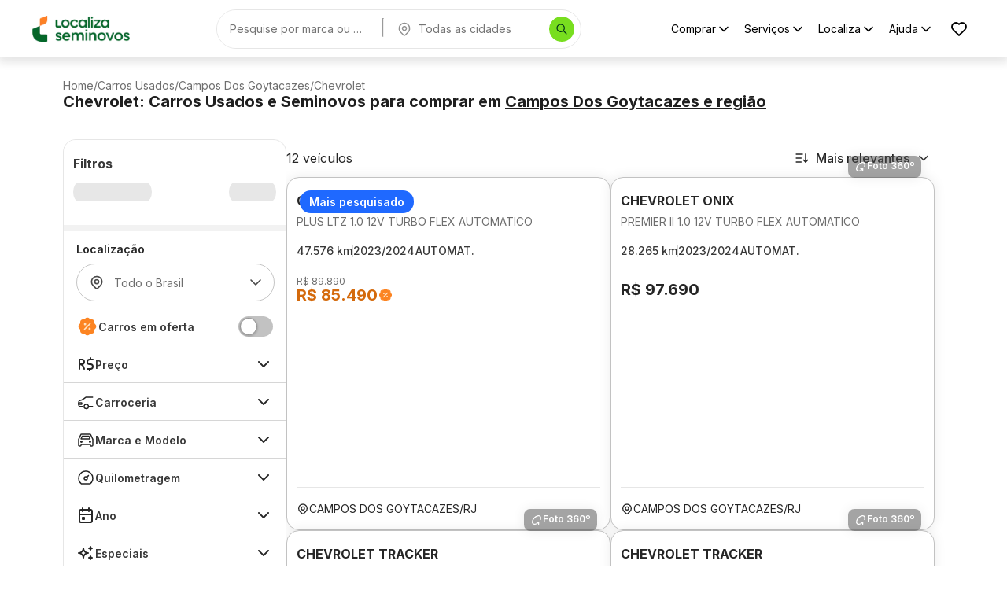

--- FILE ---
content_type: text/html; charset=utf-8
request_url: https://seminovos.localiza.com/carros/rj-campos-dos-goytacazes/chevrolet
body_size: 42328
content:
<!DOCTYPE html><html lang="pt-BR" translate="no"><head><meta charSet="utf-8" data-next-head=""/><meta name="robots" content="index, follow" data-next-head=""/><meta name="viewport" content="width=device-width, initial-scale=1, maximum-scale=1" data-next-head=""/><link rel="icon" type="image/png" href="/favicon.png" data-next-head=""/><meta property="og:type" content="website" data-next-head=""/><meta property="og:title" content="Compre e Financie Carros Seminovos e Usados | Localiza Seminovos" data-next-head=""/><meta property="og:description" content="Encontre a maior variedade de carros seminovos com o melhor preço, baixa quilometragem e faça uma compra consciente com quem você confia!" data-next-head=""/><meta property="og:url" content="https://seminovos.localiza.com/carros/rj-campos-dos-goytacazes/chevrolet" data-next-head=""/><meta property="og:image" content="/card-meta.png" data-next-head=""/><meta name="twitter:card" content="summary_large_image" data-next-head=""/><meta name="twitter:title" content="Compre e Financie Carros Seminovos e Usados | Localiza Seminovos" data-next-head=""/><meta name="twitter:description" content="Encontre a maior variedade de carros seminovos com o melhor preço, baixa quilometragem e faça uma compra consciente com quem você confia!" data-next-head=""/><meta name="twitter:image" content="/card-meta.png" data-next-head=""/><script>
// akam-sw.js install script version 1.3.6
"serviceWorker"in navigator&&"find"in[]&&function(){var e=new Promise(function(e){"complete"===document.readyState||!1?e():(window.addEventListener("load",function(){e()}),setTimeout(function(){"complete"!==document.readyState&&e()},1e4))}),n=window.akamServiceWorkerInvoked,r="1.3.6";if(n)aka3pmLog("akam-setup already invoked");else{window.akamServiceWorkerInvoked=!0,window.aka3pmLog=function(){window.akamServiceWorkerDebug&&console.log.apply(console,arguments)};function o(e){(window.BOOMR_mq=window.BOOMR_mq||[]).push(["addVar",{"sm.sw.s":e,"sm.sw.v":r}])}var i="/akam-sw.js",a=new Map;navigator.serviceWorker.addEventListener("message",function(e){var n,r,o=e.data;if(o.isAka3pm)if(o.command){var i=(n=o.command,(r=a.get(n))&&r.length>0?r.shift():null);i&&i(e.data.response)}else if(o.commandToClient)switch(o.commandToClient){case"enableDebug":window.akamServiceWorkerDebug||(window.akamServiceWorkerDebug=!0,aka3pmLog("Setup script debug enabled via service worker message"),v());break;case"boomerangMQ":o.payload&&(window.BOOMR_mq=window.BOOMR_mq||[]).push(o.payload)}aka3pmLog("akam-sw message: "+JSON.stringify(e.data))});var t=function(e){return new Promise(function(n){var r,o;r=e.command,o=n,a.has(r)||a.set(r,[]),a.get(r).push(o),navigator.serviceWorker.controller&&(e.isAka3pm=!0,navigator.serviceWorker.controller.postMessage(e))})},c=function(e){return t({command:"navTiming",navTiming:e})},s=null,m={},d=function(){var e=i;return s&&(e+="?othersw="+encodeURIComponent(s)),function(e,n){return new Promise(function(r,i){aka3pmLog("Registering service worker with URL: "+e),navigator.serviceWorker.register(e,n).then(function(e){aka3pmLog("ServiceWorker registration successful with scope: ",e.scope),r(e),o(1)}).catch(function(e){aka3pmLog("ServiceWorker registration failed: ",e),o(0),i(e)})})}(e,m)},g=navigator.serviceWorker.__proto__.register;if(navigator.serviceWorker.__proto__.register=function(n,r){return n.includes(i)?g.call(this,n,r):(aka3pmLog("Overriding registration of service worker for: "+n),s=new URL(n,window.location.href),m=r,navigator.serviceWorker.controller?new Promise(function(n,r){var o=navigator.serviceWorker.controller.scriptURL;if(o.includes(i)){var a=encodeURIComponent(s);o.includes(a)?(aka3pmLog("Cancelling registration as we already integrate other SW: "+s),navigator.serviceWorker.getRegistration().then(function(e){n(e)})):e.then(function(){aka3pmLog("Unregistering existing 3pm service worker"),navigator.serviceWorker.getRegistration().then(function(e){e.unregister().then(function(){return d()}).then(function(e){n(e)}).catch(function(e){r(e)})})})}else aka3pmLog("Cancelling registration as we already have akam-sw.js installed"),navigator.serviceWorker.getRegistration().then(function(e){n(e)})}):g.call(this,n,r))},navigator.serviceWorker.controller){var u=navigator.serviceWorker.controller.scriptURL;u.includes("/akam-sw.js")||u.includes("/akam-sw-preprod.js")||u.includes("/threepm-sw.js")||(aka3pmLog("Detected existing service worker. Removing and re-adding inside akam-sw.js"),s=new URL(u,window.location.href),e.then(function(){navigator.serviceWorker.getRegistration().then(function(e){m={scope:e.scope},e.unregister(),d()})}))}else e.then(function(){window.akamServiceWorkerPreprod&&(i="/akam-sw-preprod.js"),d()});if(window.performance){var w=window.performance.timing,l=w.responseEnd-w.responseStart;c(l)}e.then(function(){t({command:"pageLoad"})});var k=!1;function v(){window.akamServiceWorkerDebug&&!k&&(k=!0,aka3pmLog("Initializing debug functions at window scope"),window.aka3pmInjectSwPolicy=function(e){return t({command:"updatePolicy",policy:e})},window.aka3pmDisableInjectedPolicy=function(){return t({command:"disableInjectedPolicy"})},window.aka3pmDeleteInjectedPolicy=function(){return t({command:"deleteInjectedPolicy"})},window.aka3pmGetStateAsync=function(){return t({command:"getState"})},window.aka3pmDumpState=function(){aka3pmGetStateAsync().then(function(e){aka3pmLog(JSON.stringify(e,null,"\t"))})},window.aka3pmInjectTiming=function(e){return c(e)},window.aka3pmUpdatePolicyFromNetwork=function(){return t({command:"pullPolicyFromNetwork"})})}v()}}();</script>
<script type="application/ld+json" data-next-head="">{"@context":"https://schema.org","@graph":[{"@type":"Organization","name":"Localiza Seminovos","url":"https://www.seminovos.localiza.com","logo":"https://seminovos.localiza.com/logo.svg","contactPoint":{"@type":"ContactPoint","telephone":"0800-701-2523","contactType":"customer service","areaServed":"BR","availableLanguage":"pt-BR"},"sameAs":["https://www.instagram.com/localizaseminovos","https://www.tiktok.com/@voudelocaliza","https://www.youtube.com/playlist?list=PLmzFWatKo6jEhuqgzc0NYBs7XMOqAGcm9","https://www.facebook.com/localizaseminovos"]},{"@type":"WebSite","name":"Localiza Seminovos","url":"https://www.seminovos.localiza.com","publisher":{"@id":"https://www.seminovos.localiza.com/#organization"}}]}</script><title data-next-head="">Chevrolet Usados e Seminovos em Campos dos goytacazes | Localiza Seminovos</title><meta name="description" content="Encontre a maior variedade de Chevrolet usados e seminovos em Campos Dos Goytacazes-RJ com o melhor preço, baixa quilometragem e faça uma compra consciente com quem você confia!" data-next-head=""/><meta property="og:title" content="Chevrolet Usados e Seminovos em Campos dos goytacazes | Localiza Seminovos" data-next-head=""/><meta property="og:description" content="Encontre a maior variedade de Chevrolet usados e seminovos em Campos Dos Goytacazes-RJ com o melhor preço, baixa quilometragem e faça uma compra consciente com quem você confia!" data-next-head=""/><meta property="twitter:title" content="Chevrolet Usados e Seminovos em Campos dos goytacazes | Localiza Seminovos" data-next-head=""/><meta property="twitter:description" content="Encontre a maior variedade de Chevrolet usados e seminovos em Campos Dos Goytacazes-RJ com o melhor preço, baixa quilometragem e faça uma compra consciente com quem você confia!" data-next-head=""/><link rel="canonical" href="https://seminovos.localiza.com/carros/rj-campos-dos-goytacazes/chevrolet" data-next-head=""/><script type="application/ld+json" data-next-head="">{"@context":"https://schema.org","@type":"Product","name":"Chevrolet Onix Plus Ltz 1.0 12v Turbo Flex Automatico 2024","image":"https://cdn-site-seminovos.localiza.com/prd/site/anuncio/331213/general-motors-onix-plus-ltz-10-12v-turbo-flex-4p-car--automtico-2024-preto-automatico-seminovo-331213-d2d7d6fb-231a-44ab-a1bd-da1b7bbdd3c9-1-thumb.webp","description":"Chevrolet Onix Plus Ltz 1.0 12v Turbo Flex Automatico 2024, Cor Preto Ouro Negro com 47576 km, Gasolina/etanol, Automatico","sku":"331213","brand":{"@type":"Brand","name":"Chevrolet"},"offers":{"@type":"Offer","price":85490,"priceValidUntil":"2026-01-22","priceCurrency":"BRL","availability":"https://schema.org/InStock","itemCondition":"https://schema.org/UsedCondition","url":"https://seminovos.localiza.com/detalhes-carro/chevrolet-onix-plus-ltz-10-12v-turbo-flex-automatico-331213","areaServed":{"@type":"City","name":"Campos Dos Goytacazes"}}}</script><script type="application/ld+json" data-next-head="">{"@context":"https://schema.org","@type":"Product","name":"Chevrolet Onix Premier Ii 1.0 12v Turbo Flex Automatico 2024","image":"https://cdn-site-seminovos.localiza.com/prd/site/anuncio/348749/general-motors-onix-premier-ii-10-12v-turbo-flex-4p-car--automtico-2024-prata-automatico-seminovo-348749-26358ef0-07f2-4cdc-8909-81822aca10f0-1-thumb.webp","description":"Chevrolet Onix Premier Ii 1.0 12v Turbo Flex Automatico 2024, Cor Prata Shark com 28265 km, Gasolina/etanol, Automatico","sku":"348749","brand":{"@type":"Brand","name":"Chevrolet"},"offers":{"@type":"Offer","price":97690,"priceValidUntil":"2026-01-22","priceCurrency":"BRL","availability":"https://schema.org/InStock","itemCondition":"https://schema.org/UsedCondition","url":"https://seminovos.localiza.com/detalhes-carro/chevrolet-onix-premier-ii-10-12v-turbo-flex-automatico-348749","areaServed":{"@type":"City","name":"Campos Dos Goytacazes"}}}</script><script type="application/ld+json" data-next-head="">{"@context":"https://schema.org","@type":"Product","name":"Chevrolet Tracker Lt 1.0 12v Turbo Flex Automatico 2024","image":"https://cdn-site-seminovos.localiza.com/prd/site/anuncio/287177/general-motors-tracker-lt-10-12v-turbo-flex-4p-car--automtico-2024-vermelho-automatico-seminovo-287177-98bfc97b-1dae-4839-863f-c1b33fa2c392-1-thumb.webp","description":"Chevrolet Tracker Lt 1.0 12v Turbo Flex Automatico 2024, Cor Vermelho Chili com 25348 km, Gasolina/etanol, Automatico","sku":"287177","brand":{"@type":"Brand","name":"Chevrolet"},"offers":{"@type":"Offer","price":112990,"priceValidUntil":"2026-01-22","priceCurrency":"BRL","availability":"https://schema.org/InStock","itemCondition":"https://schema.org/UsedCondition","url":"https://seminovos.localiza.com/detalhes-carro/chevrolet-tracker-lt-10-12v-turbo-flex-automatico-287177","areaServed":{"@type":"City","name":"Campos Dos Goytacazes"}}}</script><script type="application/ld+json" data-next-head="">{"@context":"https://schema.org","@type":"Product","name":"Chevrolet Tracker Lt 1.0 12v Turbo Flex Automatico 2024","image":"https://cdn-site-seminovos.localiza.com/prd/site/anuncio/335102/general-motors-tracker-lt-10-12v-turbo-flex-4p-car--automtico-2024-cinza-automatico-seminovo-335102-eeb6ea0d-5a9d-486e-8c40-615147f12294-1-thumb.webp","description":"Chevrolet Tracker Lt 1.0 12v Turbo Flex Automatico 2024, Cor Cinza Rush com 21955 km, Gasolina/etanol, Automatico","sku":"335102","brand":{"@type":"Brand","name":"Chevrolet"},"offers":{"@type":"Offer","price":116690,"priceValidUntil":"2026-01-22","priceCurrency":"BRL","availability":"https://schema.org/InStock","itemCondition":"https://schema.org/UsedCondition","url":"https://seminovos.localiza.com/detalhes-carro/chevrolet-tracker-lt-10-12v-turbo-flex-automatico-335102","areaServed":{"@type":"City","name":"Campos Dos Goytacazes"}}}</script><script type="application/ld+json" data-next-head="">{"@context":"https://schema.org","@type":"Product","name":"Chevrolet Tracker Lt 1.0 12v Turbo Flex Automatico 2024","image":"https://cdn-site-seminovos.localiza.com/prd/site/anuncio/338255/general-motors-tracker-lt-10-12v-turbo-flex-4p-car--automtico-2024-branco-automatico-seminovo-338255-69ebec46-8212-4bd7-b498-8dfb999e018f-2-thumb.webp","description":"Chevrolet Tracker Lt 1.0 12v Turbo Flex Automatico 2024, Cor Branco Summit com 29495 km, Gasolina/etanol, Automatico","sku":"338255","brand":{"@type":"Brand","name":"Chevrolet"},"offers":{"@type":"Offer","price":113890,"priceValidUntil":"2026-01-22","priceCurrency":"BRL","availability":"https://schema.org/InStock","itemCondition":"https://schema.org/UsedCondition","url":"https://seminovos.localiza.com/detalhes-carro/chevrolet-tracker-lt-10-12v-turbo-flex-automatico-338255","areaServed":{"@type":"City","name":"Campos Dos Goytacazes"}}}</script><script type="application/ld+json" data-next-head="">{"@context":"https://schema.org","@type":"Product","name":"Chevrolet Onix Lt 1.0 12v Flex Manual 2024","image":"https://cdn-site-seminovos.localiza.com/prd/site/anuncio/343306/general-motors-onix-lt-10-12v-flex-4p-car-2024-branco-manual-seminovo-343306-9d16414c-89eb-43f7-a544-4f8d069eedea-1-thumb.webp","description":"Chevrolet Onix Lt 1.0 12v Flex Manual 2024, Cor Branco Summit com 45804 km, Gasolina/etanol, Manual","sku":"343306","brand":{"@type":"Brand","name":"Chevrolet"},"offers":{"@type":"Offer","price":72490,"priceValidUntil":"2026-01-22","priceCurrency":"BRL","availability":"https://schema.org/InStock","itemCondition":"https://schema.org/UsedCondition","url":"https://seminovos.localiza.com/detalhes-carro/chevrolet-onix-lt-10-12v-flex-manual-343306","areaServed":{"@type":"City","name":"Campos Dos Goytacazes"}}}</script><script type="application/ld+json" data-next-head="">{"@context":"https://schema.org","@type":"Product","name":"Chevrolet Onix Lt 1.0 12v Flex Manual 2024","image":"https://cdn-site-seminovos.localiza.com/prd/site/anuncio/343733/general-motors-onix-lt-10-12v-flex-4p-car-2024-branco-manual-seminovo-343733-27004d91-1f7c-4c66-b4b4-536d2e332ef9-1-thumb.webp","description":"Chevrolet Onix Lt 1.0 12v Flex Manual 2024, Cor Branco Summit com 41189 km, Gasolina/etanol, Manual","sku":"343733","brand":{"@type":"Brand","name":"Chevrolet"},"offers":{"@type":"Offer","price":72790,"priceValidUntil":"2026-01-22","priceCurrency":"BRL","availability":"https://schema.org/InStock","itemCondition":"https://schema.org/UsedCondition","url":"https://seminovos.localiza.com/detalhes-carro/chevrolet-onix-lt-10-12v-flex-manual-343733","areaServed":{"@type":"City","name":"Campos Dos Goytacazes"}}}</script><script type="application/ld+json" data-next-head="">{"@context":"https://schema.org","@type":"Product","name":"Chevrolet Tracker Premier 1.2 12v Turbo Flex Automatico 2024","image":"https://cdn-site-seminovos.localiza.com/prd/site/anuncio/343945/general-motors-tracker-premier-12-12v-turbo-flex-4p-car--automtico-2024-cinza-automatico-seminovo-343945-04c1c308-0880-4562-8874-195d82dc5d95-1-thumb.webp","description":"Chevrolet Tracker Premier 1.2 12v Turbo Flex Automatico 2024, Cor Cinza Rush com 28560 km, Gasolina/etanol, Automatico","sku":"343945","brand":{"@type":"Brand","name":"Chevrolet"},"offers":{"@type":"Offer","price":131390,"priceValidUntil":"2026-01-22","priceCurrency":"BRL","availability":"https://schema.org/InStock","itemCondition":"https://schema.org/UsedCondition","url":"https://seminovos.localiza.com/detalhes-carro/chevrolet-tracker-premier-12-12v-turbo-flex-automatico-343945","areaServed":{"@type":"City","name":"Campos Dos Goytacazes"}}}</script><script type="application/ld+json" data-next-head="">{"@context":"https://schema.org","@type":"Product","name":"Chevrolet Onix Lt 1.0 12v Turbo Flex Manual 2025","image":"https://cdn-site-seminovos.localiza.com/prd/site/anuncio/269558/general-motors-onix-lt-10-12v-turbo-flex-4p-car-2025-branco-manual-seminovo-269558-e9d40732-e946-42fe-820f-d724f7ecef8f-1-thumb.webp","description":"Chevrolet Onix Lt 1.0 12v Turbo Flex Manual 2025, Cor Branco com 14717 km, Álc/gasol, Manual","sku":"258520","brand":{"@type":"Brand","name":"Chevrolet"},"offers":{"@type":"Offer","price":81990,"priceValidUntil":"2026-01-22","priceCurrency":"BRL","availability":"https://schema.org/InStock","itemCondition":"https://schema.org/UsedCondition","url":"https://seminovos.localiza.com/detalhes-carro/chevrolet-onix-lt-10-12v-turbo-flex-manual-258520","areaServed":{"@type":"City","name":"Campos Dos Goytacazes"}}}</script><script type="application/ld+json" data-next-head="">{"@context":"https://schema.org","@type":"Product","name":"Chevrolet Onix Plus Lt 1.0 12v Flex Manual 2025","image":"https://cdn-site-seminovos.localiza.com/prd/site/anuncio/328266/general-motors-onix-plus-lt-10-12v-flex-4p-car-2025-preta-manual-seminovo-328266-350cee06-d187-40ca-becd-1b666342cb32-1-thumb.webp","description":"Chevrolet Onix Plus Lt 1.0 12v Flex Manual 2025, Cor Preto Ouro Negro com 40654 km, Gasolina/etanol, Manual","sku":"328266","brand":{"@type":"Brand","name":"Chevrolet"},"offers":{"@type":"Offer","price":80490,"priceValidUntil":"2026-01-22","priceCurrency":"BRL","availability":"https://schema.org/InStock","itemCondition":"https://schema.org/UsedCondition","url":"https://seminovos.localiza.com/detalhes-carro/chevrolet-onix-plus-lt-10-12v-flex-manual-328266","areaServed":{"@type":"City","name":"Campos Dos Goytacazes"}}}</script><script type="application/ld+json" data-next-head="">{"@context":"https://schema.org","@type":"Product","name":"Chevrolet Onix Lt 1.0 12v Flex Manual 2025","image":"https://cdn-site-seminovos.localiza.com/prd/site/anuncio/328650/general-motors-onix-lt-10-12v-flex-4p-car-2025-prata-manual-seminovo-328650-3709485b-1e2a-49fa-b9dc-33049ca1bc91-1-thumb.webp","description":"Chevrolet Onix Lt 1.0 12v Flex Manual 2025, Cor Prata Shark com 44164 km, Gasolina/etanol, Manual","sku":"328650","brand":{"@type":"Brand","name":"Chevrolet"},"offers":{"@type":"Offer","price":76090,"priceValidUntil":"2026-01-22","priceCurrency":"BRL","availability":"https://schema.org/InStock","itemCondition":"https://schema.org/UsedCondition","url":"https://seminovos.localiza.com/detalhes-carro/chevrolet-onix-lt-10-12v-flex-manual-328650","areaServed":{"@type":"City","name":"Campos Dos Goytacazes"}}}</script><script type="application/ld+json" data-next-head="">{"@context":"https://schema.org","@type":"Product","name":"Chevrolet Onix Lt 1.0 12v Flex Manual 2025","image":"https://cdn-site-seminovos.localiza.com/prd/site/anuncio/343732/general-motors-onix-lt-10-12v-flex-4p-car-2025-branco-manual-seminovo-343732-6ec9d5f6-f19f-4674-b301-37b29b1de42b-1-thumb.webp","description":"Chevrolet Onix Lt 1.0 12v Flex Manual 2025, Cor Branco Summit com 41815 km, Gasolina/etanol, Manual","sku":"343732","brand":{"@type":"Brand","name":"Chevrolet"},"offers":{"@type":"Offer","price":76790,"priceValidUntil":"2026-01-22","priceCurrency":"BRL","availability":"https://schema.org/InStock","itemCondition":"https://schema.org/UsedCondition","url":"https://seminovos.localiza.com/detalhes-carro/chevrolet-onix-lt-10-12v-flex-manual-343732","areaServed":{"@type":"City","name":"Campos Dos Goytacazes"}}}</script><link rel="preload" href="/logo.webp" as="image" fetchpriority="high" data-next-head=""/><script type="application/ld+json" data-next-head="">{"@context":"https://schema.org","@type":"BreadcrumbList","itemListElement":[{"@type":"ListItem","position":1,"name":"Home","item":"https://seminovos.localiza.com/"},{"@type":"ListItem","position":2,"name":"Carros Usados","item":"https://seminovos.localiza.com/carros"},{"@type":"ListItem","position":3,"name":"Campos Dos Goytacazes","item":"https://seminovos.localiza.com/carros/rj-campos-dos-goytacazes"},{"@type":"ListItem","position":4,"name":"Chevrolet","item":"https://seminovos.localiza.com/carros/rj-campos-dos-goytacazes/chevrolet"}]}</script><link rel="preload" href="https://cdn-site-seminovos.localiza.com/prd/site/anuncio/331213/general-motors-onix-plus-ltz-10-12v-turbo-flex-4p-car--automtico-2024-preto-automatico-seminovo-331213-d2d7d6fb-231a-44ab-a1bd-da1b7bbdd3c9-1-thumb.webp" as="image" fetchPriority="high" crossorigin="anonymous" data-next-head=""/><link rel="preload" href="/logo-mobile.webp" as="image" fetchpriority="high" data-next-head=""/><script type="application/ld+json" data-next-head="">{"@context":"https://schema.org","@type":"BreadcrumbList","itemListElement":[{"@type":"ListItem","position":1,"name":"Home","item":"https://seminovos.localiza.com/"},{"@type":"ListItem","position":2,"name":"Carros Usados","item":"https://seminovos.localiza.com/carros"},{"@type":"ListItem","position":3,"name":"Campos Dos Goytacazes","item":"https://seminovos.localiza.com/carros/rj-campos-dos-goytacazes"},{"@type":"ListItem","position":4,"name":"Chevrolet","item":"https://seminovos.localiza.com/carros/rj-campos-dos-goytacazes/chevrolet"}]}</script><link rel="preload" href="https://cdn-site-seminovos.localiza.com/prd/site/anuncio/331213/general-motors-onix-plus-ltz-10-12v-turbo-flex-4p-car--automtico-2024-preto-automatico-seminovo-331213-d2d7d6fb-231a-44ab-a1bd-da1b7bbdd3c9-1-thumb.webp" as="image" fetchPriority="high" crossorigin="anonymous" data-next-head=""/><link rel="preload" href="https://cdn-site-seminovos.localiza.com/prd/site/anuncio/331213/general-motors-onix-plus-ltz-10-12v-turbo-flex-4p-car--automtico-2024-preto-automatico-seminovo-331213-d2d7d6fb-231a-44ab-a1bd-da1b7bbdd3c9-1-thumb.webp" as="image" fetchpriority="high" data-next-head=""/><style type="text/css">.fresnel-container{margin:0;padding:0;}
@media not all and (min-width:0px) and (max-width:629.98px){.fresnel-at-xs{display:none!important;}}
@media not all and (min-width:630px) and (max-width:911.98px){.fresnel-at-sm{display:none!important;}}
@media not all and (min-width:912px) and (max-width:1271.98px){.fresnel-at-md{display:none!important;}}
@media not all and (min-width:1272px) and (max-width:1365.98px){.fresnel-at-lg{display:none!important;}}
@media not all and (min-width:1366px){.fresnel-at-xl{display:none!important;}}
@media not all and (max-width:629.98px){.fresnel-lessThan-sm{display:none!important;}}
@media not all and (max-width:911.98px){.fresnel-lessThan-md{display:none!important;}}
@media not all and (max-width:1271.98px){.fresnel-lessThan-lg{display:none!important;}}
@media not all and (max-width:1365.98px){.fresnel-lessThan-xl{display:none!important;}}
@media not all and (min-width:630px){.fresnel-greaterThan-xs{display:none!important;}}
@media not all and (min-width:912px){.fresnel-greaterThan-sm{display:none!important;}}
@media not all and (min-width:1272px){.fresnel-greaterThan-md{display:none!important;}}
@media not all and (min-width:1366px){.fresnel-greaterThan-lg{display:none!important;}}
@media not all and (min-width:0px){.fresnel-greaterThanOrEqual-xs{display:none!important;}}
@media not all and (min-width:630px){.fresnel-greaterThanOrEqual-sm{display:none!important;}}
@media not all and (min-width:912px){.fresnel-greaterThanOrEqual-md{display:none!important;}}
@media not all and (min-width:1272px){.fresnel-greaterThanOrEqual-lg{display:none!important;}}
@media not all and (min-width:1366px){.fresnel-greaterThanOrEqual-xl{display:none!important;}}
@media not all and (min-width:0px) and (max-width:629.98px){.fresnel-between-xs-sm{display:none!important;}}
@media not all and (min-width:0px) and (max-width:911.98px){.fresnel-between-xs-md{display:none!important;}}
@media not all and (min-width:0px) and (max-width:1271.98px){.fresnel-between-xs-lg{display:none!important;}}
@media not all and (min-width:0px) and (max-width:1365.98px){.fresnel-between-xs-xl{display:none!important;}}
@media not all and (min-width:630px) and (max-width:911.98px){.fresnel-between-sm-md{display:none!important;}}
@media not all and (min-width:630px) and (max-width:1271.98px){.fresnel-between-sm-lg{display:none!important;}}
@media not all and (min-width:630px) and (max-width:1365.98px){.fresnel-between-sm-xl{display:none!important;}}
@media not all and (min-width:912px) and (max-width:1271.98px){.fresnel-between-md-lg{display:none!important;}}
@media not all and (min-width:912px) and (max-width:1365.98px){.fresnel-between-md-xl{display:none!important;}}
@media not all and (min-width:1272px) and (max-width:1365.98px){.fresnel-between-lg-xl{display:none!important;}}</style><meta name="emotion-insertion-point" content=""/><style data-emotion="mui-global gk7d4l">html{-webkit-font-smoothing:antialiased;-moz-osx-font-smoothing:grayscale;box-sizing:border-box;-webkit-text-size-adjust:100%;}*,*::before,*::after{box-sizing:inherit;}strong,b{font-weight:700;}body{margin:0;color:#383838;font-size:1.25rem;font-weight:600;line-height:150%;font-family:Inter,sans-serif,sans-serif;background-color:#ffffff;}@media print{body{background-color:#ffffff;}}body::backdrop{background-color:#ffffff;}</style><style data-emotion="mui-global 1eaeb3o">*{font-family:'Inter','Inter Fallback'!important;}</style><style data-emotion="mui-global animation-c7515d">@-webkit-keyframes animation-c7515d{0%{opacity:1;}50%{opacity:0.4;}100%{opacity:1;}}@keyframes animation-c7515d{0%{opacity:1;}50%{opacity:0.4;}100%{opacity:1;}}</style><style data-emotion="mui-global 1prfaxn">@-webkit-keyframes mui-auto-fill{from{display:block;}}@keyframes mui-auto-fill{from{display:block;}}@-webkit-keyframes mui-auto-fill-cancel{from{display:block;}}@keyframes mui-auto-fill-cancel{from{display:block;}}</style><style data-emotion="mui 15rs9ve k46nk b1l3ut 14uape1 lod5mm 1ascjo2 liibmv 10q22p2 463tea q2i5d2 1bols9d 11j5819 12lp2op oodh6r xhf4js 1uwycke 15o66bz 1wz52w4 j7qwjs l09mkb jybi01 1oyd49n 1pa33lt 15rmt0g 1tgtrg6 zfy8lh 70qvj9 5v2ak0 w4cd9x 1jmfyv6 xcdmhz 174dphn aewdwi 3xfw3t j8yymo 1wyqvrd 1sljm3e t4h2j6 wnfue5 8iyfnc 1b8uc0m f8wb7g 1ofqig9 1y609i0 epoall 1bc2oe0 cveorv 1g78ho2 1a84mwz taqmzy o9w1ny f87ls2 14eps32 1irad6x 1ww8cyk mbssy4 1bweoif 13114ap qrztid rsig1c kpeu4y 1wp5k1m 75s2x3 vsgvve sfvv3j 1amk9ip 12ksvqc 1wy6o39 du95tr 1qrv451 8k8y4e 1gb1liv 1umqlag tqqmnz yzqkwj v7ohau u922t 1dwenxi q8t48o wrp49h 12030j7 orwt8f 1fp3kz4 vg7x9u 45ngh0 1vunawa 1afznul">.mui-15rs9ve{width:100%;margin-left:auto;box-sizing:border-box;margin-right:auto;padding-left:8px;padding-right:8px;padding-left:0!important;padding-right:0!important;}@media (min-width:630px){.mui-15rs9ve{padding-left:12px;padding-right:12px;}}@media (min-width:1272px){.mui-15rs9ve{max-width:1272px;}}@media (min-width:0px) and (max-width:629.95px){.mui-15rs9ve{max-width:calc(100vw - 40px);}}@media (min-width:630px) and (max-width:911.95px){.mui-15rs9ve{max-width:calc(100vw - 80px);}}@media (min-width:912px) and (max-width:1271.95px){.mui-15rs9ve{max-width:calc(100vw - 160px);}}@media (min-width:1272px) and (max-width:1365.95px){.mui-15rs9ve{max-width:calc(100vw - 160px);}}@media (min-width:1366px){.mui-15rs9ve{max-width:1206px;}}.mui-k46nk{display:-webkit-box;display:-webkit-flex;display:-ms-flexbox;display:flex;-webkit-flex-direction:column;-ms-flex-direction:column;flex-direction:column;border-color:#e6e6e6!important;}@media (min-width:0px){.mui-k46nk{padding-top:12px;padding-bottom:16px;border-top:1px solid;border-bottom:1px solid;}}@media (min-width:912px){.mui-k46nk{padding-top:28px;padding-bottom:36px;border-top:none;border-bottom:none;}}.mui-b1l3ut{width:100%;margin-left:auto;box-sizing:border-box;margin-right:auto;padding-left:8px;padding-right:8px;padding-left:0!important;padding-right:0!important;display:-webkit-box;display:-webkit-flex;display:-ms-flexbox;display:flex;-webkit-flex-direction:column;-ms-flex-direction:column;flex-direction:column;gap:16px;}@media (min-width:630px){.mui-b1l3ut{padding-left:12px;padding-right:12px;}}@media (min-width:1272px){.mui-b1l3ut{max-width:1272px;}}@media (min-width:0px) and (max-width:629.95px){.mui-b1l3ut{max-width:calc(100vw - 40px);}}@media (min-width:630px) and (max-width:911.95px){.mui-b1l3ut{max-width:calc(100vw - 80px);}}@media (min-width:912px) and (max-width:1271.95px){.mui-b1l3ut{max-width:calc(100vw - 160px);}}@media (min-width:1272px) and (max-width:1365.95px){.mui-b1l3ut{max-width:calc(100vw - 160px);}}@media (min-width:1366px){.mui-b1l3ut{max-width:1206px;}}.mui-14uape1{display:-webkit-box;display:-webkit-flex;display:-ms-flexbox;display:flex;-webkit-flex-direction:column;-ms-flex-direction:column;flex-direction:column;gap:6px;-webkit-flex-direction:row;-ms-flex-direction:row;flex-direction:row;-webkit-align-items:center;-webkit-box-align:center;-ms-flex-align:center;align-items:center;-webkit-box-flex-wrap:wrap;-webkit-flex-wrap:wrap;-ms-flex-wrap:wrap;flex-wrap:wrap;}.mui-lod5mm{display:-webkit-box;display:-webkit-flex;display:-ms-flexbox;display:flex;-webkit-flex-direction:column;-ms-flex-direction:column;flex-direction:column;font-size:14px;font-weight:400;line-height:16px;color:#6e6e6e;-webkit-text-decoration:none;text-decoration:none;}.mui-lod5mm:hover{-webkit-text-decoration:underline;text-decoration:underline;}.mui-lod5mm a{-webkit-text-decoration:none;text-decoration:none;color:inherit;}.mui-lod5mm a:hover{-webkit-text-decoration:underline;text-decoration:underline;}.mui-1ascjo2{margin:0;color:#383838;font-size:1.25rem;font-weight:600;line-height:150%;font-family:Inter,sans-serif,sans-serif;word-wrap:break-word;color:#6e6e6e;font-size:14px;font-weight:400;line-height:16px;-webkit-text-decoration:none;text-decoration:none;}.mui-1ascjo2:hover{-webkit-text-decoration:underline;text-decoration:underline;}.mui-1ascjo2 a{-webkit-text-decoration:none;text-decoration:none;color:inherit;}.mui-1ascjo2 a:hover{-webkit-text-decoration:underline;text-decoration:underline;}.mui-liibmv{margin:0;color:#383838;font-size:1.25rem;font-weight:600;line-height:150%;font-family:Inter,sans-serif,sans-serif;word-wrap:break-word;color:#1F1F1F;font-size:20px;font-weight:700;line-height:120%;}.mui-10q22p2{margin:0;color:#383838;font-size:1.25rem;font-weight:600;line-height:150%;font-family:Inter,sans-serif,sans-serif;word-wrap:break-word;all:unset;cursor:pointer;-webkit-text-decoration:underline;text-decoration:underline;}.mui-463tea{display:-webkit-box;display:-webkit-flex;display:-ms-flexbox;display:flex;-webkit-flex-direction:column;-ms-flex-direction:column;flex-direction:column;-webkit-flex-direction:row;-ms-flex-direction:row;flex-direction:row;gap:32px;margin-bottom:64px;}.mui-q2i5d2{display:-webkit-box;display:-webkit-flex;display:-ms-flexbox;display:flex;-webkit-flex-direction:column;-ms-flex-direction:column;flex-direction:column;min-width:284px;max-width:284px;}.mui-1bols9d{display:-webkit-box;display:-webkit-flex;display:-ms-flexbox;display:flex;-webkit-flex-direction:column;-ms-flex-direction:column;flex-direction:column;border-radius:16px;overflow:hidden;border-right:1px solid;border-color:#e6e6e6;position:-webkit-sticky;position:sticky;display:-webkit-box;display:-webkit-flex;display:-ms-flexbox;display:flex;top:calc(68px + 16px);}.mui-11j5819{display:-webkit-box;display:-webkit-flex;display:-ms-flexbox;display:flex;-webkit-flex-direction:column;-ms-flex-direction:column;flex-direction:column;border-top:1px solid;border-left:1px solid;border-bottom:1px solid;border-color:#e6e6e6;overflow-y:auto;overflow-x:hidden;max-height:calc(100vh - 68px - 32px);border-radius:16px;background-color:#f2f2f2;}.mui-11j5819::-webkit-scrollbar{width:6px;}.mui-11j5819::-webkit-scrollbar-thumb{background-color:#c2c2c2;box-shadow:inset 0 10px 0 0 white,inset 0 -10px 0 0 white;}.mui-12lp2op{display:-webkit-box;display:-webkit-flex;display:-ms-flexbox;display:flex;-webkit-flex-direction:column;-ms-flex-direction:column;flex-direction:column;padding-left:12px;padding-right:12px;padding-top:18px;padding-bottom:18px;margin-bottom:8px;gap:8px;background-color:#ffffff;}.mui-oodh6r{margin:0;color:#383838;font-size:1.25rem;font-weight:600;line-height:150%;font-family:Inter,sans-serif,sans-serif;word-wrap:break-word;font-size:16px;font-weight:700;}.mui-xhf4js{display:-webkit-box;display:-webkit-flex;display:-ms-flexbox;display:flex;-webkit-flex-direction:column;-ms-flex-direction:column;flex-direction:column;height:48px;-webkit-flex-direction:row;-ms-flex-direction:row;flex-direction:row;-webkit-align-items:center;-webkit-box-align:center;-ms-flex-align:center;align-items:center;-webkit-box-pack:justify;-webkit-justify-content:space-between;justify-content:space-between;}.mui-1uwycke{display:block;background-color:rgba(38, 38, 38, 0.11);height:1.2em;margin-top:0;margin-bottom:0;height:auto;transform-origin:0 55%;-webkit-transform:scale(1, 0.60);-moz-transform:scale(1, 0.60);-ms-transform:scale(1, 0.60);transform:scale(1, 0.60);border-radius:8px/13.3px;-webkit-animation:animation-c7515d 2s ease-in-out 0.5s infinite;animation:animation-c7515d 2s ease-in-out 0.5s infinite;width:100px;-webkit-transform:none;-moz-transform:none;-ms-transform:none;transform:none;height:24px;}.mui-1uwycke:empty:before{content:"\00a0";}.mui-15o66bz{display:block;background-color:rgba(38, 38, 38, 0.11);height:1.2em;margin-top:0;margin-bottom:0;height:auto;transform-origin:0 55%;-webkit-transform:scale(1, 0.60);-moz-transform:scale(1, 0.60);-ms-transform:scale(1, 0.60);transform:scale(1, 0.60);border-radius:8px/13.3px;-webkit-animation:animation-c7515d 2s ease-in-out 0.5s infinite;animation:animation-c7515d 2s ease-in-out 0.5s infinite;width:60px;-webkit-transform:none;-moz-transform:none;-ms-transform:none;transform:none;height:24px;}.mui-15o66bz:empty:before{content:"\00a0";}.mui-1wz52w4{display:-webkit-box;display:-webkit-flex;display:-ms-flexbox;display:flex;-webkit-flex-direction:column;-ms-flex-direction:column;flex-direction:column;background-color:#f2f2f2;gap:8px;}@media (min-width:0px){.mui-1wz52w4{margin-bottom:calc(72px + 8px);}}@media (min-width:912px){.mui-1wz52w4{margin-bottom:0px;}}.mui-j7qwjs{display:-webkit-box;display:-webkit-flex;display:-ms-flexbox;display:flex;-webkit-flex-direction:column;-ms-flex-direction:column;flex-direction:column;}.mui-l09mkb{display:-webkit-box;display:-webkit-flex;display:-ms-flexbox;display:flex;-webkit-flex-direction:column;-ms-flex-direction:column;flex-direction:column;background-color:white;padding-left:16px;padding-right:16px;}.mui-jybi01{margin:0;color:#383838;font-size:1.25rem;font-weight:600;line-height:150%;font-family:Inter,sans-serif,sans-serif;word-wrap:break-word;color:#262626;font-size:14px;padding-top:12px;padding-bottom:8px;font-weight:600;line-height:150%;}.mui-1oyd49n{position:relative;background-color:white;}.mui-1pa33lt{display:-webkit-inline-box;display:-webkit-inline-flex;display:-ms-inline-flexbox;display:inline-flex;-webkit-flex-direction:column;-ms-flex-direction:column;flex-direction:column;position:relative;min-width:0;padding:0;margin:0;border:0;vertical-align:top;width:100%;}@media (min-width:0px){.mui-1pa33lt{width:100%;}}@media (min-width:912px){.mui-1pa33lt{width:252px;}}@media (min-width:1272px){.mui-1pa33lt{width:252px;}}.mui-1pa33lt .MuiInputBase-root{padding-left:16px;padding-right:12px;margin-bottom:8px;}.mui-15rmt0g{color:#262626;font-size:1.25rem;font-weight:600;line-height:1.4375em;font-family:Inter,sans-serif,sans-serif;box-sizing:border-box;position:relative;cursor:text;display:-webkit-inline-box;display:-webkit-inline-flex;display:-ms-inline-flexbox;display:inline-flex;-webkit-align-items:center;-webkit-box-align:center;-ms-flex-align:center;align-items:center;width:100%;color:#4a4a4a;font-size:0.875rem;font-weight:400;line-height:1;margin-bottom:12px;position:relative;border-radius:8px;padding-left:14px;padding-right:14px;height:48px;border-radius:50px;}.mui-15rmt0g.Mui-disabled{color:#4a4a4a;cursor:default;}.mui-15rmt0g input{padding-left:0!important;}.mui-15rmt0g:hover .MuiOutlinedInput-notchedOutline{border-color:#262626;}@media (hover: none){.mui-15rmt0g:hover .MuiOutlinedInput-notchedOutline{border-color:rgba(0, 0, 0, 0.23);}}.mui-15rmt0g.Mui-focused .MuiOutlinedInput-notchedOutline{border-width:2px;}.mui-15rmt0g.Mui-focused .MuiOutlinedInput-notchedOutline{border-color:#54b026;}.mui-15rmt0g.Mui-error .MuiOutlinedInput-notchedOutline{border-color:#c61616;}.mui-15rmt0g.Mui-disabled .MuiOutlinedInput-notchedOutline{border-color:rgba(0, 0, 0, 0.26);}.mui-15rmt0g.MuiOutlinedInput-root.Mui-focused fieldset{border-color:#4a4a4a;border-width:2px;}.mui-1tgtrg6{display:-webkit-box;display:-webkit-flex;display:-ms-flexbox;display:flex;-webkit-align-items:center;-webkit-box-align:center;-ms-flex-align:center;align-items:center;margin-right:12px;}.mui-zfy8lh{font:inherit;letter-spacing:inherit;color:currentColor;padding:4px 0 5px;border:0;box-sizing:content-box;background:none;height:1.4375em;margin:0;-webkit-tap-highlight-color:transparent;display:block;min-width:0;width:100%;-webkit-animation-name:mui-auto-fill-cancel;animation-name:mui-auto-fill-cancel;-webkit-animation-duration:10ms;animation-duration:10ms;padding:12px!important;height:unset;padding:16.5px 14px;padding-left:0;padding-right:0;text-overflow:ellipsis;}.mui-zfy8lh::-webkit-input-placeholder{color:currentColor;opacity:0.42;-webkit-transition:opacity 200ms cubic-bezier(0.4, 0, 0.2, 1) 0ms;transition:opacity 200ms cubic-bezier(0.4, 0, 0.2, 1) 0ms;}.mui-zfy8lh::-moz-placeholder{color:currentColor;opacity:0.42;-webkit-transition:opacity 200ms cubic-bezier(0.4, 0, 0.2, 1) 0ms;transition:opacity 200ms cubic-bezier(0.4, 0, 0.2, 1) 0ms;}.mui-zfy8lh::-ms-input-placeholder{color:currentColor;opacity:0.42;-webkit-transition:opacity 200ms cubic-bezier(0.4, 0, 0.2, 1) 0ms;transition:opacity 200ms cubic-bezier(0.4, 0, 0.2, 1) 0ms;}.mui-zfy8lh:focus{outline:0;}.mui-zfy8lh:invalid{box-shadow:none;}.mui-zfy8lh::-webkit-search-decoration{-webkit-appearance:none;}label[data-shrink=false]+.MuiInputBase-formControl .mui-zfy8lh::-webkit-input-placeholder{opacity:0!important;}label[data-shrink=false]+.MuiInputBase-formControl .mui-zfy8lh::-moz-placeholder{opacity:0!important;}label[data-shrink=false]+.MuiInputBase-formControl .mui-zfy8lh::-ms-input-placeholder{opacity:0!important;}label[data-shrink=false]+.MuiInputBase-formControl .mui-zfy8lh:focus::-webkit-input-placeholder{opacity:0.42;}label[data-shrink=false]+.MuiInputBase-formControl .mui-zfy8lh:focus::-moz-placeholder{opacity:0.42;}label[data-shrink=false]+.MuiInputBase-formControl .mui-zfy8lh:focus::-ms-input-placeholder{opacity:0.42;}.mui-zfy8lh.Mui-disabled{opacity:1;-webkit-text-fill-color:#4a4a4a;}.mui-zfy8lh:-webkit-autofill{-webkit-animation-duration:5000s;animation-duration:5000s;-webkit-animation-name:mui-auto-fill;animation-name:mui-auto-fill;}.mui-zfy8lh.MuiSelect-select{min-height:unset;padding:1;}.mui-zfy8lh:-webkit-autofill{border-radius:inherit;}.mui-zfy8lh::-webkit-input-placeholder{color:#6e6e6e;opacity:1;}.mui-zfy8lh::-moz-placeholder{color:#6e6e6e;opacity:1;}.mui-zfy8lh:-ms-input-placeholder{color:#6e6e6e;opacity:1;}.mui-zfy8lh::placeholder{color:#6e6e6e;opacity:1;}.mui-70qvj9{display:-webkit-box;display:-webkit-flex;display:-ms-flexbox;display:flex;-webkit-align-items:center;-webkit-box-align:center;-ms-flex-align:center;align-items:center;}.mui-5v2ak0{text-align:left;position:absolute;bottom:0;right:0;top:-5px;left:0;margin:0;padding:0 8px;pointer-events:none;border-radius:inherit;border-style:solid;border-width:1px;overflow:hidden;min-width:0%;border-color:rgba(0, 0, 0, 0.23);}.mui-w4cd9x{float:unset;width:auto;overflow:hidden;padding:0;line-height:11px;-webkit-transition:width 150ms cubic-bezier(0.0, 0, 0.2, 1) 0ms;transition:width 150ms cubic-bezier(0.0, 0, 0.2, 1) 0ms;}.mui-1jmfyv6{display:-webkit-box;display:-webkit-flex;display:-ms-flexbox;display:flex;-webkit-flex-direction:column;-ms-flex-direction:column;flex-direction:column;background-color:#ffffff;padding-left:16px;padding-right:16px;}.mui-xcdmhz{display:-webkit-box;display:-webkit-flex;display:-ms-flexbox;display:flex;-webkit-flex-direction:column;-ms-flex-direction:column;flex-direction:column;-webkit-flex-direction:row;-ms-flex-direction:row;flex-direction:row;-webkit-align-items:center;-webkit-box-align:center;-ms-flex-align:center;align-items:center;min-height:48px;width:100%;gap:8px;}.mui-174dphn{margin:0;color:#383838;font-size:1.25rem;font-weight:600;line-height:150%;font-family:Inter,sans-serif,sans-serif;word-wrap:break-word;font-size:14px;font-weight:600;}.mui-aewdwi{display:-webkit-inline-box;display:-webkit-inline-flex;display:-ms-inline-flexbox;display:inline-flex;width:58px;height:38px;overflow:hidden;padding:12px;box-sizing:border-box;position:relative;-webkit-flex-shrink:0;-ms-flex-negative:0;flex-shrink:0;z-index:0;vertical-align:middle;width:44px;height:26px;padding:0;margin-left:auto;}@media print{.mui-aewdwi{-webkit-print-color-adjust:exact;color-adjust:exact;}}.mui-aewdwi:hover .MuiSwitch-track{background-color:#ABABAB;}.mui-aewdwi .MuiSwitch-switchBase{padding:0;margin:2px;transition-duration:300ms;}.mui-aewdwi .MuiSwitch-switchBase.Mui-checked{-webkit-transform:translateX(16px);-moz-transform:translateX(16px);-ms-transform:translateX(16px);transform:translateX(16px);color:#fff;}.mui-aewdwi .MuiSwitch-switchBase.Mui-checked+.MuiSwitch-track{background-color:#01984B;opacity:1;border:0;}.mui-aewdwi .MuiSwitch-switchBase.Mui-checked.Mui-disabled+.MuiSwitch-track{opacity:0.5;}.mui-aewdwi .MuiSwitch-switchBase.Mui-checked .MuiSwitch-thumb{border:1px solid #018444;}.mui-aewdwi .MuiSwitch-switchBase.Mui-focusVisible .MuiSwitch-thumb{color:#01984B;border:3px solid #fff;}.mui-aewdwi .MuiSwitch-thumb{box-sizing:border-box;width:22px;height:22px;border:1px solid #919191;}.mui-aewdwi .MuiSwitch-track{border-radius:13px;background-color:#C2C2C2;opacity:1;-webkit-transition:background-color 500ms cubic-bezier(0.4, 0, 0.2, 1) 0ms;transition:background-color 500ms cubic-bezier(0.4, 0, 0.2, 1) 0ms;}.mui-3xfw3t{display:-webkit-inline-box;display:-webkit-inline-flex;display:-ms-inline-flexbox;display:inline-flex;-webkit-align-items:center;-webkit-box-align:center;-ms-flex-align:center;align-items:center;-webkit-box-pack:center;-ms-flex-pack:center;-webkit-justify-content:center;justify-content:center;position:relative;box-sizing:border-box;-webkit-tap-highlight-color:transparent;background-color:transparent;outline:0;border:0;margin:0;border-radius:0;padding:0;cursor:pointer;-webkit-user-select:none;-moz-user-select:none;-ms-user-select:none;user-select:none;vertical-align:middle;-moz-appearance:none;-webkit-appearance:none;-webkit-text-decoration:none;text-decoration:none;color:inherit;padding:9px;border-radius:50%;position:absolute;top:0;left:0;z-index:1;color:#ffffff;-webkit-transition:left 150ms cubic-bezier(0.4, 0, 0.2, 1) 0ms,-webkit-transform 150ms cubic-bezier(0.4, 0, 0.2, 1) 0ms;transition:left 150ms cubic-bezier(0.4, 0, 0.2, 1) 0ms,transform 150ms cubic-bezier(0.4, 0, 0.2, 1) 0ms;}.mui-3xfw3t::-moz-focus-inner{border-style:none;}.mui-3xfw3t.Mui-disabled{pointer-events:none;cursor:default;}@media print{.mui-3xfw3t{-webkit-print-color-adjust:exact;color-adjust:exact;}}.mui-3xfw3t.Mui-checked{-webkit-transform:translateX(20px);-moz-transform:translateX(20px);-ms-transform:translateX(20px);transform:translateX(20px);}.mui-3xfw3t.Mui-disabled{color:#e6e6e6;}.mui-3xfw3t.Mui-checked+.MuiSwitch-track{opacity:0.5;}.mui-3xfw3t.Mui-disabled+.MuiSwitch-track{opacity:0.12;}.mui-3xfw3t .MuiSwitch-input{left:-100%;width:300%;}.mui-3xfw3t:hover{background-color:rgba(0, 0, 0, 0.04);}@media (hover: none){.mui-3xfw3t:hover{background-color:transparent;}}.mui-3xfw3t.Mui-checked{color:#54b026;}.mui-3xfw3t.Mui-checked:hover{background-color:rgba(84, 176, 38, 0.04);}@media (hover: none){.mui-3xfw3t.Mui-checked:hover{background-color:transparent;}}.mui-3xfw3t.Mui-checked.Mui-disabled{color:rgb(190, 224, 172);}.mui-3xfw3t.Mui-checked+.MuiSwitch-track{background-color:#54b026;}.mui-j8yymo{cursor:inherit;position:absolute;opacity:0;width:100%;height:100%;top:0;left:0;margin:0;padding:0;z-index:1;}.mui-1wyqvrd{box-shadow:0px 1px 2px 1px rgba(38, 38, 38, 0.16);background-color:currentColor;width:20px;height:20px;border-radius:50%;}.mui-1sljm3e{height:100%;width:100%;border-radius:7px;z-index:-1;-webkit-transition:opacity 150ms cubic-bezier(0.4, 0, 0.2, 1) 0ms,background-color 150ms cubic-bezier(0.4, 0, 0.2, 1) 0ms;transition:opacity 150ms cubic-bezier(0.4, 0, 0.2, 1) 0ms,background-color 150ms cubic-bezier(0.4, 0, 0.2, 1) 0ms;background-color:#000000;opacity:0.38;}.mui-t4h2j6{background-color:#ffffff;color:#262626;-webkit-transition:box-shadow 300ms cubic-bezier(0.4, 0, 0.2, 1) 0ms;transition:box-shadow 300ms cubic-bezier(0.4, 0, 0.2, 1) 0ms;border-radius:8px;box-shadow:var(--Paper-shadow);background-image:var(--Paper-overlay);position:relative;-webkit-transition:margin 150ms cubic-bezier(0.4, 0, 0.2, 1) 0ms;transition:margin 150ms cubic-bezier(0.4, 0, 0.2, 1) 0ms;overflow-anchor:none;border-radius:0;box-shadow:none;border-radius:0!important;}.mui-t4h2j6::before{position:absolute;left:0;top:-1px;right:0;height:1px;content:"";opacity:1;background-color:rgba(0, 0, 0, 0.12);-webkit-transition:opacity 150ms cubic-bezier(0.4, 0, 0.2, 1) 0ms,background-color 150ms cubic-bezier(0.4, 0, 0.2, 1) 0ms;transition:opacity 150ms cubic-bezier(0.4, 0, 0.2, 1) 0ms,background-color 150ms cubic-bezier(0.4, 0, 0.2, 1) 0ms;}.mui-t4h2j6:first-of-type::before{display:none;}.mui-t4h2j6.Mui-expanded::before{opacity:0;}.mui-t4h2j6.Mui-expanded:first-of-type{margin-top:0;}.mui-t4h2j6.Mui-expanded:last-of-type{margin-bottom:0;}.mui-t4h2j6.Mui-expanded+.mui-t4h2j6.Mui-expanded::before{display:none;}.mui-t4h2j6.Mui-disabled{background-color:rgba(0, 0, 0, 0.12);}.mui-t4h2j6:first-of-type{border-top-left-radius:8px;border-top-right-radius:8px;}.mui-t4h2j6:last-of-type{border-bottom-left-radius:8px;border-bottom-right-radius:8px;}@supports (-ms-ime-align: auto){.mui-t4h2j6:last-of-type{border-bottom-left-radius:0;border-bottom-right-radius:0;}}.mui-t4h2j6.Mui-expanded{margin:16px 0;}.mui-t4h2j6:before{opacity:1;background-color:#d6d6d6;}.mui-t4h2j6.Mui-expanded{margin:0;}.mui-t4h2j6.Mui-expanded:before{opacity:1;}.mui-t4h2j6.Mui-expanded{background:linear-gradient(to right, #01984B 4px, white 4px);border-bottom:1px solid;border-bottom-color:#d6d6d6;}.mui-t4h2j6 .MuiAccordionDetails-root{padding:0px;padding-right:10px;}.mui-wnfue5{all:unset;}.mui-8iyfnc{display:-webkit-inline-box;display:-webkit-inline-flex;display:-ms-inline-flexbox;display:inline-flex;-webkit-align-items:center;-webkit-box-align:center;-ms-flex-align:center;align-items:center;-webkit-box-pack:center;-ms-flex-pack:center;-webkit-justify-content:center;justify-content:center;position:relative;box-sizing:border-box;-webkit-tap-highlight-color:transparent;background-color:transparent;outline:0;border:0;margin:0;border-radius:0;padding:0;cursor:pointer;-webkit-user-select:none;-moz-user-select:none;-ms-user-select:none;user-select:none;vertical-align:middle;-moz-appearance:none;-webkit-appearance:none;-webkit-text-decoration:none;text-decoration:none;color:inherit;display:-webkit-box;display:-webkit-flex;display:-ms-flexbox;display:flex;width:100%;min-height:48px;padding:0px 8px;-webkit-transition:min-height 150ms cubic-bezier(0.4, 0, 0.2, 1) 0ms,background-color 150ms cubic-bezier(0.4, 0, 0.2, 1) 0ms;transition:min-height 150ms cubic-bezier(0.4, 0, 0.2, 1) 0ms,background-color 150ms cubic-bezier(0.4, 0, 0.2, 1) 0ms;height:48px;min-height:48px!important;padding-left:16px;padding-right:16px;}.mui-8iyfnc::-moz-focus-inner{border-style:none;}.mui-8iyfnc.Mui-disabled{pointer-events:none;cursor:default;}@media print{.mui-8iyfnc{-webkit-print-color-adjust:exact;color-adjust:exact;}}.mui-8iyfnc.Mui-focusVisible{background-color:rgba(0, 0, 0, 0.12);}.mui-8iyfnc.Mui-disabled{opacity:0.38;}.mui-8iyfnc:hover:not(.Mui-disabled){cursor:pointer;}.mui-8iyfnc.Mui-expanded{min-height:64px;}.mui-8iyfnc .MuiAccordionSummary-content{border-radius:0;display:-webkit-box;display:-webkit-flex;display:-ms-flexbox;display:flex;-webkit-align-items:center;-webkit-box-align:center;-ms-flex-align:center;align-items:center;gap:16px;}.mui-1b8uc0m{display:-webkit-box;display:-webkit-flex;display:-ms-flexbox;display:flex;text-align:start;-webkit-box-flex:1;-webkit-flex-grow:1;-ms-flex-positive:1;flex-grow:1;margin:12px 0;-webkit-transition:margin 150ms cubic-bezier(0.4, 0, 0.2, 1) 0ms;transition:margin 150ms cubic-bezier(0.4, 0, 0.2, 1) 0ms;}.mui-1b8uc0m.Mui-expanded{margin:20px 0;}.mui-f8wb7g{display:-webkit-box;display:-webkit-flex;display:-ms-flexbox;display:flex;color:rgba(0, 0, 0, 0.54);-webkit-transform:rotate(0deg);-moz-transform:rotate(0deg);-ms-transform:rotate(0deg);transform:rotate(0deg);-webkit-transition:-webkit-transform 150ms cubic-bezier(0.4, 0, 0.2, 1) 0ms;transition:transform 150ms cubic-bezier(0.4, 0, 0.2, 1) 0ms;}.mui-f8wb7g.Mui-expanded{-webkit-transform:rotate(180deg);-moz-transform:rotate(180deg);-ms-transform:rotate(180deg);transform:rotate(180deg);}.mui-1ofqig9{display:-webkit-box;display:-webkit-flex;display:-ms-flexbox;display:flex;-webkit-flex-direction:column;-ms-flex-direction:column;flex-direction:column;width:100%;}.mui-1y609i0{display:-webkit-box;display:-webkit-flex;display:-ms-flexbox;display:flex;-webkit-flex-direction:column;-ms-flex-direction:column;flex-direction:column;width:100%;-webkit-flex-direction:row;-ms-flex-direction:row;flex-direction:row;-webkit-box-pack:justify;-webkit-justify-content:space-between;justify-content:space-between;-webkit-align-items:center;-webkit-box-align:center;-ms-flex-align:center;align-items:center;}.mui-epoall{margin:0;color:#262626;font-size:1rem;font-weight:400;line-height:150%;font-family:Inter,sans-serif,sans-serif;word-wrap:break-word;}.mui-1bc2oe0{display:-webkit-inline-box;display:-webkit-inline-flex;display:-ms-inline-flexbox;display:inline-flex;-webkit-align-items:center;-webkit-box-align:center;-ms-flex-align:center;align-items:center;-webkit-box-pack:center;-ms-flex-pack:center;-webkit-justify-content:center;justify-content:center;position:relative;box-sizing:border-box;-webkit-tap-highlight-color:transparent;background-color:transparent;outline:0;border:0;margin:0;border-radius:0;padding:0;cursor:pointer;-webkit-user-select:none;-moz-user-select:none;-ms-user-select:none;user-select:none;vertical-align:middle;-moz-appearance:none;-webkit-appearance:none;-webkit-text-decoration:none;text-decoration:none;color:inherit;font-size:1rem;font-weight:500;line-height:150%;text-transform:initial;font-family:Inter,sans-serif,sans-serif;min-width:64px;padding:6px 16px;border:0;border-radius:8px;-webkit-transition:background-color 250ms cubic-bezier(0.4, 0, 0.2, 1) 0ms,box-shadow 250ms cubic-bezier(0.4, 0, 0.2, 1) 0ms,border-color 250ms cubic-bezier(0.4, 0, 0.2, 1) 0ms,color 250ms cubic-bezier(0.4, 0, 0.2, 1) 0ms;transition:background-color 250ms cubic-bezier(0.4, 0, 0.2, 1) 0ms,box-shadow 250ms cubic-bezier(0.4, 0, 0.2, 1) 0ms,border-color 250ms cubic-bezier(0.4, 0, 0.2, 1) 0ms,color 250ms cubic-bezier(0.4, 0, 0.2, 1) 0ms;padding:6px 8px;color:var(--variant-textColor);background-color:var(--variant-textBg);--variant-textColor:#54b026;--variant-outlinedColor:#54b026;--variant-outlinedBorder:rgba(84, 176, 38, 0.5);--variant-containedColor:#ffffff;--variant-containedBg:#54b026;-webkit-transition:background-color 250ms cubic-bezier(0.4, 0, 0.2, 1) 0ms,box-shadow 250ms cubic-bezier(0.4, 0, 0.2, 1) 0ms,border-color 250ms cubic-bezier(0.4, 0, 0.2, 1) 0ms;transition:background-color 250ms cubic-bezier(0.4, 0, 0.2, 1) 0ms,box-shadow 250ms cubic-bezier(0.4, 0, 0.2, 1) 0ms,border-color 250ms cubic-bezier(0.4, 0, 0.2, 1) 0ms;border-radius:50px;box-shadow:none;min-width:64px;padding:8px 20px;height:48px;min-height:48px;color:#1e852d;color:#262626;}.mui-1bc2oe0::-moz-focus-inner{border-style:none;}.mui-1bc2oe0.Mui-disabled{pointer-events:none;cursor:default;}@media print{.mui-1bc2oe0{-webkit-print-color-adjust:exact;color-adjust:exact;}}.mui-1bc2oe0:hover{-webkit-text-decoration:none;text-decoration:none;}.mui-1bc2oe0.Mui-disabled{color:rgba(0, 0, 0, 0.26);}@media (hover: hover){.mui-1bc2oe0:hover{--variant-containedBg:#3a9929;--variant-textBg:rgba(84, 176, 38, 0.04);--variant-outlinedBorder:#54b026;--variant-outlinedBg:rgba(84, 176, 38, 0.04);}}.mui-1bc2oe0.MuiButton-loading{color:transparent;}.mui-1bc2oe0:hover{background-color:transparent;}.mui-cveorv{display:inherit;margin-right:8px;margin-left:-4px;}.mui-cveorv>*:nth-of-type(1){font-size:20px;}.mui-1g78ho2{display:inherit;margin-right:-4px;margin-left:8px;}.mui-1g78ho2>*:nth-of-type(1){font-size:20px;}.mui-1a84mwz{--Grid-columns:12;--Grid-columnSpacing:12px;--Grid-rowSpacing:12px;-webkit-flex-direction:row;-ms-flex-direction:row;flex-direction:row;min-width:0;box-sizing:border-box;display:-webkit-box;display:-webkit-flex;display:-ms-flexbox;display:flex;-webkit-box-flex-wrap:wrap;-webkit-flex-wrap:wrap;-ms-flex-wrap:wrap;flex-wrap:wrap;gap:var(--Grid-rowSpacing) var(--Grid-columnSpacing);-webkit-box-pack:start;-ms-flex-pack:start;-webkit-justify-content:flex-start;justify-content:flex-start;}.mui-1a84mwz >*{--Grid-parent-columns:12;}.mui-1a84mwz >*{--Grid-parent-columnSpacing:12px;}.mui-1a84mwz >*{--Grid-parent-rowSpacing:12px;}.mui-taqmzy{-webkit-box-flex:0;-webkit-flex-grow:0;-ms-flex-positive:0;flex-grow:0;-webkit-flex-basis:auto;-ms-flex-preferred-size:auto;flex-basis:auto;width:calc(100% * 12 / var(--Grid-parent-columns) - (var(--Grid-parent-columns) - 12) * (var(--Grid-parent-columnSpacing) / var(--Grid-parent-columns)));min-width:0;box-sizing:border-box;}@media (min-width:630px){.mui-taqmzy{-webkit-box-flex:0;-webkit-flex-grow:0;-ms-flex-positive:0;flex-grow:0;-webkit-flex-basis:auto;-ms-flex-preferred-size:auto;flex-basis:auto;width:calc(100% * 6 / var(--Grid-parent-columns) - (var(--Grid-parent-columns) - 6) * (var(--Grid-parent-columnSpacing) / var(--Grid-parent-columns)));}}@media (min-width:1366px){.mui-taqmzy{-webkit-box-flex:0;-webkit-flex-grow:0;-ms-flex-positive:0;flex-grow:0;-webkit-flex-basis:auto;-ms-flex-preferred-size:auto;flex-basis:auto;width:calc(100% * 4 / var(--Grid-parent-columns) - (var(--Grid-parent-columns) - 4) * (var(--Grid-parent-columnSpacing) / var(--Grid-parent-columns)));}}.mui-o9w1ny{display:-webkit-box;display:-webkit-flex;display:-ms-flexbox;display:flex;-webkit-flex-direction:column;-ms-flex-direction:column;flex-direction:column;box-shadow:0px 0px 16px 0px rgba(0, 0, 0, 0.08);border-radius:16px;border:1px solid;border-color:#c2c2c2;height:100%;min-height:449px;background-color:#ffffff;}.mui-f87ls2{display:-webkit-box;display:-webkit-flex;display:-ms-flexbox;display:flex;-webkit-flex-direction:column;-ms-flex-direction:column;flex-direction:column;position:relative;width:calc(100% - 16px);aspect-ratio:4/3;margin:8px;}@media (min-width:0px){.mui-f87ls2{max-height:225px;}}@media (min-width:630px){.mui-f87ls2{max-height:unset;}}.mui-f87ls2 img{border-radius:8px;object-fit:cover;}.mui-14eps32{display:-webkit-box;display:-webkit-flex;display:-ms-flexbox;display:flex;-webkit-flex-direction:column;-ms-flex-direction:column;flex-direction:column;position:absolute;top:8px;left:8px;z-index:2;background-color:#1F69FF;border-radius:80px;padding-top:4px;padding-bottom:4px;padding-left:12px;padding-right:12px;}.mui-1irad6x{margin:0;color:#383838;font-size:1.25rem;font-weight:600;line-height:150%;font-family:Inter,sans-serif,sans-serif;word-wrap:break-word;color:#ffffff;font-size:14px;font-weight:600;line-height:150%;}.mui-1ww8cyk{display:-webkit-box;display:-webkit-flex;display:-ms-flexbox;display:flex;-webkit-flex-direction:column;-ms-flex-direction:column;flex-direction:column;padding-top:4px;padding-bottom:4px;padding-left:12px;padding-right:12px;-webkit-flex:1;-ms-flex:1;flex:1;}.mui-mbssy4{display:-webkit-box;display:-webkit-flex;display:-ms-flexbox;display:flex;-webkit-flex-direction:column;-ms-flex-direction:column;flex-direction:column;gap:6px;}.mui-1bweoif{margin:0;color:#383838;font-size:1.25rem;font-weight:600;line-height:150%;font-family:Inter,sans-serif,sans-serif;word-wrap:break-word;color:#262626;font-size:16px;font-weight:700;line-height:120%;overflow:hidden;text-overflow:ellipsis;white-space:nowrap;display:-webkit-box;display:-webkit-flex;display:-ms-flexbox;display:flex;-webkit-flex-direction:column;-ms-flex-direction:column;flex-direction:column;}.mui-13114ap{margin:0;color:#383838;font-size:1.25rem;font-weight:600;line-height:150%;font-family:Inter,sans-serif,sans-serif;word-wrap:break-word;color:#6e6e6e;font-size:14px;font-weight:400;overflow:hidden;text-overflow:ellipsis;white-space:nowrap;margin-top:6px;}.mui-qrztid{display:-webkit-box;display:-webkit-flex;display:-ms-flexbox;display:flex;-webkit-flex-direction:column;-ms-flex-direction:column;flex-direction:column;-webkit-flex-direction:row;-ms-flex-direction:row;flex-direction:row;width:100%;gap:6px;margin-top:16px;}.mui-qrztid >p{font-size:14px;font-weight:500;color:#383838;overflow:hidden;text-overflow:ellipsis;white-space:nowrap;}.mui-rsig1c{margin:0;color:#383838;font-size:1.25rem;font-weight:600;line-height:150%;font-family:Inter,sans-serif,sans-serif;word-wrap:break-word;}.mui-kpeu4y{margin:0;-webkit-flex-shrink:0;-ms-flex-negative:0;flex-shrink:0;border-width:0;border-style:solid;border-color:rgba(0, 0, 0, 0.12);border-bottom-width:thin;height:100%;border-bottom-width:0;border-right-width:thin;border-color:#d6d6d6;border-color:#d6d6d6;height:16px;-webkit-align-self:center;-ms-flex-item-align:center;align-self:center;}.mui-1wp5k1m{display:-webkit-box;display:-webkit-flex;display:-ms-flexbox;display:flex;-webkit-flex-direction:column;-ms-flex-direction:column;flex-direction:column;padding-bottom:16px;margin-top:20px;}.mui-75s2x3{display:-webkit-box;display:-webkit-flex;display:-ms-flexbox;display:flex;-webkit-flex-direction:column;-ms-flex-direction:column;flex-direction:column;height:38px;-webkit-box-pack:center;-ms-flex-pack:center;-webkit-justify-content:center;justify-content:center;gap:4px;}.mui-vsgvve{margin:0;color:#383838;font-size:1.25rem;font-weight:600;line-height:150%;font-family:Inter,sans-serif,sans-serif;word-wrap:break-word;color:#6e6e6e;font-size:12px;line-height:14px;font-weight:400;-webkit-text-decoration:line-through;text-decoration:line-through;}.mui-sfvv3j{margin:0;color:#383838;font-size:1.25rem;font-weight:600;line-height:150%;font-family:Inter,sans-serif,sans-serif;word-wrap:break-word;color:#d46a0c;font-size:20px;line-height:20px;font-weight:700;display:-webkit-box;display:-webkit-flex;display:-ms-flexbox;display:flex;-webkit-align-items:center;-webkit-box-align:center;-ms-flex-align:center;align-items:center;gap:4px;}.mui-1amk9ip{display:-webkit-box;display:-webkit-flex;display:-ms-flexbox;display:flex;-webkit-flex-direction:column;-ms-flex-direction:column;flex-direction:column;-webkit-flex-direction:row;-ms-flex-direction:row;flex-direction:row;-webkit-align-items:center;-webkit-box-align:center;-ms-flex-align:center;align-items:center;border-top:1px solid;border-top-color:#e6e6e6;margin-top:auto;padding-top:16px;padding-bottom:12px;gap:8px;}.mui-12ksvqc{margin:0;color:#383838;font-size:1.25rem;font-weight:600;line-height:150%;font-family:Inter,sans-serif,sans-serif;word-wrap:break-word;color:#262626;font-size:14px;font-weight:400;line-height:150%;}.mui-1wy6o39{display:-webkit-box;display:-webkit-flex;display:-ms-flexbox;display:flex;-webkit-flex-direction:column;-ms-flex-direction:column;flex-direction:column;position:absolute;display:-webkit-box;display:-webkit-flex;display:-ms-flexbox;display:flex;-webkit-flex-direction:row;-ms-flex-direction:row;flex-direction:row;right:8px;bottom:8px;z-index:2;background-color:#4A4A4A80;box-shadow:0px 0px 16px 0px #00000014;border-radius:8px;padding-top:6px;padding-bottom:6px;padding-left:8px;padding-right:8px;gap:4px;}.mui-du95tr{margin:0;color:#383838;font-size:1.25rem;font-weight:600;line-height:150%;font-family:Inter,sans-serif,sans-serif;word-wrap:break-word;color:#ffffff;font-size:12px;font-weight:600;line-height:120%;}.mui-1qrv451{margin:0;color:#383838;font-size:1.25rem;font-weight:600;line-height:150%;font-family:Inter,sans-serif,sans-serif;word-wrap:break-word;color:#262626;font-size:20px;line-height:20px;font-weight:700;}.mui-8k8y4e{display:-webkit-box;display:-webkit-flex;display:-ms-flexbox;display:flex;-webkit-flex-direction:column;-ms-flex-direction:column;flex-direction:column;background-color:#ffffff;border:1px solid;border-color:#c2c2c2;height:100%;min-height:449px;border-radius:16px;padding-top:24px;}.mui-1gb1liv{display:-webkit-box;display:-webkit-flex;display:-ms-flexbox;display:flex;-webkit-flex-direction:column;-ms-flex-direction:column;flex-direction:column;position:relative;height:175px;}.mui-1gb1liv img{width:100%;pointer-events:none;}.mui-1umqlag{display:-webkit-box;display:-webkit-flex;display:-ms-flexbox;display:flex;-webkit-flex-direction:column;-ms-flex-direction:column;flex-direction:column;padding:20px;gap:8px;-webkit-flex:1;-ms-flex:1;flex:1;}.mui-tqqmnz{margin:0;color:#383838;font-size:1.25rem;font-weight:600;line-height:150%;font-family:Inter,sans-serif,sans-serif;word-wrap:break-word;font-size:20px;font-weight:700;text-align:center;line-height:120%;}.mui-yzqkwj{margin:0;color:#4a4a4a;font-size:0.875rem;font-weight:400;line-height:150%;font-family:Inter,sans-serif,sans-serif;word-wrap:break-word;text-align:center;}.mui-v7ohau{display:-webkit-box;display:-webkit-flex;display:-ms-flexbox;display:flex;-webkit-flex-direction:column;-ms-flex-direction:column;flex-direction:column;margin-top:auto;gap:16px;}.mui-u922t{display:-webkit-inline-box;display:-webkit-inline-flex;display:-ms-inline-flexbox;display:inline-flex;-webkit-align-items:center;-webkit-box-align:center;-ms-flex-align:center;align-items:center;-webkit-box-pack:center;-ms-flex-pack:center;-webkit-justify-content:center;justify-content:center;position:relative;box-sizing:border-box;-webkit-tap-highlight-color:transparent;background-color:transparent;outline:0;border:0;margin:0;border-radius:0;padding:0;cursor:pointer;-webkit-user-select:none;-moz-user-select:none;-ms-user-select:none;user-select:none;vertical-align:middle;-moz-appearance:none;-webkit-appearance:none;-webkit-text-decoration:none;text-decoration:none;color:inherit;font-size:1rem;font-weight:500;line-height:150%;text-transform:initial;font-family:Inter,sans-serif,sans-serif;min-width:64px;padding:6px 16px;border:0;border-radius:8px;-webkit-transition:background-color 250ms cubic-bezier(0.4, 0, 0.2, 1) 0ms,box-shadow 250ms cubic-bezier(0.4, 0, 0.2, 1) 0ms,border-color 250ms cubic-bezier(0.4, 0, 0.2, 1) 0ms,color 250ms cubic-bezier(0.4, 0, 0.2, 1) 0ms;transition:background-color 250ms cubic-bezier(0.4, 0, 0.2, 1) 0ms,box-shadow 250ms cubic-bezier(0.4, 0, 0.2, 1) 0ms,border-color 250ms cubic-bezier(0.4, 0, 0.2, 1) 0ms,color 250ms cubic-bezier(0.4, 0, 0.2, 1) 0ms;color:var(--variant-containedColor);background-color:var(--variant-containedBg);box-shadow:0px 4px 8px 2px rgba(38, 38, 38, 0.16);--variant-textColor:#54b026;--variant-outlinedColor:#54b026;--variant-outlinedBorder:rgba(84, 176, 38, 0.5);--variant-containedColor:#ffffff;--variant-containedBg:#54b026;-webkit-transition:background-color 250ms cubic-bezier(0.4, 0, 0.2, 1) 0ms,box-shadow 250ms cubic-bezier(0.4, 0, 0.2, 1) 0ms,border-color 250ms cubic-bezier(0.4, 0, 0.2, 1) 0ms;transition:background-color 250ms cubic-bezier(0.4, 0, 0.2, 1) 0ms,box-shadow 250ms cubic-bezier(0.4, 0, 0.2, 1) 0ms,border-color 250ms cubic-bezier(0.4, 0, 0.2, 1) 0ms;border-radius:50px;box-shadow:none;min-width:64px;padding:8px 20px;height:48px;min-height:48px;background-color:#01602a;font-weight:600;height:44px;min-height:44px;font-size:14px;}.mui-u922t::-moz-focus-inner{border-style:none;}.mui-u922t.Mui-disabled{pointer-events:none;cursor:default;}@media print{.mui-u922t{-webkit-print-color-adjust:exact;color-adjust:exact;}}.mui-u922t:hover{-webkit-text-decoration:none;text-decoration:none;}.mui-u922t.Mui-disabled{color:rgba(0, 0, 0, 0.26);}.mui-u922t:hover{box-shadow:0px 2px 4px -1px rgba(0,0,0,0.2),0px 4px 5px 0px rgba(0,0,0,0.14),0px 1px 10px 0px rgba(0,0,0,0.12);}@media (hover: none){.mui-u922t:hover{box-shadow:0px 4px 8px 2px rgba(38, 38, 38, 0.16);}}.mui-u922t:active{box-shadow:0px 5px 5px -3px rgba(0,0,0,0.2),0px 8px 10px 1px rgba(0,0,0,0.14),0px 3px 14px 2px rgba(0,0,0,0.12);}.mui-u922t.Mui-focusVisible{box-shadow:0px 3px 5px -1px rgba(0,0,0,0.2),0px 6px 10px 0px rgba(0,0,0,0.14),0px 1px 18px 0px rgba(0,0,0,0.12);}.mui-u922t.Mui-disabled{color:rgba(0, 0, 0, 0.26);box-shadow:none;background-color:rgba(0, 0, 0, 0.12);}@media (hover: hover){.mui-u922t:hover{--variant-containedBg:#3a9929;--variant-textBg:rgba(84, 176, 38, 0.04);--variant-outlinedBorder:#54b026;--variant-outlinedBg:rgba(84, 176, 38, 0.04);}}.mui-u922t.MuiButton-loading{color:transparent;}.mui-u922t:disabled{background-color:#01602a!important;color:#ffffff;opacity:.6;}.mui-1dwenxi{display:-webkit-box;display:-webkit-flex;display:-ms-flexbox;display:flex;-webkit-flex-direction:column;-ms-flex-direction:column;flex-direction:column;}@media (min-width:0px){.mui-1dwenxi{margin-top:32px;margin-bottom:32px;}}@media (min-width:912px){.mui-1dwenxi{margin-top:40px;margin-bottom:40px;}}.mui-q8t48o{display:-webkit-box;display:-webkit-flex;display:-ms-flexbox;display:flex;-webkit-flex-direction:column;-ms-flex-direction:column;flex-direction:column;display:-webkit-box;display:-webkit-flex;display:-ms-flexbox;display:flex;border:1px solid #C2C2C2;border-radius:16px;padding:16px;}@media (min-width:0px){.mui-q8t48o{-webkit-box-pack:center;-ms-flex-pack:center;-webkit-justify-content:center;justify-content:center;margin-bottom:32px;gap:24px;}}@media (min-width:912px){.mui-q8t48o{-webkit-flex-direction:column;-ms-flex-direction:column;flex-direction:column;-webkit-box-pack:justify;-webkit-justify-content:space-between;justify-content:space-between;-webkit-align-items:start;-webkit-box-align:start;-ms-flex-align:start;align-items:start;margin-bottom:0px;gap:24px;}}@media (min-width:1272px){.mui-q8t48o{-webkit-flex-direction:row;-ms-flex-direction:row;flex-direction:row;-webkit-align-items:center;-webkit-box-align:center;-ms-flex-align:center;align-items:center;gap:0px;}}.mui-wrp49h{display:-webkit-box;display:-webkit-flex;display:-ms-flexbox;display:flex;-webkit-flex-direction:column;-ms-flex-direction:column;flex-direction:column;display:-webkit-box;display:-webkit-flex;display:-ms-flexbox;display:flex;gap:24px;}@media (min-width:0px){.mui-wrp49h{-webkit-flex-direction:column;-ms-flex-direction:column;flex-direction:column;-webkit-align-items:normal;-webkit-box-align:normal;-ms-flex-align:normal;align-items:normal;}}@media (min-width:630px){.mui-wrp49h{-webkit-flex-direction:row;-ms-flex-direction:row;flex-direction:row;-webkit-align-items:center;-webkit-box-align:center;-ms-flex-align:center;align-items:center;}}.mui-12030j7{display:-webkit-box;display:-webkit-flex;display:-ms-flexbox;display:flex;-webkit-flex-direction:column;-ms-flex-direction:column;flex-direction:column;gap:8px;}@media (min-width:912px){.mui-12030j7{max-width:309px;}}@media (min-width:1272px){.mui-12030j7{max-width:369px;}}.mui-orwt8f{margin:0;color:#383838;font-size:1.25rem;font-weight:600;line-height:150%;font-family:Inter,sans-serif,sans-serif;word-wrap:break-word;color:#262626;font-size:16px;font-weight:700;line-height:120%;}.mui-1fp3kz4{margin:0;color:#383838;font-size:1.25rem;font-weight:600;line-height:150%;font-family:Inter,sans-serif,sans-serif;word-wrap:break-word;color:#4A4A4A;font-size:14px;font-weight:400;line-height:120%;}.mui-vg7x9u{display:-webkit-inline-box;display:-webkit-inline-flex;display:-ms-inline-flexbox;display:inline-flex;-webkit-align-items:center;-webkit-box-align:center;-ms-flex-align:center;align-items:center;-webkit-box-pack:center;-ms-flex-pack:center;-webkit-justify-content:center;justify-content:center;position:relative;box-sizing:border-box;-webkit-tap-highlight-color:transparent;background-color:transparent;outline:0;border:0;margin:0;border-radius:0;padding:0;cursor:pointer;-webkit-user-select:none;-moz-user-select:none;-ms-user-select:none;user-select:none;vertical-align:middle;-moz-appearance:none;-webkit-appearance:none;-webkit-text-decoration:none;text-decoration:none;color:inherit;font-size:1rem;font-weight:500;line-height:150%;text-transform:initial;font-family:Inter,sans-serif,sans-serif;min-width:64px;padding:6px 16px;border:0;border-radius:8px;-webkit-transition:background-color 250ms cubic-bezier(0.4, 0, 0.2, 1) 0ms,box-shadow 250ms cubic-bezier(0.4, 0, 0.2, 1) 0ms,border-color 250ms cubic-bezier(0.4, 0, 0.2, 1) 0ms,color 250ms cubic-bezier(0.4, 0, 0.2, 1) 0ms;transition:background-color 250ms cubic-bezier(0.4, 0, 0.2, 1) 0ms,box-shadow 250ms cubic-bezier(0.4, 0, 0.2, 1) 0ms,border-color 250ms cubic-bezier(0.4, 0, 0.2, 1) 0ms,color 250ms cubic-bezier(0.4, 0, 0.2, 1) 0ms;color:var(--variant-containedColor);background-color:var(--variant-containedBg);box-shadow:0px 4px 8px 2px rgba(38, 38, 38, 0.16);--variant-textColor:#54b026;--variant-outlinedColor:#54b026;--variant-outlinedBorder:rgba(84, 176, 38, 0.5);--variant-containedColor:#ffffff;--variant-containedBg:#54b026;-webkit-transition:background-color 250ms cubic-bezier(0.4, 0, 0.2, 1) 0ms,box-shadow 250ms cubic-bezier(0.4, 0, 0.2, 1) 0ms,border-color 250ms cubic-bezier(0.4, 0, 0.2, 1) 0ms;transition:background-color 250ms cubic-bezier(0.4, 0, 0.2, 1) 0ms,box-shadow 250ms cubic-bezier(0.4, 0, 0.2, 1) 0ms,border-color 250ms cubic-bezier(0.4, 0, 0.2, 1) 0ms;border-radius:50px;box-shadow:none;min-width:64px;padding:8px 20px;height:48px;min-height:48px;color:#003418;background-color:#78de1f;height:44px;min-height:44px;gap:16px;padding-left:24px;padding-right:24px;white-space:nowrap;padding-top:10px;padding-bottom:10px;}.mui-vg7x9u::-moz-focus-inner{border-style:none;}.mui-vg7x9u.Mui-disabled{pointer-events:none;cursor:default;}@media print{.mui-vg7x9u{-webkit-print-color-adjust:exact;color-adjust:exact;}}.mui-vg7x9u:hover{-webkit-text-decoration:none;text-decoration:none;}.mui-vg7x9u.Mui-disabled{color:rgba(0, 0, 0, 0.26);}.mui-vg7x9u:hover{box-shadow:0px 2px 4px -1px rgba(0,0,0,0.2),0px 4px 5px 0px rgba(0,0,0,0.14),0px 1px 10px 0px rgba(0,0,0,0.12);}@media (hover: none){.mui-vg7x9u:hover{box-shadow:0px 4px 8px 2px rgba(38, 38, 38, 0.16);}}.mui-vg7x9u:active{box-shadow:0px 5px 5px -3px rgba(0,0,0,0.2),0px 8px 10px 1px rgba(0,0,0,0.14),0px 3px 14px 2px rgba(0,0,0,0.12);}.mui-vg7x9u.Mui-focusVisible{box-shadow:0px 3px 5px -1px rgba(0,0,0,0.2),0px 6px 10px 0px rgba(0,0,0,0.14),0px 1px 18px 0px rgba(0,0,0,0.12);}.mui-vg7x9u.Mui-disabled{color:rgba(0, 0, 0, 0.26);box-shadow:none;background-color:rgba(0, 0, 0, 0.12);}@media (hover: hover){.mui-vg7x9u:hover{--variant-containedBg:#3a9929;--variant-textBg:rgba(84, 176, 38, 0.04);--variant-outlinedBorder:#54b026;--variant-outlinedBg:rgba(84, 176, 38, 0.04);}}.mui-vg7x9u.MuiButton-loading{color:transparent;}.mui-vg7x9u:disabled{background-color:#01602a!important;color:#ffffff;opacity:.6;}@media (min-width:0px){.mui-vg7x9u{width:100%;}}@media (min-width:630px){.mui-vg7x9u{width:100%;}}@media (min-width:912px){.mui-vg7x9u{min-width:100%;width:233px;}}@media (min-width:1272px){.mui-vg7x9u{min-width:233px;}}.mui-vg7x9u:hover{background-color:#54b026;}.mui-vg7x9u:pressed{background-color:#3a9929;}.mui-vg7x9u:disabled{color:#1E852D;background-color:#AEEB79!important;}.mui-45ngh0{margin:0;color:#383838;font-size:1.25rem;font-weight:600;line-height:150%;font-family:Inter,sans-serif,sans-serif;word-wrap:break-word;color:#003418;font-size:16px;font-weight:600;line-height:150%;}.mui-1vunawa{display:-webkit-box;display:-webkit-flex;display:-ms-flexbox;display:flex;-webkit-flex-direction:column;-ms-flex-direction:column;flex-direction:column;border-bottom:1px solid;border-bottom-color:#e6e6e6;background-color:#ffffff;position:-webkit-sticky;position:sticky;z-index:900;top:0;padding-top:12px;padding-bottom:12px;}.mui-1afznul{display:block;background-color:rgba(38, 38, 38, 0.11);height:1.2em;margin-top:0;margin-bottom:0;height:auto;transform-origin:0 55%;-webkit-transform:scale(1, 0.60);-moz-transform:scale(1, 0.60);-ms-transform:scale(1, 0.60);transform:scale(1, 0.60);border-radius:8px/13.3px;-webkit-animation:animation-c7515d 2s ease-in-out 0.5s infinite;animation:animation-c7515d 2s ease-in-out 0.5s infinite;width:20px;height:20px;border-radius:10px;-webkit-transform:none;-moz-transform:none;-ms-transform:none;transform:none;}.mui-1afznul:empty:before{content:"\00a0";}</style><script>(function() {
      if (typeof window === 'undefined') return;
      
      window.__insiderQueue = window.__insiderQueue || [];
      window.__insiderReady = false;
      
      // Cria proxy para interceptar chamadas ao Insider
      const insiderProxy = new Proxy({}, {
        get: function(target, prop) {
          return function() {
            var args = Array.prototype.slice.call(arguments);
            
            // Se o Insider real já está disponível, chama diretamente
            if (globalThis.window.__insiderReady && window.Insider && typeof window.Insider[prop] === 'function') {
              try {
                return window.Insider[prop].apply(globalThis.window.Insider, args);
              } catch (error) {
                console.warn('Error calling Insider.' + prop + ':', error);
                return null;
              }
            }
            
            // Caso contrário, adiciona à fila
            if (globalThis.window.__insiderQueue) {
              window.__insiderQueue.push({ method: prop, args: args });
            }
            
            return null;
          };
        }
      });
      
      // Define o proxy como window.Insider se ainda não existir
      if (!window.Insider) {
        window.Insider = insiderProxy;
      }
      
      // Função para processar a fila
      window.__processInsiderQueue = function() {
        if (!window.__insiderQueue || !window.Insider) return;
        
        var queue = window.__insiderQueue.slice();
        window.__insiderQueue = [];
        
        queue.forEach(function(item) {
          try {
            if (typeof window.Insider[item.method] === 'function') {
              window.Insider[item.method].apply(globalThis.window.Insider, item.args);
            } else {
              console.warn('Insider method "' + item.method + '" is not available');
            }
          } catch (error) {
            console.warn('Error executing queued Insider.' + item.method + ':', error);
          }
        });
      };
      
      // Escuta eventos
      document.addEventListener('insiderReady', function() {
        window.__insiderReady = true;
        window.__processInsiderQueue();
      });
      
      document.addEventListener('insiderError', function() {
        window.__insiderQueue = [];
        console.warn('Insider failed to load, clearing command queue');
      });
      
      // Limpa a fila após 30 segundos
      setTimeout(function() {
        if (globalThis.window.__insiderQueue && window.__insiderQueue.length > 0) {
          console.warn('Insider queue timeout, clearing pending commands');
          window.__insiderQueue = [];
        }
      }, 30000);
    })();</script><link rel="preload" href="/_next/static/media/e4af272ccee01ff0-s.p.woff2" as="font" type="font/woff2" crossorigin="anonymous" data-next-font="size-adjust"/><script id="_next-gtm-init" data-nscript="beforeInteractive">
            if(!navigator.userAgent.includes('Lighthouse')) {
              (function(w,d,s,l,i){w[l]=w[l]||[];w[l].push({'gtm.start':
              new Date().getTime(),event:'gtm.js'});var f=d.getElementsByTagName(s)[0],
              j=d.createElement(s),dl=l!='dataLayer'?'&l='+l:'';j.async=true;j.src=
              'https://www.googletagmanager.com/gtm.js?id='+i+dl;f.parentNode.insertBefore(j,f);
              })(globalThis.window,document,'script','dataLayer','GTM-NZ6KWQB');
            }
        </script><link rel="preload" href="/_next/static/css/f3a6b3ccaff8e0d1.css" as="style"/><link rel="stylesheet" href="/_next/static/css/f3a6b3ccaff8e0d1.css" data-n-g=""/><link rel="preload" href="/_next/static/css/9b1378d5eb6e350f.css" as="style"/><link rel="stylesheet" href="/_next/static/css/9b1378d5eb6e350f.css" data-n-p=""/><link rel="preload" href="/_next/static/css/29d42aab3a8a6eea.css" as="style"/><link rel="stylesheet" href="/_next/static/css/29d42aab3a8a6eea.css" data-n-p=""/><noscript data-n-css=""></noscript><script defer="" nomodule="" src="/_next/static/chunks/polyfills-42372ed130431b0a.js"></script><script src="/_next/static/chunks/webpack-version-4.19.6.js" defer=""></script><script src="/_next/static/chunks/framework-version-4.19.6.js" defer=""></script><script src="/_next/static/chunks/main-version-4.19.6.js" defer=""></script><script src="/_next/static/chunks/pages/_app-version-4.19.6.js" defer=""></script><script src="/_next/static/chunks/58474bfb-version-4.19.6.js" defer=""></script><script src="/_next/static/chunks/4587-version-4.19.6.js" defer=""></script><script src="/_next/static/chunks/1326-version-4.19.6.js" defer=""></script><script src="/_next/static/chunks/3201-version-4.19.6.js" defer=""></script><script src="/_next/static/chunks/2909-version-4.19.6.js" defer=""></script><script src="/_next/static/chunks/2884-version-4.19.6.js" defer=""></script><script src="/_next/static/chunks/1040-version-4.19.6.js" defer=""></script><script src="/_next/static/chunks/3887-version-4.19.6.js" defer=""></script><script src="/_next/static/chunks/9434-version-4.19.6.js" defer=""></script><script src="/_next/static/chunks/6056-version-4.19.6.js" defer=""></script><script src="/_next/static/chunks/5336-version-4.19.6.js" defer=""></script><script src="/_next/static/chunks/8659-version-4.19.6.js" defer=""></script><script src="/_next/static/chunks/8144-version-4.19.6.js" defer=""></script><script src="/_next/static/chunks/5994-version-4.19.6.js" defer=""></script><script src="/_next/static/chunks/3095-version-4.19.6.js" defer=""></script><script src="/_next/static/chunks/7808-version-4.19.6.js" defer=""></script><script src="/_next/static/chunks/6517-version-4.19.6.js" defer=""></script><script src="/_next/static/chunks/pages/carros/%5B%5B...seo%5D%5D-version-4.19.6.js" defer=""></script><script src="/_next/static/version-4.19.6/_buildManifest.js" defer=""></script><script src="/_next/static/version-4.19.6/_ssgManifest.js" defer=""></script><style id="lds-theme-sheet">
          body {
            
--lds-color-accent-primary-default: #fc8422;
--lds-color-accent-primary-contrast-default: #000000;
--lds-color-accent-primary-contrast-default-inverse: #ffe5c7;
--lds-color-accent-primary-contrast-lower: #61330f;
--lds-color-accent-primary-contrast-low: #9c490c;
--lds-color-accent-primary-contrast-high: #ffffff;
--lds-color-accent-primary-contrast-higher: #ffe5c7;
--lds-color-accent-primary-contrast-auto: #000000;
--lds-color-accent-primary-emphasis-lower: #ffe5c7;
--lds-color-accent-primary-emphasis-low: #ffd1a3;
--lds-color-accent-primary-emphasis-high: #9c490c;
--lds-color-accent-primary-emphasis-higher: #49250e;
--lds-color-accent-tertiary-default: #78de1f;
--lds-color-accent-tertiary-contrast-default: #000000;
--lds-color-accent-tertiary-contrast-default-inverse: #ffffff;
--lds-color-accent-tertiary-contrast-lower: #003418;
--lds-color-accent-tertiary-contrast-low: #003418;
--lds-color-accent-tertiary-contrast-high: #ffffff;
--lds-color-accent-tertiary-contrast-higher: #ffffff;
--lds-color-accent-tertiary-contrast-auto: #000000;
--lds-color-accent-tertiary-emphasis-lower: #cefdaf;
--lds-color-accent-tertiary-emphasis-low: #9aef65;
--lds-color-accent-tertiary-emphasis-high: #01602a;
--lds-color-accent-tertiary-emphasis-higher: #003418;
--lds-color-accent-secondary-default: #018444;
--lds-color-accent-secondary-emphasis-lower: #17b05d;
--lds-color-accent-secondary-emphasis-low: #01984b;
--lds-color-accent-secondary-emphasis-high: #005c3a;
--lds-color-accent-secondary-emphasis-higher: #003827;
--lds-color-accent-secondary-contrast-default: #003827;
--lds-color-accent-secondary-contrast-default-inverse: #ffffff;
--lds-color-accent-secondary-contrast-lower: #000000;
--lds-color-accent-secondary-contrast-low: #000000;
--lds-color-accent-secondary-contrast-high: #ffffff;
--lds-color-accent-secondary-contrast-higher: #ffffff;
--lds-color-accent-secondary-contrast-auto: #ffffff;
--lds-color-accent-success-default: #17b05d;
--lds-color-accent-success-emphasis-lower: #d1f5dc;
--lds-color-accent-success-emphasis-low: #8be5af;
--lds-color-accent-success-emphasis-high: #006f41;
--lds-color-accent-success-emphasis-higher: #024a32;
--lds-color-accent-success-contrast-default: #005c3a;
--lds-color-accent-success-contrast-default-inverse: #ffffff;
--lds-color-accent-success-contrast-lower: #024a32;
--lds-color-accent-success-contrast-low: #024a32;
--lds-color-accent-success-contrast-high: #ffffff;
--lds-color-accent-success-contrast-higher: #d1f5dc;
--lds-color-accent-success-contrast-auto: #005c3a;
--lds-color-accent-warning-default: #ffcf33;
--lds-color-accent-warning-emphasis-lower: #fdf3d3;
--lds-color-accent-warning-emphasis-low: #f6e8c1;
--lds-color-accent-warning-emphasis-high: #f0c000;
--lds-color-accent-warning-emphasis-higher: #524000;
--lds-color-accent-warning-contrast-default: #473600;
--lds-color-accent-warning-contrast-default-inverse: #ffffff;
--lds-color-accent-warning-contrast-lower: #524000;
--lds-color-accent-warning-contrast-low: #524000;
--lds-color-accent-warning-contrast-high: #000000;
--lds-color-accent-warning-contrast-higher: #fdf3d3;
--lds-color-accent-warning-contrast-auto: #473600;
--lds-color-accent-critical-default: #d92020;
--lds-color-accent-critical-emphasis-lower: #ffe4e4;
--lds-color-accent-critical-emphasis-low: #f99696;
--lds-color-accent-critical-emphasis-high: #c61616;
--lds-color-accent-critical-emphasis-higher: #720d0d;
--lds-color-accent-critical-contrast-default: #9e1212;
--lds-color-accent-critical-contrast-default-inverse: #ffffff;
--lds-color-accent-critical-contrast-lower: #720d0d;
--lds-color-accent-critical-contrast-low: #720d0d;
--lds-color-accent-critical-contrast-high: #ffffff;
--lds-color-accent-critical-contrast-higher: #ffe4e4;
--lds-color-accent-critical-contrast-auto: #ffffff;
--lds-color-accent-info-default: #007dbb;
--lds-color-accent-info-emphasis-lower: #d8effd;
--lds-color-accent-info-emphasis-low: #75ccff;
--lds-color-accent-info-emphasis-high: #006ba1;
--lds-color-accent-info-emphasis-higher: #0b4260;
--lds-color-accent-info-contrast-default: #09547c;
--lds-color-accent-info-contrast-default-inverse: #ffffff;
--lds-color-accent-info-contrast-lower: #0b4260;
--lds-color-accent-info-contrast-low: #0b4260;
--lds-color-accent-info-contrast-high: #ffffff;
--lds-color-accent-info-contrast-higher: #d8effd;
--lds-color-accent-info-contrast-auto: #ffffff;
--lds-color-neutral-background-default: #f2f2f2;
--lds-color-neutral-surface-low: #f2f2f2;
--lds-color-neutral-surface-default: #ffffff;
--lds-color-neutral-surface-high: #ffffff;
--lds-color-neutral-text-low: #6e6e6e;
--lds-color-neutral-text-default: #4a4a4a;
--lds-color-neutral-text-high: #000000;
--lds-color-neutral-border-low: #e6e6e6;
--lds-color-neutral-border-default: #919191;
--lds-color-neutral-border-high: #4a4a4a;
--lds-color-neutral-icon-low: #808080;
--lds-color-neutral-icon-default: #6e6e6e;
--lds-color-neutral-icon-high: #262626;
--lds-components-button-border-radius: 12px;
--lds-components-button-text-size: 1rem;
--lds-components-button-text-line-height: 150%;
--lds-components-logo-brand: localiza-seminovos;
--lds-components-logo-assets-host: https://cdn-design-system-h.localiza.com/static/logos;
--lds-components-accordion-item-header-text-size: 1rem;
--lds-components-accordion-item-header-text-line-height: 150%;
--lds-components-alert-border-radius: 8px;
--lds-components-alert-close-padding-top: 8px;
--lds-components-alert-close-padding-right: 8px;
--lds-components-alert-padding-top: 16px;
--lds-components-alert-padding-left: 16px;
--lds-components-alert-padding-bottom: 16px;
--lds-components-alert-padding-right: 16px;
--lds-components-calendar-weekday-text-size: 0.875rem;
--lds-components-calendar-day-text-size: 0.875rem;
--lds-components-chip-size-sm-height: 24px;
--lds-components-chip-size-sm-icon: 16px;
--lds-components-chip-size-md-height: 32px;
--lds-components-chip-size-md-icon: 16px;
--lds-components-form-label-text-size: 1rem;
--lds-components-form-label-text-line-height: 150%;
--lds-components-form-label-indicator-size: 0.875rem;
--lds-components-form-label-indicator-weight: 400;
--lds-components-form-control-label-size: 1rem;
--lds-components-form-control-label-line-height: 150%;
--lds-components-helper-text-weight: 400;
--lds-components-helper-text-size: 0.875rem;
--lds-components-helper-text-line-height: 150%;
--lds-components-icon-button-size-sm-button: 40px;
--lds-components-icon-button-size-sm-icon: 24px;
--lds-components-icon-button-size-md-button: 48px;
--lds-components-icon-button-size-md-icon: 24px;
--lds-components-icon-button-size-lg-button: 56px;
--lds-components-icon-button-size-lg-icon: 32px;
--lds-components-icon-button-focus-width: 2px;
--lds-components-overlay-background-color: #4a4a4a;
--lds-components-pagination-item-text-size: 1rem;
--lds-components-pagination-item-text-line-height: 150%;
--lds-components-menu-item-text-size: 1rem;
--lds-components-menu-item-text-line-height: 150%;
--lds-components-radio-border-width: 2px;
--lds-components-tab-border-radius-top: 8px;
--lds-components-tab-border-radius-bottom: 4px;
--lds-components-tab-border-radius-left: 8px;
--lds-components-tab-border-radius-right: 4px;
--lds-components-tab-padding-top: 8px;
--lds-components-tab-padding-right: 16px;
--lds-components-tab-padding-bottom: 8px;
--lds-components-tab-padding-left: 16px;
--lds-components-tab-text-family: 'Inter', Arial, Helvetica, sans-serif;
--lds-components-tab-text-weight: 500;
--lds-components-tab-text-line-height: 150%;
--lds-components-tab-text-size: 1rem;
--lds-components-table-head-text-size: 1rem;
--lds-components-table-head-text-line-height: 150%;
--lds-components-table-body-text-size: 1rem;
--lds-components-table-body-text-line-height: 150%;
--lds-components-table-size-row-sm: 40px;
--lds-components-table-size-row-md: 48px;
--lds-components-table-size-row-lg: 54px;
--lds-components-text-field-text-size: 1rem;
--lds-components-text-field-text-line-height: 150%;
--lds-components-tooltip-background-color: #383838;
--lds-components-tooltip-text-color: #ffffff;
--lds-components-typography-display-xl-size: 4rem;
--lds-components-typography-display-xl-line-height: 120%;
--lds-components-typography-display-lg-size: 3rem;
--lds-components-typography-display-lg-line-height: 120%;
--lds-components-typography-display-md-size: 2.5rem;
--lds-components-typography-display-md-line-height: 130%;
--lds-components-typography-display-sm-size: 2rem;
--lds-components-typography-display-sm-line-height: 130%;
--lds-components-typography-display-xs-size: 1.5rem;
--lds-components-typography-display-xs-line-height: 140%;
--lds-components-typography-heading-xl-size: 2rem;
--lds-components-typography-heading-xl-line-height: 130%;
--lds-components-typography-heading-lg-size: 1.5rem;
--lds-components-typography-heading-lg-line-height: 140%;
--lds-components-typography-heading-md-size: 1.25rem;
--lds-components-typography-heading-md-line-height: 140%;
--lds-components-typography-heading-sm-size: 1rem;
--lds-components-typography-heading-sm-line-height: 150%;
--lds-components-typography-heading-xs-size: 0.875rem;
--lds-components-typography-heading-xs-line-height: 150%;
--lds-components-typography-heading-xxs-size: 0.75rem;
--lds-components-typography-heading-xxs-line-height: 160%;
--lds-components-typography-body-md-size: 1rem;
--lds-components-typography-body-md-line-height: 150%;
--lds-components-typography-body-sm-size: 0.875rem;
--lds-components-typography-body-sm-line-height: 150%;
--lds-components-typography-body-xs-size: 0.75rem;
--lds-components-typography-body-xs-line-height: 160%;
--lds-border-radius-sharp: 4px;
--lds-border-radius-main: 8px;
--lds-border-radius-soft: 16px;
--lds-border-radius-pill: 400px;
--lds-border-radius-circle: 50%;
--lds-breakpoint-xs: 360px;
--lds-breakpoint-sm: 672px;
--lds-breakpoint-md: 1200px;
--lds-breakpoint-lg: 1600px;
--lds-breakpoint-xl: Infinity;
--lds-state-hovered-color: #000000;
--lds-state-hovered-opacity: 15%;
--lds-state-hovered-inverse-color: #ffffff;
--lds-state-hovered-inverse-opacity: 15%;
--lds-state-pressed-color: #000000;
--lds-state-pressed-opacity: 25%;
--lds-state-pressed-inverse-color: #ffffff;
--lds-state-pressed-inverse-opacity: 25%;
--lds-state-focused-color: #005c3a;
--lds-state-focused-opacity: 100%;
--lds-state-focused-inverse-color: #cefdaf;
--lds-state-focused-inverse-opacity: 100%;
--lds-state-disabled-color: #c2c2c2;
--lds-state-disabled-opacity: 80%;
--lds-state-disabled-contrast: #919191;
--lds-state-dragged-color: #000000;
--lds-state-dragged-opacity: 50%;
--lds-spacing-0: 0px;
--lds-spacing-1: 8px;
--lds-spacing-2: 16px;
--lds-spacing-3: 24px;
--lds-spacing-4: 32px;
--lds-spacing-5: 40px;
--lds-spacing-6: 48px;
--lds-spacing-7: 56px;
--lds-spacing-8: 64px;
--lds-spacing-9: 72px;
--lds-spacing-10: 80px;
--lds-spacing-11: 88px;
--lds-spacing-12: 96px;
--lds-spacing-13: 104px;
--lds-spacing-14: 112px;
--lds-spacing-15: 120px;
--lds-shadow-default-x: 0px;
--lds-shadow-default-y: 2px;
--lds-shadow-default-blur: 4px;
--lds-shadow-default-spread: 1px;
--lds-shadow-default-color: #000000;
--lds-shadow-default-opacity: 15%;
--lds-shadow-high-x: 0px;
--lds-shadow-high-y: 4px;
--lds-shadow-high-blur: 16px;
--lds-shadow-high-spread: 2px;
--lds-shadow-high-color: #000000;
--lds-shadow-high-opacity: 15%;
--lds-logo-positive: set_your_logo_path;
--lds-logo-negative: set_your_logo_path;
--lds-input-size-sm-height: 40px;
--lds-input-size-md-height: 48px;
--lds-input-size-lg-height: 56px;
--lds-font-functional-family: 'Inter', Arial, Helvetica, sans-serif;
--lds-font-functional-weight-weak: 400;
--lds-font-functional-weight-normal: 500;
--lds-font-functional-weight-strong: 600;
--lds-font-functional-weight-stronger: 700;
--lds-font-brand-family: 'Inter', Arial, Helvetica, sans-serif;
--lds-font-brand-weight-weak: 400;
--lds-font-brand-weight-normal: 500;
--lds-font-brand-weight-strong: 600;
--lds-font-brand-weight-stronger: 700;
--lds-border-width-normal: 2px;
--lds-border-width-strong: 4px;
--lds-border-width-weak: 1px;
--lds-border-style-solid: solid;
--lds-border-style-dashed: dashed;
--lds-opacity-overlay: 80%;
          }
        </style><style id="lds-components-sheet">@keyframes LdsProgressLinear-module_progressLoaderInfinite__n9BN9 {
  to {
    transform: rotate(360deg);
  }
}
@keyframes LdsProgressLinear-module_progressLoaderDeterminate__6zf5L {
  0% {
    stroke-dasharray: 0 100;
  }
}
.LdsProgressLinear-module_lds-progress-circular__-Txkh {
  display: block;
  margin: 0 auto;
  fill: none;
  stroke-width: 4;
}
.LdsProgressLinear-module_lds-progress-circular--base__2i5L6 {
  stroke: var(--lds-components-progress-base-color, var(--lds-color-neutral-surface-low));
}
.LdsProgressLinear-module_lds-progress-circular--color-bar__es0dZ {
  stroke-linecap: round;
  transform-origin: center;
}
.LdsProgressLinear-module_lds-progress-circular--indeterminate__goxDE {
  animation: LdsProgressLinear-module_progressLoaderInfinite__n9BN9 0.7s linear infinite;
}
.LdsProgressLinear-module_lds-progress-circular--determinate__DCLPX {
  animation: LdsProgressLinear-module_progressLoaderDeterminate__6zf5L 0.7s linear;
}
.LdsProgressLinear-module_lds-progress-circular--color-primary__AcN-0 {
  stroke: var(--lds-components-progress-fill, var(--lds-color-accent-primary-default));
}
.LdsProgressLinear-module_lds-progress-circular--color-secondary__6y3f- {
  stroke: var(--lds-components-progress-fill, var(--lds-color-accent-secondary-default));
}
.LdsProgressLinear-module_lds-progress-circular--color-tertiary__tr0mK {
  stroke: var(--lds-components-progress-fill, var(--lds-color-accent-tertiary-default));
}
.LdsProgressLinear-module_lds-progress-circular--color-success__QylDJ {
  stroke: var(--lds-components-progress-fill, var(--lds-color-accent-success-default));
}
.LdsProgressLinear-module_lds-progress-circular--color-warning__r1gAO {
  stroke: var(--lds-components-progress-fill, var(--lds-color-accent-warning-default));
}
.LdsProgressLinear-module_lds-progress-circular--color-critical__wJ5Am {
  stroke: var(--lds-components-progress-fill, var(--lds-color-accent-critical-default));
}
.LdsProgressLinear-module_lds-progress-circular--color-info__gXCmG {
  stroke: var(--lds-components-progress-fill, var(--lds-color-accent-info-default));
}
.LdsTypography-module_lds-typography__-DOlx {
  padding: 0;
  margin: 0;
  color: currentColor;
}
.LdsTypography-module_lds-typography--display-xl__svJSj {
  font-family: var(--lds-components-typography-display-xl-family, var(--lds-font-brand-family));
  font-weight: var(--lds-components-typography-display-xl-weight, var(--lds-font-brand-weight-stronger));
  font-size: var(--lds-components-typography-display-xl-size);
  line-height: var(--lds-components-typography-display-xl-line-height, normal);
  letter-spacing: var(--lds-components-typography-display-xl-letter-spacing, normal);
}
@media (max-width: 360px) {
  .LdsTypography-module_lds-typography--display-xl__svJSj {
    font-size: 2rem;
  }
}
@media (min-width: 361px) and (max-width: 672px) {
  .LdsTypography-module_lds-typography--display-xl__svJSj {
    font-size: 2.5rem;
  }
}
@media (min-width: 673px) and (max-width: 1200px) {
  .LdsTypography-module_lds-typography--display-xl__svJSj {
    font-size: 3rem;
  }
}
.LdsTypography-module_lds-typography--display-lg__uGRh8 {
  font-family: var(--lds-components-typography-display-lg-family, var(--lds-font-brand-family));
  font-weight: var(--lds-components-typography-display-lg-weight, var(--lds-font-brand-weight-stronger));
  font-size: var(--lds-components-typography-display-lg-size);
  line-height: var(--lds-components-typography-display-lg-line-height, normal);
  letter-spacing: var(--lds-components-typography-display-lg-letter-spacing, normal);
}
@media (max-width: 360px) {
  .LdsTypography-module_lds-typography--display-lg__uGRh8 {
    font-size: 1.5rem;
  }
}
@media (min-width: 361px) and (max-width: 672px) {
  .LdsTypography-module_lds-typography--display-lg__uGRh8 {
    font-size: 2rem;
  }
}
@media (min-width: 673px) and (max-width: 1200px) {
  .LdsTypography-module_lds-typography--display-lg__uGRh8 {
    font-size: 2.5rem;
  }
}
.LdsTypography-module_lds-typography--display-md__be9Yc {
  font-family: var(--lds-components-typography-display-md-family, var(--lds-font-brand-family));
  font-weight: var(--lds-components-typography-display-md-weight, var(--lds-font-brand-weight-stronger));
  font-size: var(--lds-components-typography-display-md-size);
  line-height: var(--lds-components-typography-display-md-line-height, normal);
  letter-spacing: var(--lds-components-typography-display-md-letter-spacing, normal);
}
@media (max-width: 360px) {
  .LdsTypography-module_lds-typography--display-md__be9Yc {
    font-size: 1.5rem;
  }
}
@media (min-width: 361px) and (max-width: 672px) {
  .LdsTypography-module_lds-typography--display-md__be9Yc {
    font-size: 1.5rem;
  }
}
@media (min-width: 673px) and (max-width: 1200px) {
  .LdsTypography-module_lds-typography--display-md__be9Yc {
    font-size: 2rem;
  }
}
@media (min-width: 1201px) and (max-width: 1600px) {
  .LdsTypography-module_lds-typography--display-md__be9Yc {
    font-size: 2.5rem;
  }
}
.LdsTypography-module_lds-typography--display-sm__RK32M {
  font-family: var(--lds-components-typography-display-sm-family, var(--lds-font-brand-family));
  font-weight: var(--lds-components-typography-display-sm-weight, var(--lds-font-brand-weight-stronger));
  font-size: var(--lds-components-typography-display-sm-size);
  line-height: var(--lds-components-typography-display-sm-line-height, normal);
  letter-spacing: var(--lds-components-typography-display-sm-letter-spacing, normal);
}
@media (max-width: 360px) {
  .LdsTypography-module_lds-typography--display-sm__RK32M {
    font-size: 1.5rem;
  }
}
@media (min-width: 361px) and (max-width: 672px) {
  .LdsTypography-module_lds-typography--display-sm__RK32M {
    font-size: 1.5rem;
  }
}
@media (min-width: 673px) and (max-width: 1200px) {
  .LdsTypography-module_lds-typography--display-sm__RK32M {
    font-size: 2rem;
  }
}
@media (min-width: 1201px) and (max-width: 1600px) {
  .LdsTypography-module_lds-typography--display-sm__RK32M {
    font-size: 2rem;
  }
}
.LdsTypography-module_lds-typography--display-xs__hQaf9 {
  font-family: var(--lds-components-typography-display-xs-family, var(--lds-font-brand-family));
  font-weight: var(--lds-components-typography-display-xs-weight, var(--lds-font-brand-weight-stronger));
  font-size: var(--lds-components-typography-display-xs-size);
  line-height: var(--lds-components-typography-display-xs-line-height, normal);
  letter-spacing: var(--lds-components-typography-display-xs-letter-spacing, normal);
}
@media (min-width: 1601px) {
  .LdsTypography-module_lds-typography--display-xs__hQaf9 {
    font-size: 1.5rem;
  }
}
.LdsTypography-module_lds-typography--heading-xl__xfa9y {
  font-family: var(--lds-components-typography-heading-xl-family, var(--lds-font-brand-family));
  font-weight: var(--lds-components-typography-heading-xl-weight, var(--lds-font-brand-weight-stronger));
  font-size: var(--lds-components-typography-heading-xl-size);
  line-height: var(--lds-components-typography-heading-xl-line-height, normal);
  letter-spacing: var(--lds-components-typography-heading-xl-letter-spacing, normal);
}
@media (max-width: 360px) {
  .LdsTypography-module_lds-typography--heading-xl__xfa9y {
    font-size: 1.5rem;
  }
}
@media (min-width: 361px) and (max-width: 672px) {
  .LdsTypography-module_lds-typography--heading-xl__xfa9y {
    font-size: 1.5rem;
  }
}
@media (min-width: 673px) and (max-width: 1200px) {
  .LdsTypography-module_lds-typography--heading-xl__xfa9y {
    font-size: 2rem;
  }
}
@media (min-width: 1201px) and (max-width: 1600px) {
  .LdsTypography-module_lds-typography--heading-xl__xfa9y {
    font-size: 2rem;
  }
}
.LdsTypography-module_lds-typography--heading-lg__-4owW {
  font-family: var(--lds-components-typography-heading-lg-family, var(--lds-font-brand-family));
  font-weight: var(--lds-components-typography-heading-lg-weight, var(--lds-font-brand-weight-stronger));
  font-size: var(--lds-components-typography-heading-lg-size);
  line-height: var(--lds-components-typography-heading-lg-line-height, normal);
  letter-spacing: var(--lds-components-typography-heading-lg-letter-spacing, normal);
}
@media (max-width: 360px) {
  .LdsTypography-module_lds-typography--heading-lg__-4owW {
    font-size: 1.25rem;
  }
}
@media (min-width: 361px) and (max-width: 672px) {
  .LdsTypography-module_lds-typography--heading-lg__-4owW {
    font-size: 1.25rem;
  }
}
@media (min-width: 673px) and (max-width: 1200px) {
  .LdsTypography-module_lds-typography--heading-lg__-4owW {
    font-size: 1.5rem;
  }
}
@media (min-width: 1201px) and (max-width: 1600px) {
  .LdsTypography-module_lds-typography--heading-lg__-4owW {
    font-size: 1.5rem;
  }
}
.LdsTypography-module_lds-typography--heading-md__QVgP4 {
  font-family: var(--lds-components-typography-heading-md-family, var(--lds-font-brand-family));
  font-weight: var(--lds-components-typography-heading-md-weight, var(--lds-font-brand-weight-strong));
  font-size: var(--lds-components-typography-heading-md-size);
  line-height: var(--lds-components-typography-heading-md-line-height, normal);
  letter-spacing: var(--lds-components-typography-heading-md-letter-spacing, normal);
}
.LdsTypography-module_lds-typography--heading-sm__5NKKy {
  font-family: var(--lds-components-typography-heading-sm-family, var(--lds-font-brand-family));
  font-weight: var(--lds-components-typography-heading-sm-weight, var(--lds-font-brand-weight-strong));
  font-size: var(--lds-components-typography-heading-sm-size);
  line-height: var(--lds-components-typography-heading-sm-line-height, normal);
  letter-spacing: var(--lds-components-typography-heading-sm-letter-spacing, normal);
}
.LdsTypography-module_lds-typography--heading-xs__Uzpap {
  font-family: var(--lds-components-typography-heading-xs-family, var(--lds-font-brand-family));
  font-weight: var(--lds-components-typography-heading-xs-weight, var(--lds-font-brand-weight-strong));
  font-size: var(--lds-components-typography-heading-xs-size);
  line-height: var(--lds-components-typography-heading-xs-line-height, normal);
  letter-spacing: var(--lds-components-typography-heading-xs-letter-spacing, normal);
}
.LdsTypography-module_lds-typography--heading-xxs__uGFp3 {
  font-family: var(--lds-components-typography-heading-xxs-family, var(--lds-font-brand-family));
  font-weight: var(--lds-components-typography-heading-xxs-weight, var(--lds-font-brand-weight-strong));
  font-size: var(--lds-components-typography-heading-xxs-size);
  line-height: var(--lds-components-typography-heading-xxs-line-height, normal);
  letter-spacing: var(--lds-components-typography-heading-xxs-letter-spacing, normal);
}
.LdsTypography-module_lds-typography--body-md__KI9TK {
  font-family: var(--lds-components-typography-body-md-family, var(--lds-font-functional-family));
  font-weight: var(--lds-components-typography-body-md-weight, var(--lds-font-functional-weight-weak));
  font-size: var(--lds-components-typography-body-md-size);
  line-height: var(--lds-components-typography-body-md-line-height, normal);
  letter-spacing: var(--lds-components-typography-body-md-letter-spacing, normal);
}
.LdsTypography-module_lds-typography--body-md__KI9TK ::slotted(strong) {
  font-weight: var(--lds-font-functional-weight-stronger);
}
.LdsTypography-module_lds-typography--body-sm__7uR1- {
  font-family: var(--lds-components-typography-body-sm-family, var(--lds-font-functional-family));
  font-weight: var(--lds-components-typography-body-sm-weight, var(--lds-font-functional-weight-weak));
  font-size: var(--lds-components-typography-body-sm-size);
  line-height: var(--lds-components-typography-body-sm-line-height, normal);
  letter-spacing: var(--lds-components-typography-body-sm-letter-spacing, normal);
}
.LdsTypography-module_lds-typography--body-sm__7uR1- ::slotted(strong) {
  font-weight: var(--lds-font-functional-weight-stronger);
}
.LdsTypography-module_lds-typography--body-xs__zW5vi {
  font-family: var(--lds-components-typography-body-xs-family, var(--lds-font-functional-family));
  font-weight: var(--lds-components-typography-body-xs-weight, var(--lds-font-functional-weight-weak));
  font-size: var(--lds-components-typography-body-xs-size);
  line-height: var(--lds-components-typography-body-xs-line-height, normal);
  letter-spacing: var(--lds-components-typography-body-xs-letter-spacing, normal);
}
.LdsTypography-module_lds-typography--body-xs__zW5vi ::slotted(strong) {
  font-weight: var(--lds-font-functional-weight-stronger);
}
.LdsTypography-module_lds-typography--primary__O0Co- {
  color: var(--lds-color-accent-primary-default);
}
.LdsTypography-module_lds-typography--secondary__cmxSW {
  color: var(--lds-color-accent-secondary-default);
}
.LdsTypography-module_lds-typography--tertiary__iIqpq {
  color: var(--lds-color-accent-tertiary-default);
}
.LdsTypography-module_lds-typography--success__pjVfq {
  color: var(--lds-color-accent-success-default);
}
.LdsTypography-module_lds-typography--warning__2z3Ja {
  color: var(--lds-color-accent-warning-default);
}
.LdsTypography-module_lds-typography--critical__Ok0-5 {
  color: var(--lds-color-accent-critical-default);
}
.LdsTypography-module_lds-typography--info__n7-WA {
  color: var(--lds-color-accent-info-default);
}
.LdsButton-module_lds-button__tSDnh {
  all: unset;
  display: inline-flex;
  border-width: var(--lds-components-button-border-width, var(--lds-border-width-weak));
  border-radius: var(--lds-components-button-border-radius, var(--lds-border-radius-main));
  border-style: var(--lds-components-button-border-style, var(--lds-border-style-solid));
  font-size: var(--lds-components-button-text-size);
  font-weight: var(--lds-components-button-text-weight, var(--lds-font-functional-weight-strong));
  justify-content: center;
  align-items: center;
  box-sizing: border-box;
  transition: all 0.1s ease-out;
  touch-action: manipulation;
  min-width: fit-content;
  cursor: pointer;
}
.LdsButton-module_lds-button__content__mtkkN {
  display: inline-flex;
  white-space: nowrap;
  align-items: center;
  gap: var(--lds-spacing-1);
}
.LdsButton-module_lds-button__tSDnh:disabled, .LdsButton-module_lds-button__content__mtkkN {
  pointer-events: none;
}
.LdsButton-module_lds-button--contained-primary__6r3Mk {
  color: var(--lds-color-accent-primary-contrast-auto);
  border-color: var(--lds-color-accent-primary-default);
  background: var(--lds-color-accent-primary-default);
  box-shadow: var(--lds-components-button-shadow-x) var(--lds-components-button-shadow-y) var(--lds-components-button-shadow-blur) var(--lds-components-button-shadow-spread) color-mix(in srgb, var(--lds-components-button-shadow-color) var(--lds-components-button-shadow-opacity, transparent));
}
.LdsButton-module_lds-button--outlined-primary__ZxRfx {
  color: var(--lds-color-accent-primary-contrast-default);
  border-color: var(--lds-color-accent-primary-default);
  background: transparent;
  border-width: var(--lds-components-button-border-width, var(--lds-border-width-weak));
  border-style: solid;
}
.LdsButton-module_lds-button--outlined-primary-inverse__LDbYy {
  color: var(--lds-color-accent-primary-contrast-default-inverse);
  border-color: var(--lds-color-accent-primary-default);
  background: transparent;
  border-width: var(--lds-components-button-border-width, var(--lds-border-width-weak));
  border-style: solid;
}
.LdsButton-module_lds-button--basic-primary__Nv8Ii {
  color: var(--lds-color-accent-primary-contrast-default);
  border-color: transparent;
  background: transparent;
}
.LdsButton-module_lds-button--basic-primary-inverse__jw6eZ {
  color: var(--lds-color-accent-primary-contrast-default-inverse);
  border-color: transparent;
  background: transparent;
}
.LdsButton-module_lds-button--contained-secondary__TYg66 {
  color: var(--lds-color-accent-secondary-contrast-auto);
  border-color: var(--lds-color-accent-secondary-default);
  background: var(--lds-color-accent-secondary-default);
  box-shadow: var(--lds-components-button-shadow-x) var(--lds-components-button-shadow-y) var(--lds-components-button-shadow-blur) var(--lds-components-button-shadow-spread) color-mix(in srgb, var(--lds-components-button-shadow-color) var(--lds-components-button-shadow-opacity, transparent));
}
.LdsButton-module_lds-button--outlined-secondary__EKHc1 {
  color: var(--lds-color-accent-secondary-contrast-default);
  border-color: var(--lds-color-accent-secondary-default);
  background: transparent;
  border-width: var(--lds-components-button-border-width, var(--lds-border-width-weak));
  border-style: solid;
}
.LdsButton-module_lds-button--outlined-secondary-inverse__oGijK {
  color: var(--lds-color-accent-secondary-contrast-default-inverse);
  border-color: var(--lds-color-accent-secondary-default);
  background: transparent;
  border-width: var(--lds-components-button-border-width, var(--lds-border-width-weak));
  border-style: solid;
}
.LdsButton-module_lds-button--basic-secondary__1r0aK {
  color: var(--lds-color-accent-secondary-contrast-default);
  border-color: transparent;
  background: transparent;
}
.LdsButton-module_lds-button--basic-secondary-inverse__7yqz0 {
  color: var(--lds-color-accent-secondary-contrast-default-inverse);
  border-color: transparent;
  background: transparent;
}
.LdsButton-module_lds-button--contained-tertiary__VqzE3 {
  color: var(--lds-color-accent-tertiary-contrast-auto);
  border-color: var(--lds-color-accent-tertiary-default);
  background: var(--lds-color-accent-tertiary-default);
  box-shadow: var(--lds-components-button-shadow-x) var(--lds-components-button-shadow-y) var(--lds-components-button-shadow-blur) var(--lds-components-button-shadow-spread) color-mix(in srgb, var(--lds-components-button-shadow-color) var(--lds-components-button-shadow-opacity, transparent));
}
.LdsButton-module_lds-button--outlined-tertiary__7h1K2 {
  color: var(--lds-color-accent-tertiary-contrast-default);
  border-color: var(--lds-color-accent-tertiary-default);
  background: transparent;
  border-width: var(--lds-components-button-border-width, var(--lds-border-width-weak));
  border-style: solid;
}
.LdsButton-module_lds-button--outlined-tertiary-inverse__--Kms {
  color: var(--lds-color-accent-tertiary-contrast-default-inverse);
  border-color: var(--lds-color-accent-tertiary-default);
  background: transparent;
  border-width: var(--lds-components-button-border-width, var(--lds-border-width-weak));
  border-style: solid;
}
.LdsButton-module_lds-button--basic-tertiary__gKPDV {
  color: var(--lds-color-accent-tertiary-contrast-default);
  border-color: transparent;
  background: transparent;
}
.LdsButton-module_lds-button--basic-tertiary-inverse__VatWw {
  color: var(--lds-color-accent-tertiary-contrast-default-inverse);
  border-color: transparent;
  background: transparent;
}
.LdsButton-module_lds-button--contained-critical__LwiEl {
  color: var(--lds-color-accent-critical-contrast-auto);
  border-color: var(--lds-color-accent-critical-default);
  background: var(--lds-color-accent-critical-default);
  box-shadow: var(--lds-components-button-shadow-x) var(--lds-components-button-shadow-y) var(--lds-components-button-shadow-blur) var(--lds-components-button-shadow-spread) color-mix(in srgb, var(--lds-components-button-shadow-color) var(--lds-components-button-shadow-opacity, transparent));
}
.LdsButton-module_lds-button--outlined-critical__4Ipzv {
  color: var(--lds-color-accent-critical-contrast-default);
  border-color: var(--lds-color-accent-critical-default);
  background: transparent;
  border-width: var(--lds-components-button-border-width, var(--lds-border-width-weak));
  border-style: solid;
}
.LdsButton-module_lds-button--outlined-critical-inverse__T7jaJ {
  color: var(--lds-color-accent-critical-contrast-default-inverse);
  border-color: var(--lds-color-accent-critical-default);
  background: transparent;
  border-width: var(--lds-components-button-border-width, var(--lds-border-width-weak));
  border-style: solid;
}
.LdsButton-module_lds-button--basic-critical__PkCjI {
  color: var(--lds-color-accent-critical-contrast-default);
  border-color: transparent;
  background: transparent;
}
.LdsButton-module_lds-button--basic-critical-inverse__z2lJi {
  color: var(--lds-color-accent-critical-contrast-default-inverse);
  border-color: transparent;
  background: transparent;
}
.LdsButton-module_lds-button--lg__oYfMV {
  height: var(--lds-input-size-lg-height);
  padding-right: var(--lds-components-button-size-lg-padding-right, var(--lds-spacing-3));
  padding-left: var(--lds-components-button-size-lg-padding-left, var(--lds-spacing-3));
}
.LdsButton-module_lds-button--md__PfuKT {
  height: var(--lds-input-size-md-height);
  padding-right: var(--lds-components-button-size-md-padding-right, var(--lds-spacing-3));
  padding-left: var(--lds-components-button-size-md-padding-left, var(--lds-spacing-3));
}
.LdsButton-module_lds-button--sm__cGfnC {
  height: var(--lds-input-size-sm-height);
  padding-right: var(--lds-components-button-size-sm-padding-right, var(--lds-spacing-3));
  padding-left: var(--lds-components-button-size-sm-padding-left, var(--lds-spacing-3));
}
.LdsButton-module_lds-button--full-width__1rHCY {
  width: 100%;
}

.LdsButton-module_lds-states__PuVrv {
  position: relative;
  z-index: 1;
}
.LdsButton-module_lds-states__PuVrv:hover, .LdsButton-module_lds-states__PuVrv:active {
  overflow: hidden;
}
.LdsButton-module_lds-states__PuVrv::after {
  content: "";
  position: absolute;
  top: 0;
  left: 0;
  width: 100%;
  height: 100%;
  pointer-events: none;
  z-index: -1;
}
.LdsButton-module_lds-states__PuVrv:focus {
  outline: 2px solid var(--lds-state-focused-color);
  outline-offset: 2px;
}
.LdsButton-module_lds-states__PuVrv:hover::after {
  background-color: var(--lds-state-hovered-color);
  opacity: var(--lds-state-hovered-opacity);
}
.LdsButton-module_lds-states__PuVrv:active::after {
  background-color: var(--lds-state-pressed-color);
  opacity: var(--lds-state-pressed-opacity);
}
.LdsButton-module_lds-states--contained__vVTBv:disabled, .LdsButton-module_lds-states--contained-disabled__qEi-b {
  color: var(--lds-state-disabled-contrast);
  border-color: var(--lds-state-disabled-color);
  background: var(--lds-state-disabled-color);
  cursor: not-allowed;
}
.LdsButton-module_lds-states--outlined__4D3s7:disabled, .LdsButton-module_lds-states--outlined-disabled__ub4BT {
  color: var(--lds-state-disabled-contrast);
  border-color: var(--lds-state-disabled-color);
  background: transparent;
  cursor: not-allowed;
}
.LdsButton-module_lds-states--outlined-inverse__pZkkH:disabled {
  color: var(--lds-state-disabled-color);
  border-color: var(--lds-state-disabled-color);
  background: transparent;
}
.LdsButton-module_lds-states--basic__XdfUx:disabled, .LdsButton-module_lds-states--basic-disabled__DdwDk {
  color: var(--lds-state-disabled-contrast);
  border-color: transparent;
  background: transparent;
  cursor: not-allowed;
}
.LdsButton-module_lds-states--basic-inverse__pVeY9:disabled {
  color: var(--lds-state-disabled-color);
  border-color: transparent;
  background: transparent;
}
.LdsButton-module_lds-states--outlined-inverse__pZkkH:focus, .LdsButton-module_lds-states--basic-inverse__pVeY9:focus {
  outline: 2px solid var(--lds-state-focused-inverse-color);
}
.LdsButton-module_lds-states--outlined-inverse__pZkkH:hover::after, .LdsButton-module_lds-states--basic-inverse__pVeY9:hover::after {
  background-color: var(--lds-state-hovered-inverse-color);
  opacity: var(--lds-state-hovered-inverse-opacity);
}
.LdsButton-module_lds-states--outlined-inverse__pZkkH:active::after, .LdsButton-module_lds-states--basic-inverse__pVeY9:active::after {
  background-color: var(--lds-state-pressed-inverse-color);
  opacity: var(--lds-state-pressed-inverse-opacity);
}
.LdsTextField-module_lds-text-field__j46Gf {
  border: var(--lds-components-text-field-border-width, var(--lds-border-width-weak)) solid var(--lds-color-neutral-border-default);
  border-radius: var(--lds-components-text-field-border-radius, var(--lds-border-radius-main));
  display: flex;
  width: 100%;
  cursor: text;
  align-items: center;
  box-sizing: border-box;
  background-color: var(--lds-color-neutral-surface-default);
  color: var(--lds-color-neutral-text-default);
  font-family: var(--lds-font-funcional-family);
  font-size: var(--lds-components-text-field-text-size);
  line-height: var(--lds-components-text-field-text-line-height);
  font-weight: var(--lds-components-text-field-text-weight, var(--lds-font-funcional-weight-weak));
  box-shadow: var(--lds-components-text-field-shadow-x) var(--lds-components-text-field-shadow-y) var(--lds-components-text-field-shadow-blur) var(--lds-components-text-field-shadow-spread) color-mix(in srgb, var(--lds-components-text-field-shadow-color) var(--lds-components-text-field-shadow-opacity, transparent));
}
.LdsTextField-module_lds-text-field__j46Gf:hover {
  border: 1px solid var(--lds-color-neutral-border-high);
}
.LdsTextField-module_lds-text-field__j46Gf:focus, .LdsTextField-module_lds-text-field__j46Gf:has(:focus), .LdsTextField-module_lds-text-field__j46Gf:focus-visible, .LdsTextField-module_lds-text-field__j46Gf:has(:focus-visible) {
  border-color: var(--lds-state-focused-color);
  outline: var(--lds-border-width-normal) solid var(--lds-state-focused-color);
}
.LdsTextField-module_lds-text-field__j46Gf::placeholder {
  color: var(--lds-color-neutral-text-low);
}
.LdsTextField-module_lds-text-field__j46Gf.LdsTextField-module_lds-input__ln9E2 {
  padding-top: 0;
  padding-bottom: 0;
  padding-right: var(--lds-components-text-field-padding-right, var(--lds-spacing-2));
  padding-left: var(--lds-components-text-field-padding-left, var(--lds-spacing-2));
}
.LdsTextField-module_lds-text-field__j46Gf.LdsTextField-module_lds-input__ln9E2 input {
  all: unset;
  width: 100%;
}
.LdsTextField-module_lds-text-field__j46Gf.LdsTextField-module_lds-input--sm__s1H-z {
  height: var(--lds-input-size-sm-height);
}
.LdsTextField-module_lds-text-field__j46Gf.LdsTextField-module_lds-input--md__xv8Km {
  height: var(--lds-input-size-md-height);
}
.LdsTextField-module_lds-text-field__j46Gf.LdsTextField-module_lds-input--lg__PNvlD {
  height: var(--lds-input-size-lg-height);
}
.LdsTextField-module_lds-text-field__j46Gf.LdsTextField-module_lds-multiline__6wMBm textarea {
  all: unset;
  width: 100%;
  padding-top: var(--lds-spacing-1);
  padding-bottom: var(--lds-spacing-1);
  padding-right: var(--lds-components-text-field-padding-right, var(--lds-spacing-2));
  padding-left: var(--lds-components-text-field-padding-left, var(--lds-spacing-2));
}
.LdsTextField-module_lds-text-field--status-error__VBeyS {
  border-color: var(--lds-color-accent-critical-default);
}
.LdsTextField-module_lds-text-field--disabled__l3FOa.LdsTextField-module_lds-input__ln9E2, .LdsTextField-module_lds-text-field--disabled__l3FOa.LdsTextField-module_lds-multiline__6wMBm textarea {
  pointer-events: none;
  border: 1px solid var(--lds-state-disabled-color);
  background-color: var(--lds-state-disabled-color);
}
.LdsTextField-module_lds-text-field__slot__zVLRZ {
  display: flex;
  justify-content: center;
  align-items: center;
  color: var(--lds-component-autocomplete-icon, var(--lds-color-neutral-icon-default));
}
.LdsTextField-module_lds-text-field__start-slot__-yMy3 {
  margin-right: var(--lds-spacing-1);
}
.LdsTextField-module_lds-text-field__end-slot__3tqk4 {
  margin-left: var(--lds-spacing-1);
}
.LdsBackdrop-module_lds-backdrop__iscau {
  position: fixed;
  background-color: var(--lds-components-overlay-background-color);
  opacity: var(--lds-opacity-overlay);
  inset: 0;
  -webkit-tap-highlight-color: transparent;
}
.LdsIconButton-module_lds-icon-button__aW974 {
  all: unset;
  margin: 0;
  font-family: inherit;
  overflow: visible;
  border-style: var(--lds-border-style-solid);
  border-radius: var(--lds-components-icon-button-border-radius, var(--lds-border-radius-main));
  display: flex;
  flex-shrink: 0;
  align-items: center;
  justify-content: center;
  touch-action: manipulation;
  cursor: pointer;
}

.LdsIconButton-module_lds-icon-button__aW974 {
  position: relative;
}
.LdsIconButton-module_lds-icon-button--lg__H86iI {
  width: var(--lds-components-icon-button-size-lg-button);
  height: var(--lds-components-icon-button-size-lg-button);
}
.LdsIconButton-module_lds-icon-button--lg__H86iI svg {
  width: var(--lds-components-icon-button-size-lg-icon);
  height: var(--lds-components-icon-button-size-lg-icon);
}
.LdsIconButton-module_lds-icon-button--md__QjxOP {
  width: var(--lds-components-icon-button-size-md-button);
  height: var(--lds-components-icon-button-size-md-button);
}
.LdsIconButton-module_lds-icon-button--md__QjxOP svg {
  width: var(--lds-components-icon-button-size-md-icon);
  height: var(--lds-components-icon-button-size-md-icon);
}
.LdsIconButton-module_lds-icon-button--sm__gu2t1 {
  width: var(--lds-components-icon-button-size-sm-button);
  height: var(--lds-components-icon-button-size-sm-button);
}
.LdsIconButton-module_lds-icon-button--sm__gu2t1 svg {
  width: var(--lds-components-icon-button-size-sm-icon);
  height: var(--lds-components-icon-button-size-sm-icon);
}
.LdsIconButton-module_lds-icon-button__aW974.LdsIconButton-module_lds-icon-button--contained-neutral__KSeoi {
  color: var(--lds-color-neutral-icon-default);
  border-color: var(--lds-color-neutral-surface-default);
  border-width: 0;
  background: var(--lds-color-neutral-surface-default);
  box-shadow: var(--lds-components-icon-button-shadow-x) var(--lds-components-icon-button-shadow-y) var(--lds-components-icon-button-shadow-blur) var(--lds-components-icon-button-shadow-spread) color-mix(in srgb, var(--lds-components-icon-button-shadow-color) var(--lds-components-icon-button-shadow-opacity), transparent);
}
.LdsIconButton-module_lds-icon-button__aW974.LdsIconButton-module_lds-icon-button--contained-neutral__KSeoi:hover .LdsIconButton-module_lds-icon-button--state__f620- {
  background-color: var(--lds-state-hovered-color);
  opacity: var(--lds-state-hovered-opacity);
}
.LdsIconButton-module_lds-icon-button__aW974.LdsIconButton-module_lds-icon-button--contained-neutral__KSeoi:active .LdsIconButton-module_lds-icon-button--state__f620- {
  background-color: var(--lds-state-pressed-color);
  opacity: var(--lds-state-pressed-opacity);
}
.LdsIconButton-module_lds-icon-button__aW974.LdsIconButton-module_lds-icon-button--contained-neutral__KSeoi:focus {
  outline: var(--lds-components-icon-button-focus-width) solid var(--lds-state-focused-color);
}
.LdsIconButton-module_lds-icon-button__aW974.LdsIconButton-module_lds-icon-button--contained-neutral__KSeoi:disabled {
  color: var(--lds-state-disabled-contrast);
  border-color: var(--lds-state-disabled-color);
  background: var(--lds-state-disabled-color);
  cursor: not-allowed;
}
.LdsIconButton-module_lds-icon-button__aW974.LdsIconButton-module_lds-icon-button--outlined-neutral__wU9UT {
  color: var(--lds-color-neutral-icon-default);
  border-color: var(--lds-color-neutral-border-default);
  border-width: var(--lds-components-icon-button-width, var(--lds-border-width-weak));
  background: transparent;
}
.LdsIconButton-module_lds-icon-button__aW974.LdsIconButton-module_lds-icon-button--outlined-neutral__wU9UT:hover .LdsIconButton-module_lds-icon-button--state__f620- {
  background-color: var(--lds-state-hovered-color);
  opacity: var(--lds-state-hovered-opacity);
}
.LdsIconButton-module_lds-icon-button__aW974.LdsIconButton-module_lds-icon-button--outlined-neutral__wU9UT:active .LdsIconButton-module_lds-icon-button--state__f620- {
  background-color: var(--lds-state-pressed-color);
  opacity: var(--lds-state-pressed-opacity);
}
.LdsIconButton-module_lds-icon-button__aW974.LdsIconButton-module_lds-icon-button--outlined-neutral__wU9UT:focus {
  outline: var(--lds-components-icon-button-focus-width) solid var(--lds-state-focused-color);
}
.LdsIconButton-module_lds-icon-button__aW974.LdsIconButton-module_lds-icon-button--outlined-neutral__wU9UT:disabled {
  color: var(--lds-state-disabled-contrast);
  border-color: var(--lds-state-disabled-color);
  background: var(--lds-state-disabled-color);
  cursor: not-allowed;
}
.LdsIconButton-module_lds-icon-button__aW974.LdsIconButton-module_lds-icon-button--outlined-neutral-inverse__p-MDW {
  color: var(--lds-color-neutral-icon-default);
  border-color: var(--lds-color-neutral-border-default);
  border-width: var(--lds-components-icon-button-width, var(--lds-border-width-weak));
  background: transparent;
}
.LdsIconButton-module_lds-icon-button__aW974.LdsIconButton-module_lds-icon-button--outlined-neutral-inverse__p-MDW:hover .LdsIconButton-module_lds-icon-button--state__f620- {
  background-color: var(--lds-state-hovered-inverse-color);
  opacity: var(--lds-state-hovered-inverse-opacity);
}
.LdsIconButton-module_lds-icon-button__aW974.LdsIconButton-module_lds-icon-button--outlined-neutral-inverse__p-MDW:active .LdsIconButton-module_lds-icon-button--state__f620- {
  background-color: var(--lds-state-pressed-inverse-color);
  opacity: var(--lds-state-pressed-inverse-opacity);
}
.LdsIconButton-module_lds-icon-button__aW974.LdsIconButton-module_lds-icon-button--outlined-neutral-inverse__p-MDW:focus {
  outline: 2px solid var(--lds-state-focused-inverse-color);
  outline-offset: var(--lds-components-icon-button-focus-width);
}
.LdsIconButton-module_lds-icon-button__aW974.LdsIconButton-module_lds-icon-button--outlined-neutral-inverse__p-MDW:disabled {
  color: var(--lds-state-disabled-contrast);
  border-color: var(--lds-state-disabled-color);
  background: var(--lds-state-disabled-color);
  cursor: not-allowed;
}
.LdsIconButton-module_lds-icon-button__aW974.LdsIconButton-module_lds-icon-button--basic-neutral__o1i7p {
  color: var(--lds-color-neutral-icon-default);
  border-color: transparent;
  border-width: 0;
  background: transparent;
}
.LdsIconButton-module_lds-icon-button__aW974.LdsIconButton-module_lds-icon-button--basic-neutral__o1i7p:hover .LdsIconButton-module_lds-icon-button--state__f620- {
  background-color: var(--lds-state-hovered-color);
  opacity: var(--lds-state-hovered-opacity);
}
.LdsIconButton-module_lds-icon-button__aW974.LdsIconButton-module_lds-icon-button--basic-neutral__o1i7p:active .LdsIconButton-module_lds-icon-button--state__f620- {
  background-color: var(--lds-state-pressed-color);
  opacity: var(--lds-state-pressed-opacity);
}
.LdsIconButton-module_lds-icon-button__aW974.LdsIconButton-module_lds-icon-button--basic-neutral__o1i7p:focus {
  outline: var(--lds-components-icon-button-focus-width) solid var(--lds-state-focused-color);
}
.LdsIconButton-module_lds-icon-button__aW974.LdsIconButton-module_lds-icon-button--basic-neutral__o1i7p:disabled {
  color: var(--lds-state-disabled-contrast);
  border-color: var(--lds-state-disabled-color);
  background: transparent;
  cursor: not-allowed;
}
.LdsIconButton-module_lds-icon-button__aW974.LdsIconButton-module_lds-icon-button--basic-neutral-inverse__kOxRq {
  color: var(--lds-color-neutral-icon-default);
  border-color: transparent;
  border-width: 0;
  background: transparent;
}
.LdsIconButton-module_lds-icon-button__aW974.LdsIconButton-module_lds-icon-button--basic-neutral-inverse__kOxRq:hover .LdsIconButton-module_lds-icon-button--state__f620- {
  background-color: var(--lds-state-hovered-inverse-color);
  opacity: var(--lds-state-hovered-inverse-opacity);
}
.LdsIconButton-module_lds-icon-button__aW974.LdsIconButton-module_lds-icon-button--basic-neutral-inverse__kOxRq:active .LdsIconButton-module_lds-icon-button--state__f620- {
  background-color: var(--lds-state-pressed-inverse-color);
  opacity: var(--lds-state-pressed-inverse-opacity);
}
.LdsIconButton-module_lds-icon-button__aW974.LdsIconButton-module_lds-icon-button--basic-neutral-inverse__kOxRq:focus {
  outline: 2px solid var(--lds-state-focused-inverse-color);
  outline-offset: var(--lds-components-icon-button-focus-width);
}
.LdsIconButton-module_lds-icon-button__aW974.LdsIconButton-module_lds-icon-button--basic-neutral-inverse__kOxRq:disabled {
  color: var(--lds-state-disabled-contrast);
  border-color: var(--lds-state-disabled-color);
  background: transparent;
  cursor: not-allowed;
}
.LdsIconButton-module_lds-icon-button__aW974.LdsIconButton-module_lds-icon-button--contained-primary__VHQIw {
  color: var(--lds-color-accent-primary-contrast-auto);
  border-color: var(--lds-color-accent-primary-default);
  border-width: 0;
  background: var(--lds-color-accent-primary-default);
  box-shadow: var(--lds-components-icon-button-shadow-x) var(--lds-components-icon-button-shadow-y) var(--lds-components-icon-button-shadow-blur) var(--lds-components-icon-button-shadow-spread) color-mix(in srgb, var(--lds-components-icon-button-shadow-color) var(--lds-components-icon-button-shadow-opacity), transparent);
}
.LdsIconButton-module_lds-icon-button__aW974.LdsIconButton-module_lds-icon-button--contained-primary__VHQIw:hover .LdsIconButton-module_lds-icon-button--state__f620- {
  background-color: var(--lds-state-hovered-color);
  opacity: var(--lds-state-hovered-opacity);
}
.LdsIconButton-module_lds-icon-button__aW974.LdsIconButton-module_lds-icon-button--contained-primary__VHQIw:active .LdsIconButton-module_lds-icon-button--state__f620- {
  background-color: var(--lds-state-pressed-color);
  opacity: var(--lds-state-pressed-opacity);
}
.LdsIconButton-module_lds-icon-button__aW974.LdsIconButton-module_lds-icon-button--contained-primary__VHQIw:focus {
  outline: var(--lds-components-icon-button-focus-width) solid var(--lds-state-focused-color);
}
.LdsIconButton-module_lds-icon-button__aW974.LdsIconButton-module_lds-icon-button--contained-primary__VHQIw:disabled {
  color: var(--lds-state-disabled-contrast);
  border-color: var(--lds-state-disabled-color);
  background: var(--lds-state-disabled-color);
  cursor: not-allowed;
}
.LdsIconButton-module_lds-icon-button__aW974.LdsIconButton-module_lds-icon-button--outlined-primary__8OcjM {
  color: var(--lds-color-accent-primary-contrast-default);
  border-color: var(--lds-color-accent-primary-default);
  border-width: var(--lds-components-icon-button-width, var(--lds-border-width-weak));
  background: transparent;
}
.LdsIconButton-module_lds-icon-button__aW974.LdsIconButton-module_lds-icon-button--outlined-primary__8OcjM:hover .LdsIconButton-module_lds-icon-button--state__f620- {
  background-color: var(--lds-state-hovered-color);
  opacity: var(--lds-state-hovered-opacity);
}
.LdsIconButton-module_lds-icon-button__aW974.LdsIconButton-module_lds-icon-button--outlined-primary__8OcjM:active .LdsIconButton-module_lds-icon-button--state__f620- {
  background-color: var(--lds-state-pressed-color);
  opacity: var(--lds-state-pressed-opacity);
}
.LdsIconButton-module_lds-icon-button__aW974.LdsIconButton-module_lds-icon-button--outlined-primary__8OcjM:focus {
  outline: var(--lds-components-icon-button-focus-width) solid var(--lds-state-focused-color);
}
.LdsIconButton-module_lds-icon-button__aW974.LdsIconButton-module_lds-icon-button--outlined-primary__8OcjM:disabled {
  color: var(--lds-state-disabled-contrast);
  border-color: var(--lds-state-disabled-color);
  background: var(--lds-state-disabled-color);
  cursor: not-allowed;
}
.LdsIconButton-module_lds-icon-button__aW974.LdsIconButton-module_lds-icon-button--outlined-primary-inverse__ijdYN {
  color: var(--lds-color-accent-primary-contrast-default-inverse);
  border-color: var(--lds-color-accent-primary-default);
  border-width: var(--lds-components-icon-button-width, var(--lds-border-width-weak));
  background: transparent;
}
.LdsIconButton-module_lds-icon-button__aW974.LdsIconButton-module_lds-icon-button--outlined-primary-inverse__ijdYN:hover .LdsIconButton-module_lds-icon-button--state__f620- {
  background-color: var(--lds-state-hovered-inverse-color);
  opacity: var(--lds-state-hovered-inverse-opacity);
}
.LdsIconButton-module_lds-icon-button__aW974.LdsIconButton-module_lds-icon-button--outlined-primary-inverse__ijdYN:active .LdsIconButton-module_lds-icon-button--state__f620- {
  background-color: var(--lds-state-pressed-inverse-color);
  opacity: var(--lds-state-pressed-inverse-opacity);
}
.LdsIconButton-module_lds-icon-button__aW974.LdsIconButton-module_lds-icon-button--outlined-primary-inverse__ijdYN:focus {
  outline: 2px solid var(--lds-state-focused-inverse-color);
  outline-offset: var(--lds-components-icon-button-focus-width);
}
.LdsIconButton-module_lds-icon-button__aW974.LdsIconButton-module_lds-icon-button--outlined-primary-inverse__ijdYN:disabled {
  color: var(--lds-state-disabled-contrast);
  border-color: var(--lds-state-disabled-color);
  background: var(--lds-state-disabled-color);
  cursor: not-allowed;
}
.LdsIconButton-module_lds-icon-button__aW974.LdsIconButton-module_lds-icon-button--basic-primary__-RpU- {
  color: var(--lds-color-accent-primary-contrast-default);
  border-color: transparent;
  border-width: 0;
  background: transparent;
}
.LdsIconButton-module_lds-icon-button__aW974.LdsIconButton-module_lds-icon-button--basic-primary__-RpU-:hover .LdsIconButton-module_lds-icon-button--state__f620- {
  background-color: var(--lds-state-hovered-color);
  opacity: var(--lds-state-hovered-opacity);
}
.LdsIconButton-module_lds-icon-button__aW974.LdsIconButton-module_lds-icon-button--basic-primary__-RpU-:active .LdsIconButton-module_lds-icon-button--state__f620- {
  background-color: var(--lds-state-pressed-color);
  opacity: var(--lds-state-pressed-opacity);
}
.LdsIconButton-module_lds-icon-button__aW974.LdsIconButton-module_lds-icon-button--basic-primary__-RpU-:focus {
  outline: var(--lds-components-icon-button-focus-width) solid var(--lds-state-focused-color);
}
.LdsIconButton-module_lds-icon-button__aW974.LdsIconButton-module_lds-icon-button--basic-primary__-RpU-:disabled {
  color: var(--lds-state-disabled-contrast);
  border-color: var(--lds-state-disabled-color);
  background: transparent;
  cursor: not-allowed;
}
.LdsIconButton-module_lds-icon-button__aW974.LdsIconButton-module_lds-icon-button--basic-primary-inverse__syybO {
  color: var(--lds-color-accent-primary-contrast-default-inverse);
  border-color: transparent;
  border-width: 0;
  background: transparent;
}
.LdsIconButton-module_lds-icon-button__aW974.LdsIconButton-module_lds-icon-button--basic-primary-inverse__syybO:hover .LdsIconButton-module_lds-icon-button--state__f620- {
  background-color: var(--lds-state-hovered-inverse-color);
  opacity: var(--lds-state-hovered-inverse-opacity);
}
.LdsIconButton-module_lds-icon-button__aW974.LdsIconButton-module_lds-icon-button--basic-primary-inverse__syybO:active .LdsIconButton-module_lds-icon-button--state__f620- {
  background-color: var(--lds-state-pressed-inverse-color);
  opacity: var(--lds-state-pressed-inverse-opacity);
}
.LdsIconButton-module_lds-icon-button__aW974.LdsIconButton-module_lds-icon-button--basic-primary-inverse__syybO:focus {
  outline: 2px solid var(--lds-state-focused-inverse-color);
  outline-offset: var(--lds-components-icon-button-focus-width);
}
.LdsIconButton-module_lds-icon-button__aW974.LdsIconButton-module_lds-icon-button--basic-primary-inverse__syybO:disabled {
  color: var(--lds-state-disabled-contrast);
  border-color: var(--lds-state-disabled-color);
  background: transparent;
  cursor: not-allowed;
}
.LdsIconButton-module_lds-icon-button__aW974.LdsIconButton-module_lds-icon-button--contained-secondary__rL5Ih {
  color: var(--lds-color-accent-secondary-contrast-auto);
  border-color: var(--lds-color-accent-secondary-default);
  border-width: 0;
  background: var(--lds-color-accent-secondary-default);
  box-shadow: var(--lds-components-icon-button-shadow-x) var(--lds-components-icon-button-shadow-y) var(--lds-components-icon-button-shadow-blur) var(--lds-components-icon-button-shadow-spread) color-mix(in srgb, var(--lds-components-icon-button-shadow-color) var(--lds-components-icon-button-shadow-opacity), transparent);
}
.LdsIconButton-module_lds-icon-button__aW974.LdsIconButton-module_lds-icon-button--contained-secondary__rL5Ih:hover .LdsIconButton-module_lds-icon-button--state__f620- {
  background-color: var(--lds-state-hovered-color);
  opacity: var(--lds-state-hovered-opacity);
}
.LdsIconButton-module_lds-icon-button__aW974.LdsIconButton-module_lds-icon-button--contained-secondary__rL5Ih:active .LdsIconButton-module_lds-icon-button--state__f620- {
  background-color: var(--lds-state-pressed-color);
  opacity: var(--lds-state-pressed-opacity);
}
.LdsIconButton-module_lds-icon-button__aW974.LdsIconButton-module_lds-icon-button--contained-secondary__rL5Ih:focus {
  outline: var(--lds-components-icon-button-focus-width) solid var(--lds-state-focused-color);
}
.LdsIconButton-module_lds-icon-button__aW974.LdsIconButton-module_lds-icon-button--contained-secondary__rL5Ih:disabled {
  color: var(--lds-state-disabled-contrast);
  border-color: var(--lds-state-disabled-color);
  background: var(--lds-state-disabled-color);
  cursor: not-allowed;
}
.LdsIconButton-module_lds-icon-button__aW974.LdsIconButton-module_lds-icon-button--outlined-secondary__91QO7 {
  color: var(--lds-color-accent-secondary-contrast-default);
  border-color: var(--lds-color-accent-secondary-default);
  border-width: var(--lds-components-icon-button-width, var(--lds-border-width-weak));
  background: transparent;
}
.LdsIconButton-module_lds-icon-button__aW974.LdsIconButton-module_lds-icon-button--outlined-secondary__91QO7:hover .LdsIconButton-module_lds-icon-button--state__f620- {
  background-color: var(--lds-state-hovered-color);
  opacity: var(--lds-state-hovered-opacity);
}
.LdsIconButton-module_lds-icon-button__aW974.LdsIconButton-module_lds-icon-button--outlined-secondary__91QO7:active .LdsIconButton-module_lds-icon-button--state__f620- {
  background-color: var(--lds-state-pressed-color);
  opacity: var(--lds-state-pressed-opacity);
}
.LdsIconButton-module_lds-icon-button__aW974.LdsIconButton-module_lds-icon-button--outlined-secondary__91QO7:focus {
  outline: var(--lds-components-icon-button-focus-width) solid var(--lds-state-focused-color);
}
.LdsIconButton-module_lds-icon-button__aW974.LdsIconButton-module_lds-icon-button--outlined-secondary__91QO7:disabled {
  color: var(--lds-state-disabled-contrast);
  border-color: var(--lds-state-disabled-color);
  background: var(--lds-state-disabled-color);
  cursor: not-allowed;
}
.LdsIconButton-module_lds-icon-button__aW974.LdsIconButton-module_lds-icon-button--outlined-secondary-inverse__oEY76 {
  color: var(--lds-color-accent-secondary-contrast-default-inverse);
  border-color: var(--lds-color-accent-secondary-default);
  border-width: var(--lds-components-icon-button-width, var(--lds-border-width-weak));
  background: transparent;
}
.LdsIconButton-module_lds-icon-button__aW974.LdsIconButton-module_lds-icon-button--outlined-secondary-inverse__oEY76:hover .LdsIconButton-module_lds-icon-button--state__f620- {
  background-color: var(--lds-state-hovered-inverse-color);
  opacity: var(--lds-state-hovered-inverse-opacity);
}
.LdsIconButton-module_lds-icon-button__aW974.LdsIconButton-module_lds-icon-button--outlined-secondary-inverse__oEY76:active .LdsIconButton-module_lds-icon-button--state__f620- {
  background-color: var(--lds-state-pressed-inverse-color);
  opacity: var(--lds-state-pressed-inverse-opacity);
}
.LdsIconButton-module_lds-icon-button__aW974.LdsIconButton-module_lds-icon-button--outlined-secondary-inverse__oEY76:focus {
  outline: 2px solid var(--lds-state-focused-inverse-color);
  outline-offset: var(--lds-components-icon-button-focus-width);
}
.LdsIconButton-module_lds-icon-button__aW974.LdsIconButton-module_lds-icon-button--outlined-secondary-inverse__oEY76:disabled {
  color: var(--lds-state-disabled-contrast);
  border-color: var(--lds-state-disabled-color);
  background: var(--lds-state-disabled-color);
  cursor: not-allowed;
}
.LdsIconButton-module_lds-icon-button__aW974.LdsIconButton-module_lds-icon-button--basic-secondary__beoow {
  color: var(--lds-color-accent-secondary-contrast-default);
  border-color: transparent;
  border-width: 0;
  background: transparent;
}
.LdsIconButton-module_lds-icon-button__aW974.LdsIconButton-module_lds-icon-button--basic-secondary__beoow:hover .LdsIconButton-module_lds-icon-button--state__f620- {
  background-color: var(--lds-state-hovered-color);
  opacity: var(--lds-state-hovered-opacity);
}
.LdsIconButton-module_lds-icon-button__aW974.LdsIconButton-module_lds-icon-button--basic-secondary__beoow:active .LdsIconButton-module_lds-icon-button--state__f620- {
  background-color: var(--lds-state-pressed-color);
  opacity: var(--lds-state-pressed-opacity);
}
.LdsIconButton-module_lds-icon-button__aW974.LdsIconButton-module_lds-icon-button--basic-secondary__beoow:focus {
  outline: var(--lds-components-icon-button-focus-width) solid var(--lds-state-focused-color);
}
.LdsIconButton-module_lds-icon-button__aW974.LdsIconButton-module_lds-icon-button--basic-secondary__beoow:disabled {
  color: var(--lds-state-disabled-contrast);
  border-color: var(--lds-state-disabled-color);
  background: transparent;
  cursor: not-allowed;
}
.LdsIconButton-module_lds-icon-button__aW974.LdsIconButton-module_lds-icon-button--basic-secondary-inverse__LUKj1 {
  color: var(--lds-color-accent-secondary-contrast-default-inverse);
  border-color: transparent;
  border-width: 0;
  background: transparent;
}
.LdsIconButton-module_lds-icon-button__aW974.LdsIconButton-module_lds-icon-button--basic-secondary-inverse__LUKj1:hover .LdsIconButton-module_lds-icon-button--state__f620- {
  background-color: var(--lds-state-hovered-inverse-color);
  opacity: var(--lds-state-hovered-inverse-opacity);
}
.LdsIconButton-module_lds-icon-button__aW974.LdsIconButton-module_lds-icon-button--basic-secondary-inverse__LUKj1:active .LdsIconButton-module_lds-icon-button--state__f620- {
  background-color: var(--lds-state-pressed-inverse-color);
  opacity: var(--lds-state-pressed-inverse-opacity);
}
.LdsIconButton-module_lds-icon-button__aW974.LdsIconButton-module_lds-icon-button--basic-secondary-inverse__LUKj1:focus {
  outline: 2px solid var(--lds-state-focused-inverse-color);
  outline-offset: var(--lds-components-icon-button-focus-width);
}
.LdsIconButton-module_lds-icon-button__aW974.LdsIconButton-module_lds-icon-button--basic-secondary-inverse__LUKj1:disabled {
  color: var(--lds-state-disabled-contrast);
  border-color: var(--lds-state-disabled-color);
  background: transparent;
  cursor: not-allowed;
}
.LdsIconButton-module_lds-icon-button__aW974.LdsIconButton-module_lds-icon-button--contained-tertiary__lke2Z {
  color: var(--lds-color-accent-tertiary-contrast-auto);
  border-color: var(--lds-color-accent-tertiary-default);
  border-width: 0;
  background: var(--lds-color-accent-tertiary-default);
  box-shadow: var(--lds-components-icon-button-shadow-x) var(--lds-components-icon-button-shadow-y) var(--lds-components-icon-button-shadow-blur) var(--lds-components-icon-button-shadow-spread) color-mix(in srgb, var(--lds-components-icon-button-shadow-color) var(--lds-components-icon-button-shadow-opacity), transparent);
}
.LdsIconButton-module_lds-icon-button__aW974.LdsIconButton-module_lds-icon-button--contained-tertiary__lke2Z:hover .LdsIconButton-module_lds-icon-button--state__f620- {
  background-color: var(--lds-state-hovered-color);
  opacity: var(--lds-state-hovered-opacity);
}
.LdsIconButton-module_lds-icon-button__aW974.LdsIconButton-module_lds-icon-button--contained-tertiary__lke2Z:active .LdsIconButton-module_lds-icon-button--state__f620- {
  background-color: var(--lds-state-pressed-color);
  opacity: var(--lds-state-pressed-opacity);
}
.LdsIconButton-module_lds-icon-button__aW974.LdsIconButton-module_lds-icon-button--contained-tertiary__lke2Z:focus {
  outline: var(--lds-components-icon-button-focus-width) solid var(--lds-state-focused-color);
}
.LdsIconButton-module_lds-icon-button__aW974.LdsIconButton-module_lds-icon-button--contained-tertiary__lke2Z:disabled {
  color: var(--lds-state-disabled-contrast);
  border-color: var(--lds-state-disabled-color);
  background: var(--lds-state-disabled-color);
  cursor: not-allowed;
}
.LdsIconButton-module_lds-icon-button__aW974.LdsIconButton-module_lds-icon-button--outlined-tertiary__IHRos {
  color: var(--lds-color-accent-tertiary-contrast-default);
  border-color: var(--lds-color-accent-tertiary-default);
  border-width: var(--lds-components-icon-button-width, var(--lds-border-width-weak));
  background: transparent;
}
.LdsIconButton-module_lds-icon-button__aW974.LdsIconButton-module_lds-icon-button--outlined-tertiary__IHRos:hover .LdsIconButton-module_lds-icon-button--state__f620- {
  background-color: var(--lds-state-hovered-color);
  opacity: var(--lds-state-hovered-opacity);
}
.LdsIconButton-module_lds-icon-button__aW974.LdsIconButton-module_lds-icon-button--outlined-tertiary__IHRos:active .LdsIconButton-module_lds-icon-button--state__f620- {
  background-color: var(--lds-state-pressed-color);
  opacity: var(--lds-state-pressed-opacity);
}
.LdsIconButton-module_lds-icon-button__aW974.LdsIconButton-module_lds-icon-button--outlined-tertiary__IHRos:focus {
  outline: var(--lds-components-icon-button-focus-width) solid var(--lds-state-focused-color);
}
.LdsIconButton-module_lds-icon-button__aW974.LdsIconButton-module_lds-icon-button--outlined-tertiary__IHRos:disabled {
  color: var(--lds-state-disabled-contrast);
  border-color: var(--lds-state-disabled-color);
  background: var(--lds-state-disabled-color);
  cursor: not-allowed;
}
.LdsIconButton-module_lds-icon-button__aW974.LdsIconButton-module_lds-icon-button--outlined-tertiary-inverse__8weI1 {
  color: var(--lds-color-accent-tertiary-contrast-default-inverse);
  border-color: var(--lds-color-accent-tertiary-default);
  border-width: var(--lds-components-icon-button-width, var(--lds-border-width-weak));
  background: transparent;
}
.LdsIconButton-module_lds-icon-button__aW974.LdsIconButton-module_lds-icon-button--outlined-tertiary-inverse__8weI1:hover .LdsIconButton-module_lds-icon-button--state__f620- {
  background-color: var(--lds-state-hovered-inverse-color);
  opacity: var(--lds-state-hovered-inverse-opacity);
}
.LdsIconButton-module_lds-icon-button__aW974.LdsIconButton-module_lds-icon-button--outlined-tertiary-inverse__8weI1:active .LdsIconButton-module_lds-icon-button--state__f620- {
  background-color: var(--lds-state-pressed-inverse-color);
  opacity: var(--lds-state-pressed-inverse-opacity);
}
.LdsIconButton-module_lds-icon-button__aW974.LdsIconButton-module_lds-icon-button--outlined-tertiary-inverse__8weI1:focus {
  outline: 2px solid var(--lds-state-focused-inverse-color);
  outline-offset: var(--lds-components-icon-button-focus-width);
}
.LdsIconButton-module_lds-icon-button__aW974.LdsIconButton-module_lds-icon-button--outlined-tertiary-inverse__8weI1:disabled {
  color: var(--lds-state-disabled-contrast);
  border-color: var(--lds-state-disabled-color);
  background: var(--lds-state-disabled-color);
  cursor: not-allowed;
}
.LdsIconButton-module_lds-icon-button__aW974.LdsIconButton-module_lds-icon-button--basic-tertiary__XsTmd {
  color: var(--lds-color-accent-tertiary-contrast-default);
  border-color: transparent;
  border-width: 0;
  background: transparent;
}
.LdsIconButton-module_lds-icon-button__aW974.LdsIconButton-module_lds-icon-button--basic-tertiary__XsTmd:hover .LdsIconButton-module_lds-icon-button--state__f620- {
  background-color: var(--lds-state-hovered-color);
  opacity: var(--lds-state-hovered-opacity);
}
.LdsIconButton-module_lds-icon-button__aW974.LdsIconButton-module_lds-icon-button--basic-tertiary__XsTmd:active .LdsIconButton-module_lds-icon-button--state__f620- {
  background-color: var(--lds-state-pressed-color);
  opacity: var(--lds-state-pressed-opacity);
}
.LdsIconButton-module_lds-icon-button__aW974.LdsIconButton-module_lds-icon-button--basic-tertiary__XsTmd:focus {
  outline: var(--lds-components-icon-button-focus-width) solid var(--lds-state-focused-color);
}
.LdsIconButton-module_lds-icon-button__aW974.LdsIconButton-module_lds-icon-button--basic-tertiary__XsTmd:disabled {
  color: var(--lds-state-disabled-contrast);
  border-color: var(--lds-state-disabled-color);
  background: transparent;
  cursor: not-allowed;
}
.LdsIconButton-module_lds-icon-button__aW974.LdsIconButton-module_lds-icon-button--basic-tertiary-inverse__ZA8d1 {
  color: var(--lds-color-accent-tertiary-contrast-default-inverse);
  border-color: transparent;
  border-width: 0;
  background: transparent;
}
.LdsIconButton-module_lds-icon-button__aW974.LdsIconButton-module_lds-icon-button--basic-tertiary-inverse__ZA8d1:hover .LdsIconButton-module_lds-icon-button--state__f620- {
  background-color: var(--lds-state-hovered-inverse-color);
  opacity: var(--lds-state-hovered-inverse-opacity);
}
.LdsIconButton-module_lds-icon-button__aW974.LdsIconButton-module_lds-icon-button--basic-tertiary-inverse__ZA8d1:active .LdsIconButton-module_lds-icon-button--state__f620- {
  background-color: var(--lds-state-pressed-inverse-color);
  opacity: var(--lds-state-pressed-inverse-opacity);
}
.LdsIconButton-module_lds-icon-button__aW974.LdsIconButton-module_lds-icon-button--basic-tertiary-inverse__ZA8d1:focus {
  outline: 2px solid var(--lds-state-focused-inverse-color);
  outline-offset: var(--lds-components-icon-button-focus-width);
}
.LdsIconButton-module_lds-icon-button__aW974.LdsIconButton-module_lds-icon-button--basic-tertiary-inverse__ZA8d1:disabled {
  color: var(--lds-state-disabled-contrast);
  border-color: var(--lds-state-disabled-color);
  background: transparent;
  cursor: not-allowed;
}
.LdsIconButton-module_lds-icon-button__aW974.LdsIconButton-module_lds-icon-button--contained-info__cFqGZ {
  color: var(--lds-color-accent-info-contrast-auto);
  border-color: var(--lds-color-accent-info-default);
  border-width: 0;
  background: var(--lds-color-accent-info-default);
  box-shadow: var(--lds-components-icon-button-shadow-x) var(--lds-components-icon-button-shadow-y) var(--lds-components-icon-button-shadow-blur) var(--lds-components-icon-button-shadow-spread) color-mix(in srgb, var(--lds-components-icon-button-shadow-color) var(--lds-components-icon-button-shadow-opacity), transparent);
}
.LdsIconButton-module_lds-icon-button__aW974.LdsIconButton-module_lds-icon-button--contained-info__cFqGZ:hover .LdsIconButton-module_lds-icon-button--state__f620- {
  background-color: var(--lds-state-hovered-color);
  opacity: var(--lds-state-hovered-opacity);
}
.LdsIconButton-module_lds-icon-button__aW974.LdsIconButton-module_lds-icon-button--contained-info__cFqGZ:active .LdsIconButton-module_lds-icon-button--state__f620- {
  background-color: var(--lds-state-pressed-color);
  opacity: var(--lds-state-pressed-opacity);
}
.LdsIconButton-module_lds-icon-button__aW974.LdsIconButton-module_lds-icon-button--contained-info__cFqGZ:focus {
  outline: var(--lds-components-icon-button-focus-width) solid var(--lds-state-focused-color);
}
.LdsIconButton-module_lds-icon-button__aW974.LdsIconButton-module_lds-icon-button--contained-info__cFqGZ:disabled {
  color: var(--lds-state-disabled-contrast);
  border-color: var(--lds-state-disabled-color);
  background: var(--lds-state-disabled-color);
  cursor: not-allowed;
}
.LdsIconButton-module_lds-icon-button__aW974.LdsIconButton-module_lds-icon-button--outlined-info__y86An {
  color: var(--lds-color-accent-info-contrast-default);
  border-color: var(--lds-color-accent-info-default);
  border-width: var(--lds-components-icon-button-width, var(--lds-border-width-weak));
  background: transparent;
}
.LdsIconButton-module_lds-icon-button__aW974.LdsIconButton-module_lds-icon-button--outlined-info__y86An:hover .LdsIconButton-module_lds-icon-button--state__f620- {
  background-color: var(--lds-state-hovered-color);
  opacity: var(--lds-state-hovered-opacity);
}
.LdsIconButton-module_lds-icon-button__aW974.LdsIconButton-module_lds-icon-button--outlined-info__y86An:active .LdsIconButton-module_lds-icon-button--state__f620- {
  background-color: var(--lds-state-pressed-color);
  opacity: var(--lds-state-pressed-opacity);
}
.LdsIconButton-module_lds-icon-button__aW974.LdsIconButton-module_lds-icon-button--outlined-info__y86An:focus {
  outline: var(--lds-components-icon-button-focus-width) solid var(--lds-state-focused-color);
}
.LdsIconButton-module_lds-icon-button__aW974.LdsIconButton-module_lds-icon-button--outlined-info__y86An:disabled {
  color: var(--lds-state-disabled-contrast);
  border-color: var(--lds-state-disabled-color);
  background: var(--lds-state-disabled-color);
  cursor: not-allowed;
}
.LdsIconButton-module_lds-icon-button__aW974.LdsIconButton-module_lds-icon-button--outlined-info-inverse__XLzfU {
  color: var(--lds-color-accent-info-contrast-default-inverse);
  border-color: var(--lds-color-accent-info-default);
  border-width: var(--lds-components-icon-button-width, var(--lds-border-width-weak));
  background: transparent;
}
.LdsIconButton-module_lds-icon-button__aW974.LdsIconButton-module_lds-icon-button--outlined-info-inverse__XLzfU:hover .LdsIconButton-module_lds-icon-button--state__f620- {
  background-color: var(--lds-state-hovered-inverse-color);
  opacity: var(--lds-state-hovered-inverse-opacity);
}
.LdsIconButton-module_lds-icon-button__aW974.LdsIconButton-module_lds-icon-button--outlined-info-inverse__XLzfU:active .LdsIconButton-module_lds-icon-button--state__f620- {
  background-color: var(--lds-state-pressed-inverse-color);
  opacity: var(--lds-state-pressed-inverse-opacity);
}
.LdsIconButton-module_lds-icon-button__aW974.LdsIconButton-module_lds-icon-button--outlined-info-inverse__XLzfU:focus {
  outline: 2px solid var(--lds-state-focused-inverse-color);
  outline-offset: var(--lds-components-icon-button-focus-width);
}
.LdsIconButton-module_lds-icon-button__aW974.LdsIconButton-module_lds-icon-button--outlined-info-inverse__XLzfU:disabled {
  color: var(--lds-state-disabled-contrast);
  border-color: var(--lds-state-disabled-color);
  background: var(--lds-state-disabled-color);
  cursor: not-allowed;
}
.LdsIconButton-module_lds-icon-button__aW974.LdsIconButton-module_lds-icon-button--basic-info__SrMdx {
  color: var(--lds-color-accent-info-contrast-default);
  border-color: transparent;
  border-width: 0;
  background: transparent;
}
.LdsIconButton-module_lds-icon-button__aW974.LdsIconButton-module_lds-icon-button--basic-info__SrMdx:hover .LdsIconButton-module_lds-icon-button--state__f620- {
  background-color: var(--lds-state-hovered-color);
  opacity: var(--lds-state-hovered-opacity);
}
.LdsIconButton-module_lds-icon-button__aW974.LdsIconButton-module_lds-icon-button--basic-info__SrMdx:active .LdsIconButton-module_lds-icon-button--state__f620- {
  background-color: var(--lds-state-pressed-color);
  opacity: var(--lds-state-pressed-opacity);
}
.LdsIconButton-module_lds-icon-button__aW974.LdsIconButton-module_lds-icon-button--basic-info__SrMdx:focus {
  outline: var(--lds-components-icon-button-focus-width) solid var(--lds-state-focused-color);
}
.LdsIconButton-module_lds-icon-button__aW974.LdsIconButton-module_lds-icon-button--basic-info__SrMdx:disabled {
  color: var(--lds-state-disabled-contrast);
  border-color: var(--lds-state-disabled-color);
  background: transparent;
  cursor: not-allowed;
}
.LdsIconButton-module_lds-icon-button__aW974.LdsIconButton-module_lds-icon-button--basic-info-inverse__CWpeX {
  color: var(--lds-color-accent-info-contrast-default-inverse);
  border-color: transparent;
  border-width: 0;
  background: transparent;
}
.LdsIconButton-module_lds-icon-button__aW974.LdsIconButton-module_lds-icon-button--basic-info-inverse__CWpeX:hover .LdsIconButton-module_lds-icon-button--state__f620- {
  background-color: var(--lds-state-hovered-inverse-color);
  opacity: var(--lds-state-hovered-inverse-opacity);
}
.LdsIconButton-module_lds-icon-button__aW974.LdsIconButton-module_lds-icon-button--basic-info-inverse__CWpeX:active .LdsIconButton-module_lds-icon-button--state__f620- {
  background-color: var(--lds-state-pressed-inverse-color);
  opacity: var(--lds-state-pressed-inverse-opacity);
}
.LdsIconButton-module_lds-icon-button__aW974.LdsIconButton-module_lds-icon-button--basic-info-inverse__CWpeX:focus {
  outline: 2px solid var(--lds-state-focused-inverse-color);
  outline-offset: var(--lds-components-icon-button-focus-width);
}
.LdsIconButton-module_lds-icon-button__aW974.LdsIconButton-module_lds-icon-button--basic-info-inverse__CWpeX:disabled {
  color: var(--lds-state-disabled-contrast);
  border-color: var(--lds-state-disabled-color);
  background: transparent;
  cursor: not-allowed;
}
.LdsIconButton-module_lds-icon-button__aW974.LdsIconButton-module_lds-icon-button--contained-warning__r3l0D {
  color: var(--lds-color-accent-warning-contrast-auto);
  border-color: var(--lds-color-accent-warning-default);
  border-width: 0;
  background: var(--lds-color-accent-warning-default);
  box-shadow: var(--lds-components-icon-button-shadow-x) var(--lds-components-icon-button-shadow-y) var(--lds-components-icon-button-shadow-blur) var(--lds-components-icon-button-shadow-spread) color-mix(in srgb, var(--lds-components-icon-button-shadow-color) var(--lds-components-icon-button-shadow-opacity), transparent);
}
.LdsIconButton-module_lds-icon-button__aW974.LdsIconButton-module_lds-icon-button--contained-warning__r3l0D:hover .LdsIconButton-module_lds-icon-button--state__f620- {
  background-color: var(--lds-state-hovered-color);
  opacity: var(--lds-state-hovered-opacity);
}
.LdsIconButton-module_lds-icon-button__aW974.LdsIconButton-module_lds-icon-button--contained-warning__r3l0D:active .LdsIconButton-module_lds-icon-button--state__f620- {
  background-color: var(--lds-state-pressed-color);
  opacity: var(--lds-state-pressed-opacity);
}
.LdsIconButton-module_lds-icon-button__aW974.LdsIconButton-module_lds-icon-button--contained-warning__r3l0D:focus {
  outline: var(--lds-components-icon-button-focus-width) solid var(--lds-state-focused-color);
}
.LdsIconButton-module_lds-icon-button__aW974.LdsIconButton-module_lds-icon-button--contained-warning__r3l0D:disabled {
  color: var(--lds-state-disabled-contrast);
  border-color: var(--lds-state-disabled-color);
  background: var(--lds-state-disabled-color);
  cursor: not-allowed;
}
.LdsIconButton-module_lds-icon-button__aW974.LdsIconButton-module_lds-icon-button--outlined-warning__j4Sj1 {
  color: var(--lds-color-accent-warning-contrast-default);
  border-color: var(--lds-color-accent-warning-default);
  border-width: var(--lds-components-icon-button-width, var(--lds-border-width-weak));
  background: transparent;
}
.LdsIconButton-module_lds-icon-button__aW974.LdsIconButton-module_lds-icon-button--outlined-warning__j4Sj1:hover .LdsIconButton-module_lds-icon-button--state__f620- {
  background-color: var(--lds-state-hovered-color);
  opacity: var(--lds-state-hovered-opacity);
}
.LdsIconButton-module_lds-icon-button__aW974.LdsIconButton-module_lds-icon-button--outlined-warning__j4Sj1:active .LdsIconButton-module_lds-icon-button--state__f620- {
  background-color: var(--lds-state-pressed-color);
  opacity: var(--lds-state-pressed-opacity);
}
.LdsIconButton-module_lds-icon-button__aW974.LdsIconButton-module_lds-icon-button--outlined-warning__j4Sj1:focus {
  outline: var(--lds-components-icon-button-focus-width) solid var(--lds-state-focused-color);
}
.LdsIconButton-module_lds-icon-button__aW974.LdsIconButton-module_lds-icon-button--outlined-warning__j4Sj1:disabled {
  color: var(--lds-state-disabled-contrast);
  border-color: var(--lds-state-disabled-color);
  background: var(--lds-state-disabled-color);
  cursor: not-allowed;
}
.LdsIconButton-module_lds-icon-button__aW974.LdsIconButton-module_lds-icon-button--outlined-warning-inverse__ZUwUm {
  color: var(--lds-color-accent-warning-contrast-default-inverse);
  border-color: var(--lds-color-accent-warning-default);
  border-width: var(--lds-components-icon-button-width, var(--lds-border-width-weak));
  background: transparent;
}
.LdsIconButton-module_lds-icon-button__aW974.LdsIconButton-module_lds-icon-button--outlined-warning-inverse__ZUwUm:hover .LdsIconButton-module_lds-icon-button--state__f620- {
  background-color: var(--lds-state-hovered-inverse-color);
  opacity: var(--lds-state-hovered-inverse-opacity);
}
.LdsIconButton-module_lds-icon-button__aW974.LdsIconButton-module_lds-icon-button--outlined-warning-inverse__ZUwUm:active .LdsIconButton-module_lds-icon-button--state__f620- {
  background-color: var(--lds-state-pressed-inverse-color);
  opacity: var(--lds-state-pressed-inverse-opacity);
}
.LdsIconButton-module_lds-icon-button__aW974.LdsIconButton-module_lds-icon-button--outlined-warning-inverse__ZUwUm:focus {
  outline: 2px solid var(--lds-state-focused-inverse-color);
  outline-offset: var(--lds-components-icon-button-focus-width);
}
.LdsIconButton-module_lds-icon-button__aW974.LdsIconButton-module_lds-icon-button--outlined-warning-inverse__ZUwUm:disabled {
  color: var(--lds-state-disabled-contrast);
  border-color: var(--lds-state-disabled-color);
  background: var(--lds-state-disabled-color);
  cursor: not-allowed;
}
.LdsIconButton-module_lds-icon-button__aW974.LdsIconButton-module_lds-icon-button--basic-warning__hl5FM {
  color: var(--lds-color-accent-warning-contrast-default);
  border-color: transparent;
  border-width: 0;
  background: transparent;
}
.LdsIconButton-module_lds-icon-button__aW974.LdsIconButton-module_lds-icon-button--basic-warning__hl5FM:hover .LdsIconButton-module_lds-icon-button--state__f620- {
  background-color: var(--lds-state-hovered-color);
  opacity: var(--lds-state-hovered-opacity);
}
.LdsIconButton-module_lds-icon-button__aW974.LdsIconButton-module_lds-icon-button--basic-warning__hl5FM:active .LdsIconButton-module_lds-icon-button--state__f620- {
  background-color: var(--lds-state-pressed-color);
  opacity: var(--lds-state-pressed-opacity);
}
.LdsIconButton-module_lds-icon-button__aW974.LdsIconButton-module_lds-icon-button--basic-warning__hl5FM:focus {
  outline: var(--lds-components-icon-button-focus-width) solid var(--lds-state-focused-color);
}
.LdsIconButton-module_lds-icon-button__aW974.LdsIconButton-module_lds-icon-button--basic-warning__hl5FM:disabled {
  color: var(--lds-state-disabled-contrast);
  border-color: var(--lds-state-disabled-color);
  background: transparent;
  cursor: not-allowed;
}
.LdsIconButton-module_lds-icon-button__aW974.LdsIconButton-module_lds-icon-button--basic-warning-inverse__eGkjb {
  color: var(--lds-color-accent-warning-contrast-default-inverse);
  border-color: transparent;
  border-width: 0;
  background: transparent;
}
.LdsIconButton-module_lds-icon-button__aW974.LdsIconButton-module_lds-icon-button--basic-warning-inverse__eGkjb:hover .LdsIconButton-module_lds-icon-button--state__f620- {
  background-color: var(--lds-state-hovered-inverse-color);
  opacity: var(--lds-state-hovered-inverse-opacity);
}
.LdsIconButton-module_lds-icon-button__aW974.LdsIconButton-module_lds-icon-button--basic-warning-inverse__eGkjb:active .LdsIconButton-module_lds-icon-button--state__f620- {
  background-color: var(--lds-state-pressed-inverse-color);
  opacity: var(--lds-state-pressed-inverse-opacity);
}
.LdsIconButton-module_lds-icon-button__aW974.LdsIconButton-module_lds-icon-button--basic-warning-inverse__eGkjb:focus {
  outline: 2px solid var(--lds-state-focused-inverse-color);
  outline-offset: var(--lds-components-icon-button-focus-width);
}
.LdsIconButton-module_lds-icon-button__aW974.LdsIconButton-module_lds-icon-button--basic-warning-inverse__eGkjb:disabled {
  color: var(--lds-state-disabled-contrast);
  border-color: var(--lds-state-disabled-color);
  background: transparent;
  cursor: not-allowed;
}
.LdsIconButton-module_lds-icon-button__aW974.LdsIconButton-module_lds-icon-button--contained-success__ginWY {
  color: var(--lds-color-accent-success-contrast-auto);
  border-color: var(--lds-color-accent-success-default);
  border-width: 0;
  background: var(--lds-color-accent-success-default);
  box-shadow: var(--lds-components-icon-button-shadow-x) var(--lds-components-icon-button-shadow-y) var(--lds-components-icon-button-shadow-blur) var(--lds-components-icon-button-shadow-spread) color-mix(in srgb, var(--lds-components-icon-button-shadow-color) var(--lds-components-icon-button-shadow-opacity), transparent);
}
.LdsIconButton-module_lds-icon-button__aW974.LdsIconButton-module_lds-icon-button--contained-success__ginWY:hover .LdsIconButton-module_lds-icon-button--state__f620- {
  background-color: var(--lds-state-hovered-color);
  opacity: var(--lds-state-hovered-opacity);
}
.LdsIconButton-module_lds-icon-button__aW974.LdsIconButton-module_lds-icon-button--contained-success__ginWY:active .LdsIconButton-module_lds-icon-button--state__f620- {
  background-color: var(--lds-state-pressed-color);
  opacity: var(--lds-state-pressed-opacity);
}
.LdsIconButton-module_lds-icon-button__aW974.LdsIconButton-module_lds-icon-button--contained-success__ginWY:focus {
  outline: var(--lds-components-icon-button-focus-width) solid var(--lds-state-focused-color);
}
.LdsIconButton-module_lds-icon-button__aW974.LdsIconButton-module_lds-icon-button--contained-success__ginWY:disabled {
  color: var(--lds-state-disabled-contrast);
  border-color: var(--lds-state-disabled-color);
  background: var(--lds-state-disabled-color);
  cursor: not-allowed;
}
.LdsIconButton-module_lds-icon-button__aW974.LdsIconButton-module_lds-icon-button--outlined-success__oFYuz {
  color: var(--lds-color-accent-success-contrast-default);
  border-color: var(--lds-color-accent-success-default);
  border-width: var(--lds-components-icon-button-width, var(--lds-border-width-weak));
  background: transparent;
}
.LdsIconButton-module_lds-icon-button__aW974.LdsIconButton-module_lds-icon-button--outlined-success__oFYuz:hover .LdsIconButton-module_lds-icon-button--state__f620- {
  background-color: var(--lds-state-hovered-color);
  opacity: var(--lds-state-hovered-opacity);
}
.LdsIconButton-module_lds-icon-button__aW974.LdsIconButton-module_lds-icon-button--outlined-success__oFYuz:active .LdsIconButton-module_lds-icon-button--state__f620- {
  background-color: var(--lds-state-pressed-color);
  opacity: var(--lds-state-pressed-opacity);
}
.LdsIconButton-module_lds-icon-button__aW974.LdsIconButton-module_lds-icon-button--outlined-success__oFYuz:focus {
  outline: var(--lds-components-icon-button-focus-width) solid var(--lds-state-focused-color);
}
.LdsIconButton-module_lds-icon-button__aW974.LdsIconButton-module_lds-icon-button--outlined-success__oFYuz:disabled {
  color: var(--lds-state-disabled-contrast);
  border-color: var(--lds-state-disabled-color);
  background: var(--lds-state-disabled-color);
  cursor: not-allowed;
}
.LdsIconButton-module_lds-icon-button__aW974.LdsIconButton-module_lds-icon-button--outlined-success-inverse__lfWmr {
  color: var(--lds-color-accent-success-contrast-default-inverse);
  border-color: var(--lds-color-accent-success-default);
  border-width: var(--lds-components-icon-button-width, var(--lds-border-width-weak));
  background: transparent;
}
.LdsIconButton-module_lds-icon-button__aW974.LdsIconButton-module_lds-icon-button--outlined-success-inverse__lfWmr:hover .LdsIconButton-module_lds-icon-button--state__f620- {
  background-color: var(--lds-state-hovered-inverse-color);
  opacity: var(--lds-state-hovered-inverse-opacity);
}
.LdsIconButton-module_lds-icon-button__aW974.LdsIconButton-module_lds-icon-button--outlined-success-inverse__lfWmr:active .LdsIconButton-module_lds-icon-button--state__f620- {
  background-color: var(--lds-state-pressed-inverse-color);
  opacity: var(--lds-state-pressed-inverse-opacity);
}
.LdsIconButton-module_lds-icon-button__aW974.LdsIconButton-module_lds-icon-button--outlined-success-inverse__lfWmr:focus {
  outline: 2px solid var(--lds-state-focused-inverse-color);
  outline-offset: var(--lds-components-icon-button-focus-width);
}
.LdsIconButton-module_lds-icon-button__aW974.LdsIconButton-module_lds-icon-button--outlined-success-inverse__lfWmr:disabled {
  color: var(--lds-state-disabled-contrast);
  border-color: var(--lds-state-disabled-color);
  background: var(--lds-state-disabled-color);
  cursor: not-allowed;
}
.LdsIconButton-module_lds-icon-button__aW974.LdsIconButton-module_lds-icon-button--basic-success__6D37c {
  color: var(--lds-color-accent-success-contrast-default);
  border-color: transparent;
  border-width: 0;
  background: transparent;
}
.LdsIconButton-module_lds-icon-button__aW974.LdsIconButton-module_lds-icon-button--basic-success__6D37c:hover .LdsIconButton-module_lds-icon-button--state__f620- {
  background-color: var(--lds-state-hovered-color);
  opacity: var(--lds-state-hovered-opacity);
}
.LdsIconButton-module_lds-icon-button__aW974.LdsIconButton-module_lds-icon-button--basic-success__6D37c:active .LdsIconButton-module_lds-icon-button--state__f620- {
  background-color: var(--lds-state-pressed-color);
  opacity: var(--lds-state-pressed-opacity);
}
.LdsIconButton-module_lds-icon-button__aW974.LdsIconButton-module_lds-icon-button--basic-success__6D37c:focus {
  outline: var(--lds-components-icon-button-focus-width) solid var(--lds-state-focused-color);
}
.LdsIconButton-module_lds-icon-button__aW974.LdsIconButton-module_lds-icon-button--basic-success__6D37c:disabled {
  color: var(--lds-state-disabled-contrast);
  border-color: var(--lds-state-disabled-color);
  background: transparent;
  cursor: not-allowed;
}
.LdsIconButton-module_lds-icon-button__aW974.LdsIconButton-module_lds-icon-button--basic-success-inverse__VOpQe {
  color: var(--lds-color-accent-success-contrast-default-inverse);
  border-color: transparent;
  border-width: 0;
  background: transparent;
}
.LdsIconButton-module_lds-icon-button__aW974.LdsIconButton-module_lds-icon-button--basic-success-inverse__VOpQe:hover .LdsIconButton-module_lds-icon-button--state__f620- {
  background-color: var(--lds-state-hovered-inverse-color);
  opacity: var(--lds-state-hovered-inverse-opacity);
}
.LdsIconButton-module_lds-icon-button__aW974.LdsIconButton-module_lds-icon-button--basic-success-inverse__VOpQe:active .LdsIconButton-module_lds-icon-button--state__f620- {
  background-color: var(--lds-state-pressed-inverse-color);
  opacity: var(--lds-state-pressed-inverse-opacity);
}
.LdsIconButton-module_lds-icon-button__aW974.LdsIconButton-module_lds-icon-button--basic-success-inverse__VOpQe:focus {
  outline: 2px solid var(--lds-state-focused-inverse-color);
  outline-offset: var(--lds-components-icon-button-focus-width);
}
.LdsIconButton-module_lds-icon-button__aW974.LdsIconButton-module_lds-icon-button--basic-success-inverse__VOpQe:disabled {
  color: var(--lds-state-disabled-contrast);
  border-color: var(--lds-state-disabled-color);
  background: transparent;
  cursor: not-allowed;
}
.LdsIconButton-module_lds-icon-button__aW974.LdsIconButton-module_lds-icon-button--contained-critical__UZPHv {
  color: var(--lds-color-accent-critical-contrast-auto);
  border-color: var(--lds-color-accent-critical-default);
  border-width: 0;
  background: var(--lds-color-accent-critical-default);
  box-shadow: var(--lds-components-icon-button-shadow-x) var(--lds-components-icon-button-shadow-y) var(--lds-components-icon-button-shadow-blur) var(--lds-components-icon-button-shadow-spread) color-mix(in srgb, var(--lds-components-icon-button-shadow-color) var(--lds-components-icon-button-shadow-opacity), transparent);
}
.LdsIconButton-module_lds-icon-button__aW974.LdsIconButton-module_lds-icon-button--contained-critical__UZPHv:hover .LdsIconButton-module_lds-icon-button--state__f620- {
  background-color: var(--lds-state-hovered-color);
  opacity: var(--lds-state-hovered-opacity);
}
.LdsIconButton-module_lds-icon-button__aW974.LdsIconButton-module_lds-icon-button--contained-critical__UZPHv:active .LdsIconButton-module_lds-icon-button--state__f620- {
  background-color: var(--lds-state-pressed-color);
  opacity: var(--lds-state-pressed-opacity);
}
.LdsIconButton-module_lds-icon-button__aW974.LdsIconButton-module_lds-icon-button--contained-critical__UZPHv:focus {
  outline: var(--lds-components-icon-button-focus-width) solid var(--lds-state-focused-color);
}
.LdsIconButton-module_lds-icon-button__aW974.LdsIconButton-module_lds-icon-button--contained-critical__UZPHv:disabled {
  color: var(--lds-state-disabled-contrast);
  border-color: var(--lds-state-disabled-color);
  background: var(--lds-state-disabled-color);
  cursor: not-allowed;
}
.LdsIconButton-module_lds-icon-button__aW974.LdsIconButton-module_lds-icon-button--outlined-critical__qNe8r {
  color: var(--lds-color-accent-critical-contrast-default);
  border-color: var(--lds-color-accent-critical-default);
  border-width: var(--lds-components-icon-button-width, var(--lds-border-width-weak));
  background: transparent;
}
.LdsIconButton-module_lds-icon-button__aW974.LdsIconButton-module_lds-icon-button--outlined-critical__qNe8r:hover .LdsIconButton-module_lds-icon-button--state__f620- {
  background-color: var(--lds-state-hovered-color);
  opacity: var(--lds-state-hovered-opacity);
}
.LdsIconButton-module_lds-icon-button__aW974.LdsIconButton-module_lds-icon-button--outlined-critical__qNe8r:active .LdsIconButton-module_lds-icon-button--state__f620- {
  background-color: var(--lds-state-pressed-color);
  opacity: var(--lds-state-pressed-opacity);
}
.LdsIconButton-module_lds-icon-button__aW974.LdsIconButton-module_lds-icon-button--outlined-critical__qNe8r:focus {
  outline: var(--lds-components-icon-button-focus-width) solid var(--lds-state-focused-color);
}
.LdsIconButton-module_lds-icon-button__aW974.LdsIconButton-module_lds-icon-button--outlined-critical__qNe8r:disabled {
  color: var(--lds-state-disabled-contrast);
  border-color: var(--lds-state-disabled-color);
  background: var(--lds-state-disabled-color);
  cursor: not-allowed;
}
.LdsIconButton-module_lds-icon-button__aW974.LdsIconButton-module_lds-icon-button--outlined-critical-inverse__jzeY2 {
  color: var(--lds-color-accent-critical-contrast-default-inverse);
  border-color: var(--lds-color-accent-critical-default);
  border-width: var(--lds-components-icon-button-width, var(--lds-border-width-weak));
  background: transparent;
}
.LdsIconButton-module_lds-icon-button__aW974.LdsIconButton-module_lds-icon-button--outlined-critical-inverse__jzeY2:hover .LdsIconButton-module_lds-icon-button--state__f620- {
  background-color: var(--lds-state-hovered-inverse-color);
  opacity: var(--lds-state-hovered-inverse-opacity);
}
.LdsIconButton-module_lds-icon-button__aW974.LdsIconButton-module_lds-icon-button--outlined-critical-inverse__jzeY2:active .LdsIconButton-module_lds-icon-button--state__f620- {
  background-color: var(--lds-state-pressed-inverse-color);
  opacity: var(--lds-state-pressed-inverse-opacity);
}
.LdsIconButton-module_lds-icon-button__aW974.LdsIconButton-module_lds-icon-button--outlined-critical-inverse__jzeY2:focus {
  outline: 2px solid var(--lds-state-focused-inverse-color);
  outline-offset: var(--lds-components-icon-button-focus-width);
}
.LdsIconButton-module_lds-icon-button__aW974.LdsIconButton-module_lds-icon-button--outlined-critical-inverse__jzeY2:disabled {
  color: var(--lds-state-disabled-contrast);
  border-color: var(--lds-state-disabled-color);
  background: var(--lds-state-disabled-color);
  cursor: not-allowed;
}
.LdsIconButton-module_lds-icon-button__aW974.LdsIconButton-module_lds-icon-button--basic-critical__Uk-bM {
  color: var(--lds-color-accent-critical-contrast-default);
  border-color: transparent;
  border-width: 0;
  background: transparent;
}
.LdsIconButton-module_lds-icon-button__aW974.LdsIconButton-module_lds-icon-button--basic-critical__Uk-bM:hover .LdsIconButton-module_lds-icon-button--state__f620- {
  background-color: var(--lds-state-hovered-color);
  opacity: var(--lds-state-hovered-opacity);
}
.LdsIconButton-module_lds-icon-button__aW974.LdsIconButton-module_lds-icon-button--basic-critical__Uk-bM:active .LdsIconButton-module_lds-icon-button--state__f620- {
  background-color: var(--lds-state-pressed-color);
  opacity: var(--lds-state-pressed-opacity);
}
.LdsIconButton-module_lds-icon-button__aW974.LdsIconButton-module_lds-icon-button--basic-critical__Uk-bM:focus {
  outline: var(--lds-components-icon-button-focus-width) solid var(--lds-state-focused-color);
}
.LdsIconButton-module_lds-icon-button__aW974.LdsIconButton-module_lds-icon-button--basic-critical__Uk-bM:disabled {
  color: var(--lds-state-disabled-contrast);
  border-color: var(--lds-state-disabled-color);
  background: transparent;
  cursor: not-allowed;
}
.LdsIconButton-module_lds-icon-button__aW974.LdsIconButton-module_lds-icon-button--basic-critical-inverse__zggnE {
  color: var(--lds-color-accent-critical-contrast-default-inverse);
  border-color: transparent;
  border-width: 0;
  background: transparent;
}
.LdsIconButton-module_lds-icon-button__aW974.LdsIconButton-module_lds-icon-button--basic-critical-inverse__zggnE:hover .LdsIconButton-module_lds-icon-button--state__f620- {
  background-color: var(--lds-state-hovered-inverse-color);
  opacity: var(--lds-state-hovered-inverse-opacity);
}
.LdsIconButton-module_lds-icon-button__aW974.LdsIconButton-module_lds-icon-button--basic-critical-inverse__zggnE:active .LdsIconButton-module_lds-icon-button--state__f620- {
  background-color: var(--lds-state-pressed-inverse-color);
  opacity: var(--lds-state-pressed-inverse-opacity);
}
.LdsIconButton-module_lds-icon-button__aW974.LdsIconButton-module_lds-icon-button--basic-critical-inverse__zggnE:focus {
  outline: 2px solid var(--lds-state-focused-inverse-color);
  outline-offset: var(--lds-components-icon-button-focus-width);
}
.LdsIconButton-module_lds-icon-button__aW974.LdsIconButton-module_lds-icon-button--basic-critical-inverse__zggnE:disabled {
  color: var(--lds-state-disabled-contrast);
  border-color: var(--lds-state-disabled-color);
  background: transparent;
  cursor: not-allowed;
}
.LdsIconButton-module_lds-icon-button__aW974 .LdsIconButton-module_lds-icon-button--state__f620- {
  position: absolute;
  top: 0;
  left: 0;
  width: 100%;
  height: 100%;
  border-radius: var(--lds-components-icon-button-border-radius, var(--lds-border-radius-main));
  pointer-events: none;
}

.LdsIconButton-module_lds-icon-container__lz4mz {
  display: flex;
  align-items: center;
  justify-content: center;
}
.LdsDrawer-module_lds-drawer-container__w-mnZ {
  display: flex;
  position: fixed;
  z-index: var(--lds-components-drawer-z-index, 999);
  inset: 0;
  align-items: center;
  justify-content: center;
}
.LdsDrawer-module_lds-drawer-container__w-mnZ .LdsDrawer-module_lds-drawer__oulZ- {
  display: flex;
  position: absolute;
  flex-direction: column;
  outline: 0;
  background-color: var(--lds-color-neutral-surface-default);
  padding: var(--lds-components-drawer-padding-top, var(--lds-spacing-2)) 0 0;
  box-shadow: var(--lds-components-drawer-shadow-x, var(--lds-shadow-high-x)) var(--lds-components-drawer-shadow-y, var(--lds-shadow-high-y)) var(--lds-components-drawer-shadow-blur, var(--lds-shadow-high-blur)) var(--lds-components-drawer-shadow-spread, var(--lds-shadow-high-spread)) color-mix(in srgb, var(--lds-components-drawer-shadow-color, var(--lds-shadow-high-color)) var(--lds-components-drawer-shadow-opacity, var(--lds-shadow-high-opacity), transparent));
  pointer-events: auto;
}
.LdsDrawer-module_lds-drawer-container__w-mnZ .LdsDrawer-module_lds-drawer__header__3BlTm {
  padding: 0 var(--lds-components-drawer-padding-right, var(--lds-spacing-2)) var(--lds-components-drawer-padding-bottom, var(--lds-spacing-2));
  color: var(--lds-color-neutral-text-high);
}
.LdsDrawer-module_lds-drawer-container__w-mnZ .LdsDrawer-module_lds-drawer__header__3BlTm svg {
  color: var(--lds-color-neutral-icon-high);
}
.LdsDrawer-module_lds-drawer-container__w-mnZ .LdsDrawer-module_lds-drawer__title__Iox-W {
  display: flex;
  justify-content: space-between;
}
.LdsDrawer-module_lds-drawer-container__w-mnZ .LdsDrawer-module_lds-drawer__close-button__ih-Yu {
  padding-left: var(--lds-components-drawer-padding-left, var(--lds-spacing-2));
}
.LdsDrawer-module_lds-drawer-container__w-mnZ .LdsDrawer-module_lds-drawer__close-button__ih-Yu svg {
  color: inherit;
}
.LdsDrawer-module_lds-drawer-container__w-mnZ .LdsDrawer-module_lds-drawer__content__Y53X0 {
  padding: 0 var(--lds-components-drawer-padding-left, var(--lds-spacing-2)) 0;
  overflow: auto;
}
.LdsDrawer-module_lds-drawer-container__w-mnZ .LdsDrawer-module_lds-drawer__footer__cqEsK {
  padding-top: var(--lds-components-drawer-padding-top, var(--lds-spacing-2));
  margin-top: auto;
}
.LdsDrawer-module_lds-drawer-container__w-mnZ .LdsDrawer-module_lds-drawer--bottom__kc3Ty {
  border-top-left-radius: var(--lds-components-drawer-border-radius-top-left, var(--lds-border-radius-main));
  border-top-right-radius: var(--lds-components-drawer-border-radius-top-right, var(--lds-border-radius-main));
}
.LdsDrawer-module_lds-drawer-container__w-mnZ .LdsDrawer-module_lds-drawer--left__4nY8g {
  border-top-right-radius: var(--lds-components-drawer-border-radius-top-right, var(--lds-border-radius-main));
  border-bottom-right-radius: var(--lds-components-drawer-border-radius-bottom-right, var(--lds-border-radius-main));
}
.LdsDrawer-module_lds-drawer-container__w-mnZ .LdsDrawer-module_lds-drawer--right__pNKDP {
  border-top-left-radius: var(--lds-components-drawer-border-radius-top-left, var(--lds-border-radius-main));
  border-bottom-left-radius: var(--lds-components-drawer-border-radius-bottom-left, var(--lds-border-radius-main));
}
.LdsDrawer-module_lds-drawer-container__w-mnZ .LdsDrawer-module_lds-drawer--top__sENRS {
  border-bottom-left-radius: var(--lds-components-drawer-border-radius-bottom-left, var(--lds-border-radius-main));
  border-bottom-right-radius: var(--lds-components-drawer-border-radius-bottom-right, var(--lds-border-radius-main));
}
.LdsLogo-module_lds-logo__1AR3H {
  display: inline-block;
}
.LdsLogo-module_lds-logo__1AR3H img {
  width: 100%;
  object-fit: contain;
}
.LdsPaper-module_lds-paper__Jhi1y {
  background-color: var(--lds-components-paper-background-color, var(--lds-color-neutral-surface-default));
  border: var(--lds-components-paper-border-width, var(--lds-border-width-weak)) var(--lds-border-style-solid) var(--lds-components-paper-border-color, var(--lds-color-neutral-border-low));
  border-radius: var(--lds-components-paper-border-radius, var(--lds-border-radius-main));
  font-family: var(--lds-font-functional-family);
  box-sizing: border-box;
}
.LdsPaper-module_lds-paper--elevated__5-bmz {
  border-color: transparent;
  box-shadow: var(--lds-components-paper-shadow-x, var(--lds-shadow-default-x)) var(--lds-components-paper-shadow-y, var(--lds-shadow-default-y)) var(--lds-components-paper-shadow-blur, var(--lds-shadow-default-blur)) var(--lds-components-paper-shadow-spread, var(--lds-shadow-default-spread)) color-mix(in srgb, var(--lds-components-paper-shadow-color, var(--lds-shadow-default-color)) var(--lds-components-paper-shadow-opacity, var(--lds-shadow-default-opacity), transparent));
}
.LdsPaper-module_lds-paper--elevated-high__VvJ-x {
  border-color: transparent;
  box-shadow: var(--lds-components-paper-shadow-x, var(--lds-shadow-high-x)) var(--lds-components-paper-shadow-y, var(--lds-shadow-high-y)) var(--lds-components-paper-shadow-blur, var(--lds-shadow-high-blur)) var(--lds-components-paper-shadow-spread, var(--lds-shadow-high-spread)) color-mix(in srgb, var(--lds-components-paper-shadow-color, var(--lds-shadow-high-color)) var(--lds-components-paper-shadow-opacity, var(--lds-shadow-high-opacity), transparent));
}
.LdsAccordion-module_lds-accordion__dDeAi {
  display: flex;
  flex-direction: column;
  gap: var(--lds-spacing-2);
}
.LdsAccordionItem-module_lds-accordion-item--container__ce91j {
  width: 100%;
  border-style: solid;
  border-width: var(--lds-components-accordion-item-container-border-width, var(--lds-border-width-weak));
  border-color: var(--lds-components-accordion-item-container-border-color, var(--lds-color-neutral-border-low));
  border-radius: var(--lds-components-accordion-item-container-border-radius, var(--lds-border-radius-main));
  background-color: var(--lds-color-neutral-surface-default);
}

.LdsAccordionItem-module_lds-accordion-item--summary__txesa {
  all: unset;
  display: block;
  width: 100%;
  border-radius: var(--lds-components-accordion-item-container-border-radius, var(--lds-border-radius-main));
}
.LdsAccordionItem-module_lds-accordion-item--summary__txesa::-webkit-details-marker {
  display: none;
}
.LdsAccordionItem-module_lds-accordion-item--summary__txesa:focus {
  outline: 2px solid var(--lds-state-focused-color);
}

.LdsAccordionItem-module_lds-accordion-item--header__F04Mr {
  cursor: pointer;
  display: flex;
  align-items: flex-start;
  justify-content: space-between;
  padding-top: var(--lds-components-accordion-item-header-padding-top, var(--lds-spacing-2));
  padding-bottom: var(--lds-components-accordion-item-header-padding-bottom, var(--lds-spacing-2));
  padding-left: var(--lds-components-accordion-item-header-padding-left, var(--lds-spacing-2));
  padding-right: var(--lds-components-accordion-item-header-padding-right, var(--lds-spacing-2));
  background-color: var(--lds-components-accordion-item-header-background-color, var(--lds-color-neutral-surface-low));
  border-radius: var(--lds-components-accordion-item-container-border-radius, var(--lds-border-radius-main));
}

.LdsAccordionItem-module_lds-accordion-item--title__n6Vx5 {
  color: var(--lds-components-accordion-item-header-text-color, var(--lds-color-neutral-text-default));
  font-size: var(--lds-components-accordion-item-header-text-size);
  font-weight: var(--lds-font-functional-weight-strong);
  font-family: var(--lds-font-functional-family);
  line-height: var(--lds-components-accordion-item-header-text-line-height);
}

.LdsAccordionItem-module_lds-accordion-item--icon__g0Fv- {
  display: flex;
  align-items: flex-start;
  color: var(--lds-components-accordion-item-header-icon-color, var(--lds-color-neutral-icon-default));
}

.LdsAccordionItem-module_lds-accordion-item--content__ns-Tz {
  padding-top: var(--lds-components-accordion-item-content-padding-top, var(--lds-spacing-2));
  padding-bottom: var(--lds-components-accordion-item-content-padding-bottom, var(--lds-spacing-2));
  padding-left: var(--lds-components-accordion-item-content-padding-left, var(--lds-spacing-2));
  padding-right: var(--lds-components-accordion-item-content-padding-right, var(--lds-spacing-2));
  border-bottom-left-radius: var(--lds-components-accordion-item-container-border-radius, var(--lds-border-radius-main));
  border-bottom-right-radius: var(--lds-components-accordion-item-container-border-radius, var(--lds-border-radius-main));
}

.LdsAccordionItem-module_lds-accordion-item--header-contained__rNIf9 {
  background-color: var(--lds-components-accordion-item-header-background-color, var(--lds-color-neutral-surface-low));
}
.LdsAccordionItem-module_lds-accordion-item--title-contained-disabled__K569M {
  color: var(--lds-state-disabled-contrast);
}
.LdsAccordionItem-module_lds-accordion-item--icon-contained-disabled__-pXIY {
  color: var(--lds-state-disabled-contrast);
}
.LdsAccordionItem-module_lds-accordion-item--header-outlined__P-k7y {
  background-color: transparent;
}
.LdsAccordionItem-module_lds-accordion-item--title-outlined-disabled__vuitt {
  color: var(--lds-state-disabled-contrast);
}
.LdsAccordionItem-module_lds-accordion-item--icon-outlined-disabled__Em0D8 {
  color: var(--lds-state-disabled-contrast);
}

.LdsAccordionItem-module_lds-states__pjC2y {
  position: relative;
  z-index: 1;
}
.LdsAccordionItem-module_lds-states__pjC2y:hover, .LdsAccordionItem-module_lds-states__pjC2y:active {
  overflow: hidden;
}
.LdsAccordionItem-module_lds-states__pjC2y::after {
  content: "";
  position: absolute;
  top: 0;
  left: 0;
  width: 100%;
  height: 100%;
  pointer-events: none;
  z-index: -1;
}
.LdsAccordionItem-module_lds-states__pjC2y:focus {
  outline: 2px solid var(--lds-state-focused-color);
  outline-offset: 2px;
}
.LdsAccordionItem-module_lds-states__pjC2y:hover::after {
  background-color: var(--lds-state-hovered-color);
  opacity: var(--lds-state-hovered-opacity);
}
.LdsAccordionItem-module_lds-states__pjC2y:active::after {
  background-color: var(--lds-state-pressed-color);
  opacity: var(--lds-state-pressed-opacity);
}
.LdsAccordionItem-module_lds-states--contained__T7iwy:disabled, .LdsAccordionItem-module_lds-states--contained-disabled__X2Ly6 {
  color: var(--lds-state-disabled-contrast);
  border-color: var(--lds-state-disabled-color);
  background: var(--lds-state-disabled-color);
  cursor: not-allowed;
}
.LdsAccordionItem-module_lds-states--outlined__7gv5h:disabled, .LdsAccordionItem-module_lds-states--outlined-disabled__rg6rY {
  color: var(--lds-state-disabled-contrast);
  border-color: var(--lds-state-disabled-color);
  background: transparent;
  cursor: not-allowed;
}
.LdsAccordionItem-module_lds-states--outlined-inverse__3-Y54:disabled {
  color: var(--lds-state-disabled-color);
  border-color: var(--lds-state-disabled-color);
  background: transparent;
}
.LdsAccordionItem-module_lds-states--basic__b8Vy3:disabled, .LdsAccordionItem-module_lds-states--basic-disabled__Z5GLa {
  color: var(--lds-state-disabled-contrast);
  border-color: transparent;
  background: transparent;
  cursor: not-allowed;
}
.LdsAccordionItem-module_lds-states--basic-inverse__ZhNe5:disabled {
  color: var(--lds-state-disabled-color);
  border-color: transparent;
  background: transparent;
}
.LdsAccordionItem-module_lds-states--outlined-inverse__3-Y54:focus, .LdsAccordionItem-module_lds-states--basic-inverse__ZhNe5:focus {
  outline: 2px solid var(--lds-state-focused-inverse-color);
}
.LdsAccordionItem-module_lds-states--outlined-inverse__3-Y54:hover::after, .LdsAccordionItem-module_lds-states--basic-inverse__ZhNe5:hover::after {
  background-color: var(--lds-state-hovered-inverse-color);
  opacity: var(--lds-state-hovered-inverse-opacity);
}
.LdsAccordionItem-module_lds-states--outlined-inverse__3-Y54:active::after, .LdsAccordionItem-module_lds-states--basic-inverse__ZhNe5:active::after {
  background-color: var(--lds-state-pressed-inverse-color);
  opacity: var(--lds-state-pressed-inverse-opacity);
}
.LdsHelperText-module_lds-helper-text__f3PD0 {
  height: 21px;
  font-family: var(--lds-font-functional-family);
  font-weight: var(--lds-components-helper-text-weight, var(--lds-font-funcional-weight-weak));
  font-size: var(--lds-components-helper-text-size);
  line-height: var(--lds-components-helper-text-line-height);
  color: var(--lds-color-neutral-text-low);
  margin-block: 0;
}
.LdsHelperText-module_lds-helper-text--error__ZnNHe {
  color: var(--lds-color-accent-critical-default);
}
.LdsHelperText-module_lds-helper-text--disabled__YMJ9V {
  color: var(--lds-state-disabled-contrast);
  pointer-events: none;
}
.LdsTooltip-module_lds-tooltip__KtbTm {
  max-width: 328px;
  background-color: var(--lds-components-tooltip-background-color, #222);
  box-shadow: var(--lds-components-tooltip-shadow-x, var(--lds-shadow-default-x)) var(--lds-components-tooltip-shadow-y, var(--lds-shadow-default-y)) var(--lds-components-tooltip-shadow-blur, var(--lds-shadow-default-blur)) var(--lds-components-tooltip-shadow-spread, var(--lds-shadow-default-spread)) color-mix(in srgb, var(--lds-components-tooltip-shadow-color, var(--lds-shadow-default-color)) var(--lds-components-tooltip-shadow-opacity, var(--lds-shadow-default-opacity), transparent));
  border-radius: var(--lds-components-tooltip-border-radius, var(--lds-border-radius-sharp));
  position: relative;
  pointer-events: none;
}

.LdsTooltip-module_lds-tooltip-content__V9mFx {
  padding: var(--lds-spacing-1);
  color: var(--lds-components-tooltip-text-color, white);
  pointer-events: none;
}

.LdsTooltip-module_lds-tooltip-arrow__1oD6Y {
  overflow: hidden;
  position: absolute;
  width: 0;
  height: 0;
  margin: 0;
  box-sizing: border-box;
  color: var(--lds-components-tooltip-background-color, #222);
  pointer-events: none;
}
.LdsTooltip-module_lds-tooltip-arrow--top-start__MBSGv, .LdsTooltip-module_lds-tooltip-arrow--top-end__vxEDb, .LdsTooltip-module_lds-tooltip-arrow--bottom-start__GO3LY, .LdsTooltip-module_lds-tooltip-arrow--bottom-end__MfRxg, .LdsTooltip-module_lds-tooltip-arrow--bottom__A0Zzk, .LdsTooltip-module_lds-tooltip-arrow--top__2ovoT {
  border-left: 6px solid transparent;
  border-right: 6px solid transparent;
}
.LdsTooltip-module_lds-tooltip-arrow--right-start__Q65SJ, .LdsTooltip-module_lds-tooltip-arrow--right-end__XtCfh, .LdsTooltip-module_lds-tooltip-arrow--left-start__CTpwj, .LdsTooltip-module_lds-tooltip-arrow--left-end__MtTng, .LdsTooltip-module_lds-tooltip-arrow--left__-AGKI, .LdsTooltip-module_lds-tooltip-arrow--right__z-Mxk {
  border-top: 6px solid transparent;
  border-bottom: 6px solid transparent;
}
.LdsTooltip-module_lds-tooltip-arrow--right-start__Q65SJ, .LdsTooltip-module_lds-tooltip-arrow--right-end__XtCfh, .LdsTooltip-module_lds-tooltip-arrow--right__z-Mxk {
  border-right: 6px solid currentColor;
  right: 100%;
}
.LdsTooltip-module_lds-tooltip-arrow--left-start__CTpwj, .LdsTooltip-module_lds-tooltip-arrow--left-end__MtTng, .LdsTooltip-module_lds-tooltip-arrow--left__-AGKI {
  border-left: 6px solid currentColor;
  left: 100%;
}
.LdsTooltip-module_lds-tooltip-arrow--top-start__MBSGv, .LdsTooltip-module_lds-tooltip-arrow--top-end__vxEDb, .LdsTooltip-module_lds-tooltip-arrow--top__2ovoT {
  border-top: 6px solid currentColor;
  top: 100%;
}
.LdsTooltip-module_lds-tooltip-arrow--bottom-start__GO3LY, .LdsTooltip-module_lds-tooltip-arrow--bottom-end__MfRxg, .LdsTooltip-module_lds-tooltip-arrow--bottom__A0Zzk {
  border-bottom: 6px solid currentColor;
  bottom: 100%;
}
.LdsTooltip-module_lds-tooltip-arrow--top__2ovoT, .LdsTooltip-module_lds-tooltip-arrow--bottom__A0Zzk {
  left: 50%;
  transform: translateX(-50%);
}
.LdsTooltip-module_lds-tooltip-arrow--left__-AGKI, .LdsTooltip-module_lds-tooltip-arrow--right__z-Mxk {
  top: 50%;
  transform: translateY(-50%);
}
.LdsTooltip-module_lds-tooltip-arrow--top-start__MBSGv {
  left: 4px;
}
.LdsTooltip-module_lds-tooltip-arrow--top-end__vxEDb {
  right: 4px;
}
.LdsTooltip-module_lds-tooltip-arrow--right-start__Q65SJ {
  top: 4px;
}
.LdsTooltip-module_lds-tooltip-arrow--right-end__XtCfh {
  bottom: 4px;
}
.LdsTooltip-module_lds-tooltip-arrow--bottom-start__GO3LY {
  left: 4px;
}
.LdsTooltip-module_lds-tooltip-arrow--bottom-end__MfRxg {
  right: 4px;
}
.LdsTooltip-module_lds-tooltip-arrow--left-start__CTpwj {
  top: 4px;
}
.LdsTooltip-module_lds-tooltip-arrow--left-end__MtTng {
  bottom: 4px;
}
.LdsDialog-module_lds-dialog-root__Dpel8 {
  position: fixed;
  z-index: 999;
  inset: 0;
}

.LdsDialog-module_lds-dialog-container__Br8cE {
  display: flex;
  align-items: center;
  justify-content: center;
  flex-direction: column;
  height: 100%;
}
.LdsDialog-module_lds-dialog-container__Br8cE .LdsDialog-module_lds-dialog__sX04I {
  display: flex;
  position: relative;
  flex-direction: column;
  max-height: 90%;
  outline: 0;
  overflow-y: auto;
  background-color: var(--lds-color-neutral-surface-default);
  padding: var(--lds-components-dialog-padding-top, var(--lds-spacing-2)) 0 var(--lds-components-dialog-padding-bottom, var(--lds-spacing-2));
  border-radius: var(--lds-components-dialog-radius, var(--lds-border-radius-soft));
  box-shadow: var(--lds-components-dialog-shadow-x, var(--lds-shadow-high-x)) var(--lds-components-dialog-shadow-y, var(--lds-shadow-high-y)) var(--lds-components-dialog-shadow-blur, var(--lds-shadow-high-blur)) var(--lds-components-dialog-shadow-spread, var(--lds-shadow-high-spread)) color-mix(in srgb, var(--lds-components-dialog-shadow-color, var(--lds-shadow-high-color)) var(--lds-components-dialog-shadow-opacity, var(--lds-shadow-high-opacity), transparent));
  pointer-events: auto;
}
.LdsDialog-module_lds-dialog-container__Br8cE .LdsDialog-module_lds-dialog__header__RO9-z {
  padding: 0 var(--lds-components-dialog-padding-right, var(--lds-spacing-2)) var(--lds-components-dialog-padding-bottom, var(--lds-spacing-2));
}
.LdsDialog-module_lds-dialog-container__Br8cE .LdsDialog-module_lds-dialog__title__p4lEy {
  display: flex;
  justify-content: space-between;
}
.LdsDialog-module_lds-dialog-container__Br8cE .LdsDialog-module_lds-dialog__close-button__nX6PB {
  padding-left: var(--lds-components-dialog-padding-left, var(--lds-spacing-2));
}
.LdsDialog-module_lds-dialog-container__Br8cE .LdsDialog-module_lds-dialog__content__Tqh0O {
  padding: 0 var(--lds-components-dialog-padding-left, var(--lds-spacing-2)) 0;
  overflow-y: auto;
}
.LdsDialog-module_lds-dialog-container__Br8cE .LdsDialog-module_lds-dialog__footer__bPsHJ {
  padding: var(--lds-components-dialog-padding-top, var(--lds-spacing-2)) var(--lds-components-dialog-padding-right, var(--lds-spacing-2)) 0;
  display: flex;
}
.LdsDialog-module_lds-dialog-container__Br8cE .LdsDialog-module_lds-dialog__footer--left__d1QCr {
  justify-content: flex-start;
}
.LdsDialog-module_lds-dialog-container__Br8cE .LdsDialog-module_lds-dialog__footer--center__RrYqy {
  justify-content: center;
}
.LdsDialog-module_lds-dialog-container__Br8cE .LdsDialog-module_lds-dialog__footer--right__7qUAs {
  justify-content: flex-end;
}
@media (max-width: 360px) {
  .LdsDialog-module_lds-dialog-container__Br8cE .LdsDialog-module_lds-dialog--xl__9aaaQ {
    width: calc(100% - 32px);
  }
}
@media (min-width: 361px) and (max-width: 672px) {
  .LdsDialog-module_lds-dialog-container__Br8cE .LdsDialog-module_lds-dialog--xl__9aaaQ {
    width: 328px;
  }
}
@media (min-width: 673px) and (max-width: 1200px) {
  .LdsDialog-module_lds-dialog-container__Br8cE .LdsDialog-module_lds-dialog--xl__9aaaQ {
    width: 640px;
  }
}
@media (min-width: 1201px) and (max-width: 1600px) {
  .LdsDialog-module_lds-dialog-container__Br8cE .LdsDialog-module_lds-dialog--xl__9aaaQ {
    width: 1024px;
  }
}
@media (min-width: 1601px) {
  .LdsDialog-module_lds-dialog-container__Br8cE .LdsDialog-module_lds-dialog--xl__9aaaQ {
    width: 1024px;
  }
}
@media (max-width: 360px) {
  .LdsDialog-module_lds-dialog-container__Br8cE .LdsDialog-module_lds-dialog--lg__Qbsvi {
    width: calc(100% - 32px);
  }
}
@media (min-width: 361px) and (max-width: 672px) {
  .LdsDialog-module_lds-dialog-container__Br8cE .LdsDialog-module_lds-dialog--lg__Qbsvi {
    width: 328px;
  }
}
@media (min-width: 673px) and (max-width: 1200px) {
  .LdsDialog-module_lds-dialog-container__Br8cE .LdsDialog-module_lds-dialog--lg__Qbsvi {
    width: 640px;
  }
}
@media (min-width: 1201px) and (max-width: 1600px) {
  .LdsDialog-module_lds-dialog-container__Br8cE .LdsDialog-module_lds-dialog--lg__Qbsvi {
    width: 640px;
  }
}
@media (min-width: 1601px) {
  .LdsDialog-module_lds-dialog-container__Br8cE .LdsDialog-module_lds-dialog--lg__Qbsvi {
    width: 640px;
  }
}
@media (max-width: 360px) {
  .LdsDialog-module_lds-dialog-container__Br8cE .LdsDialog-module_lds-dialog--md__eeh2- {
    width: calc(100% - 32px);
  }
}
@media (min-width: 361px) and (max-width: 672px) {
  .LdsDialog-module_lds-dialog-container__Br8cE .LdsDialog-module_lds-dialog--md__eeh2- {
    width: 328px;
  }
}
@media (min-width: 673px) and (max-width: 1200px) {
  .LdsDialog-module_lds-dialog-container__Br8cE .LdsDialog-module_lds-dialog--md__eeh2- {
    width: 480px;
  }
}
@media (min-width: 1201px) and (max-width: 1600px) {
  .LdsDialog-module_lds-dialog-container__Br8cE .LdsDialog-module_lds-dialog--md__eeh2- {
    width: 480px;
  }
}
@media (min-width: 1601px) {
  .LdsDialog-module_lds-dialog-container__Br8cE .LdsDialog-module_lds-dialog--md__eeh2- {
    width: 480px;
  }
}
@media (max-width: 360px) {
  .LdsDialog-module_lds-dialog-container__Br8cE .LdsDialog-module_lds-dialog--sm__-zSni {
    width: calc(100% - 32px);
  }
}
@media (min-width: 361px) and (max-width: 672px) {
  .LdsDialog-module_lds-dialog-container__Br8cE .LdsDialog-module_lds-dialog--sm__-zSni {
    width: 328px;
  }
}
@media (min-width: 673px) and (max-width: 1200px) {
  .LdsDialog-module_lds-dialog-container__Br8cE .LdsDialog-module_lds-dialog--sm__-zSni {
    width: 328px;
  }
}
@media (min-width: 1201px) and (max-width: 1600px) {
  .LdsDialog-module_lds-dialog-container__Br8cE .LdsDialog-module_lds-dialog--sm__-zSni {
    width: 328px;
  }
}
@media (min-width: 1601px) {
  .LdsDialog-module_lds-dialog-container__Br8cE .LdsDialog-module_lds-dialog--sm__-zSni {
    width: 328px;
  }
}
.Step-module_step--horizontal__e4WNn {
  flex: 1;
  position: relative;
}
.Step-module_step--vertical__GCGpI {
  display: flex;
  flex-direction: row;
  flex: 1;
}
.Step-module_step__connector--horizontal__h7SkQ {
  width: 100%;
  position: absolute;
  top: 16px;
  left: calc(50% - 16px);
}
.Step-module_step__connector--vertical__-hofH {
  min-height: 16px;
  height: 100%;
  display: flex;
  align-items: center;
  justify-content: center;
}
.Step-module_step__indicator--horizontal__bcwOI {
  display: flex;
  flex-direction: column;
  align-items: center;
}
.Step-module_step__indicator--vertical__YnJVD {
  margin-right: 16px;
}
.Step-module_step__line--horizontal__CGZqX {
  width: 100%;
  border-bottom: var(--lds-border-width-normal) var(--lds-border-style-dashed) var(--lds-state-disabled-color);
}
.Step-module_step__line--horizontal-active__t3-Ce {
  border-bottom-style: var(--lds-border-style-solid);
  border-bottom-color: var(--lds-color-accent-primary-default);
}
.Step-module_step__line--vertical__cW4CW {
  width: var(--lds-border-width-normal);
  height: 100%;
  border-right: var(--lds-border-width-normal) var(--lds-border-style-dashed) var(--lds-state-disabled-color);
}
.Step-module_step__line--vertical-active__ygsqG {
  border-right-style: var(--lds-border-style-solid);
  border-right-color: var(--lds-color-accent-primary-default);
}
.Step-module_step__container--horizontal__xv7B- {
  text-align: center;
  margin-top: var(--lds-spacing-1);
}
.Step-module_step__container--vertical__ZE0Ay {
  margin-left: var(--lds-spacning-2);
}
.Step-module_step__label__C4Dot {
  color: var(--lds-color-neutral-text-default);
}
.Step-module_step__label--error__Ot6XA {
  color: var(--lds-color-accent-critical-contrast-default);
}
.Step-module_step__description__wwWZc {
  color: var(--lds-color-neutral-text-low);
}
.Step-module_step__marker__5eJru {
  width: 32px;
  height: 32px;
  color: var(--lds-color-neutral-text-default);
  border-radius: var(--lds-border-radius-circle);
  background-color: var(--lds-color-neutral-surface-default);
  border: var(--lds-border-width-weak) solid var(--lds-color-neutral-border-default);
  display: flex;
  align-items: center;
  justify-content: center;
  box-sizing: border-box;
  position: relative;
  z-index: 1;
  cursor: pointer;
}
.Step-module_step__marker--current__0UF-Q {
  border: 0;
  color: var(--lds-color-accent-primary-contrast-auto);
  background-color: var(--lds-color-accent-primary-default);
}
.Step-module_step__marker--error__3oDI2 {
  border: 0;
  color: var(--lds-color-accent-critical-contrast-lower);
  background-color: var(--lds-color-accent-critical-emphasis-lower);
}
.Step-module_step__marker--checked__P2tO- {
  border: 0;
  color: var(--lds-color-accent-primary-contrast-lower);
  background-color: var(--lds-color-accent-primary-emphasis-lower);
}
.Step-module_step__content__yCJBl {
  padding: var(--lds-spacing-2) 0;
}
.Stepper-module_stepper__3wFfe {
  display: flex;
}
.Stepper-module_stepper--horizontal__Ddlga {
  width: 100%;
  flex-direction: row;
}
.Stepper-module_stepper--vertical__Z-xeR {
  height: 100%;
  flex-direction: column;
}
.LdsAlert-module_lds-alert__Molqe {
  display: flex;
  border-radius: var(--lds-components-alert-border-radius, var(--lds-border-radius-main));
}
.LdsAlert-module_lds-alert__icon-container__iDXNJ {
  padding-left: var(--lds-components-alert-padding-left, var(--lds-spacing-2));
  padding-top: var(--lds-components-alert-padding-top, var(--lds-spacing-2));
}
.LdsAlert-module_lds-alert__icon__oE1dk {
  display: inline-block;
  width: 24px;
}
.LdsAlert-module_lds-alert__content__J-efI {
  width: 100%;
  padding-left: var(--lds-components-alert-padding-left, var(--lds-spacing-2));
  padding-top: var(--lds-components-alert-padding-top, var(--lds-spacing-2));
  padding-right: var(--lds-components-alert-padding-right, var(--lds-spacing-2));
  padding-bottom: var(--lds-components-alert-padding-bottom, var(--lds-spacing-2));
}
.LdsAlert-module_lds-alert__close-button__Gk6-M {
  padding-top: var(--lds-components-alert-close-padding-top, var(--lds-spacing-1));
  padding-right: var(--lds-components-alert-close-padding-right, var(--lds-spacing-1));
}
.LdsAlert-module_lds-alert__title__Bud1- {
  margin-bottom: var(--lds-spacing-1);
}
.LdsAlert-module_lds-alert--neutral__nVyyh {
  background: var(--lds-color-neutral-surface-low);
  color: var(--lds-color-neutral-text-default);
}
.LdsAlert-module_lds-alert--info__waAKl {
  background: var(--lds-color-accent-info-emphasis-lower);
  color: var(--lds-color-accent-info-contrast-lower);
}
.LdsAlert-module_lds-alert--warning__JvUPa {
  background: var(--lds-color-accent-warning-emphasis-lower);
  color: var(--lds-color-accent-warning-contrast-lower);
}
.LdsAlert-module_lds-alert--success__3a2nD {
  background: var(--lds-color-accent-success-emphasis-lower);
  color: var(--lds-color-accent-success-contrast-lower);
}
.LdsAlert-module_lds-alert--critical__LEIDt {
  background: var(--lds-color-accent-critical-emphasis-lower);
  color: var(--lds-color-accent-critical-contrast-lower);
}
.LdsChip-module_lds-chip__vDD8v {
  all: unset;
  margin: 0;
  overflow: visible;
  border-style: var(--lds-border-style-solid);
  border-radius: var(--lds-border-radius-pill);
  display: inline-flex;
  align-items: center;
  justify-content: center;
  padding-left: var(--lds-spacing-2);
  padding-right: var(--lds-spacing-2);
  user-select: none;
  white-space: nowrap;
  box-sizing: border-box;
  cursor: pointer;
  touch-action: manipulation;
  position: relative;
  max-width: 100%;
  min-height: var(--lds-components-chip-size-md-height);
}

.LdsChip-module_lds-chip--md__hs-UW {
  min-height: var(--lds-components-chip-size-md-height);
}
.LdsChip-module_lds-chip--md__hs-UW .LdsChip-module_lds-chip__btn__hVi2I svg,
.LdsChip-module_lds-chip--md__hs-UW [data-slot=start] svg,
.LdsChip-module_lds-chip--md__hs-UW [data-slot=end] svg {
  width: var(--lds-components-chip-size-md-icon);
  height: var(--lds-components-chip-size-md-icon);
  display: block;
  flex-shrink: 0;
}
.LdsChip-module_lds-chip--sm__Jyfpn {
  min-height: var(--lds-components-chip-size-sm-height);
}
.LdsChip-module_lds-chip--sm__Jyfpn .LdsChip-module_lds-chip__btn__hVi2I svg,
.LdsChip-module_lds-chip--sm__Jyfpn [data-slot=start] svg,
.LdsChip-module_lds-chip--sm__Jyfpn [data-slot=end] svg {
  width: var(--lds-components-chip-size-sm-icon);
  height: var(--lds-components-chip-size-sm-icon);
  display: block;
  flex-shrink: 0;
}
.LdsChip-module_lds-chip__vDD8v.LdsChip-module_lds-chip--contained-neutral__Qe7RT {
  color: var(--lds-color-neutral-text-default);
  border-color: var(--lds-color-neutral-surface-low);
  border-width: 0;
  background: var(--lds-color-neutral-surface-low);
  box-sizing: border-box;
}
.LdsChip-module_lds-chip__vDD8v.LdsChip-module_lds-chip--contained-neutral__Qe7RT .LdsChip-module_lds-chip__btn__hVi2I,
.LdsChip-module_lds-chip__vDD8v.LdsChip-module_lds-chip--contained-neutral__Qe7RT [data-slot=start],
.LdsChip-module_lds-chip__vDD8v.LdsChip-module_lds-chip--contained-neutral__Qe7RT [data-slot=end] {
  color: var(--lds-color-neutral-text-default);
}
.LdsChip-module_lds-chip__vDD8v.LdsChip-module_lds-chip--contained-neutral__Qe7RT:not(.LdsChip-module_lds-chip--deletable__PjdV2):hover::after {
  content: "";
  position: absolute;
  top: 0;
  left: 0;
  width: 100%;
  height: 100%;
  border-radius: inherit;
  background-color: var(--lds-state-hovered-color);
  opacity: var(--lds-state-hovered-opacity);
  pointer-events: none;
}
.LdsChip-module_lds-chip__vDD8v.LdsChip-module_lds-chip--contained-neutral__Qe7RT:not(.LdsChip-module_lds-chip--deletable__PjdV2):hover::before {
  z-index: 1;
}
.LdsChip-module_lds-chip__vDD8v.LdsChip-module_lds-chip--contained-neutral__Qe7RT:not(.LdsChip-module_lds-chip--deletable__PjdV2):active {
  outline: none;
}
.LdsChip-module_lds-chip__vDD8v.LdsChip-module_lds-chip--contained-neutral__Qe7RT:not(.LdsChip-module_lds-chip--deletable__PjdV2):active::after {
  content: "";
  position: absolute;
  top: 0;
  left: 0;
  width: 100%;
  height: 100%;
  border-radius: inherit;
  background-color: var(--lds-state-pressed-color);
  opacity: var(--lds-state-pressed-opacity);
  pointer-events: none;
}
.LdsChip-module_lds-chip__vDD8v.LdsChip-module_lds-chip--contained-neutral__Qe7RT:not(.LdsChip-module_lds-chip--deletable__PjdV2):focus {
  outline: var(--lds-border-width-normal) solid var(--lds-state-focused-color);
  outline-offset: 2px;
}
.LdsChip-module_lds-chip__vDD8v.LdsChip-module_lds-chip--contained-neutral__Qe7RT.LdsChip-module_lds-chip--dragged__A055w::after {
  content: "";
  position: absolute;
  top: 0;
  left: 0;
  width: 100%;
  height: 100%;
  border-radius: inherit;
  background-color: var(--lds-state-dragged-color);
  opacity: var(--lds-state-dragged-opacity);
  pointer-events: none;
}
.LdsChip-module_lds-chip__vDD8v.LdsChip-module_lds-chip--contained-neutral__Qe7RT.LdsChip-module_lds-chip--dragged__A055w::before {
  z-index: 1;
}
.LdsChip-module_lds-chip__vDD8v.LdsChip-module_lds-chip--contained-neutral__Qe7RT.LdsChip-module_lds-chip--deletable__PjdV2 .LdsChip-module_lds-chip__btn__hVi2I {
  position: relative;
  border-radius: 50%;
  transition: all 0.2s ease;
  overflow: visible;
}
.LdsChip-module_lds-chip__vDD8v.LdsChip-module_lds-chip--contained-neutral__Qe7RT.LdsChip-module_lds-chip--deletable__PjdV2 .LdsChip-module_lds-chip__btn__hVi2I:hover::after {
  content: "";
  position: absolute;
  top: 0;
  left: 0;
  width: 100%;
  height: 100%;
  border-radius: inherit;
  background-color: var(--lds-state-hovered-color);
  opacity: var(--lds-state-hovered-opacity);
  pointer-events: none;
}
.LdsChip-module_lds-chip__vDD8v.LdsChip-module_lds-chip--contained-neutral__Qe7RT.LdsChip-module_lds-chip--deletable__PjdV2 .LdsChip-module_lds-chip__btn__hVi2I:active {
  outline: none;
}
.LdsChip-module_lds-chip__vDD8v.LdsChip-module_lds-chip--contained-neutral__Qe7RT.LdsChip-module_lds-chip--deletable__PjdV2 .LdsChip-module_lds-chip__btn__hVi2I:active::after {
  content: "";
  position: absolute;
  top: 0;
  left: 0;
  width: 100%;
  height: 100%;
  border-radius: inherit;
  background-color: var(--lds-state-pressed-color);
  opacity: var(--lds-state-pressed-opacity);
  pointer-events: none;
}
.LdsChip-module_lds-chip__vDD8v.LdsChip-module_lds-chip--contained-neutral__Qe7RT.LdsChip-module_lds-chip--deletable__PjdV2 .LdsChip-module_lds-chip__btn__hVi2I:focus {
  outline: var(--lds-border-width-normal) solid var(--lds-state-focused-color);
  outline-offset: 2px;
}
.LdsChip-module_lds-chip__vDD8v.LdsChip-module_lds-chip--contained-neutral__Qe7RT.LdsChip-module_lds-chip--disabled__u3Iow {
  color: var(--lds-state-disabled-contrast);
  cursor: not-allowed;
  pointer-events: none;
}
.LdsChip-module_lds-chip__vDD8v.LdsChip-module_lds-chip--contained-neutral__Qe7RT.LdsChip-module_lds-chip--disabled__u3Iow .LdsChip-module_lds-chip__btn__hVi2I,
.LdsChip-module_lds-chip__vDD8v.LdsChip-module_lds-chip--contained-neutral__Qe7RT.LdsChip-module_lds-chip--disabled__u3Iow [data-slot=start],
.LdsChip-module_lds-chip__vDD8v.LdsChip-module_lds-chip--contained-neutral__Qe7RT.LdsChip-module_lds-chip--disabled__u3Iow [data-slot=end] {
  color: var(--lds-state-disabled-contrast);
}
.LdsChip-module_lds-chip__vDD8v.LdsChip-module_lds-chip--contained-neutral__Qe7RT.LdsChip-module_lds-chip--disabled__u3Iow:hover::before, .LdsChip-module_lds-chip__vDD8v.LdsChip-module_lds-chip--contained-neutral__Qe7RT.LdsChip-module_lds-chip--disabled__u3Iow:active::before, .LdsChip-module_lds-chip__vDD8v.LdsChip-module_lds-chip--contained-neutral__Qe7RT.LdsChip-module_lds-chip--disabled__u3Iow.LdsChip-module_lds-chip--dragged__A055w::before {
  display: none;
}
.LdsChip-module_lds-chip__vDD8v.LdsChip-module_lds-chip--contained-neutral__Qe7RT.LdsChip-module_lds-chip--disabled__u3Iow.LdsChip-module_lds-chip--deletable__PjdV2 .LdsChip-module_lds-chip__btn__hVi2I:hover::before, .LdsChip-module_lds-chip__vDD8v.LdsChip-module_lds-chip--contained-neutral__Qe7RT.LdsChip-module_lds-chip--disabled__u3Iow.LdsChip-module_lds-chip--deletable__PjdV2 .LdsChip-module_lds-chip__btn__hVi2I:active::before {
  display: none;
}
.LdsChip-module_lds-chip__vDD8v.LdsChip-module_lds-chip--contained-neutral__Qe7RT [data-slot=start],
.LdsChip-module_lds-chip__vDD8v.LdsChip-module_lds-chip--contained-neutral__Qe7RT [data-slot=end] {
  color: var(--lds-color-neutral-icon-default);
}
.LdsChip-module_lds-chip__vDD8v.LdsChip-module_lds-chip--outlined-neutral__EoJaX {
  color: var(--lds-color-neutral-text-default);
  border-color: var(--lds-color-neutral-border-default);
  border-width: var(--lds-border-width-weak);
  background: transparent;
  box-sizing: border-box;
}
.LdsChip-module_lds-chip__vDD8v.LdsChip-module_lds-chip--outlined-neutral__EoJaX .LdsChip-module_lds-chip__btn__hVi2I,
.LdsChip-module_lds-chip__vDD8v.LdsChip-module_lds-chip--outlined-neutral__EoJaX [data-slot=start],
.LdsChip-module_lds-chip__vDD8v.LdsChip-module_lds-chip--outlined-neutral__EoJaX [data-slot=end] {
  color: var(--lds-color-neutral-text-default);
}
.LdsChip-module_lds-chip__vDD8v.LdsChip-module_lds-chip--outlined-neutral__EoJaX:not(.LdsChip-module_lds-chip--deletable__PjdV2):hover::after {
  content: "";
  position: absolute;
  top: 0;
  left: 0;
  width: 100%;
  height: 100%;
  border-radius: inherit;
  background-color: var(--lds-state-hovered-color);
  opacity: var(--lds-state-hovered-opacity);
  pointer-events: none;
}
.LdsChip-module_lds-chip__vDD8v.LdsChip-module_lds-chip--outlined-neutral__EoJaX:not(.LdsChip-module_lds-chip--deletable__PjdV2):hover::before {
  z-index: 1;
}
.LdsChip-module_lds-chip__vDD8v.LdsChip-module_lds-chip--outlined-neutral__EoJaX:not(.LdsChip-module_lds-chip--deletable__PjdV2):active {
  outline: none;
}
.LdsChip-module_lds-chip__vDD8v.LdsChip-module_lds-chip--outlined-neutral__EoJaX:not(.LdsChip-module_lds-chip--deletable__PjdV2):active::after {
  content: "";
  position: absolute;
  top: 0;
  left: 0;
  width: 100%;
  height: 100%;
  border-radius: inherit;
  background-color: var(--lds-state-pressed-color);
  opacity: var(--lds-state-pressed-opacity);
  pointer-events: none;
}
.LdsChip-module_lds-chip__vDD8v.LdsChip-module_lds-chip--outlined-neutral__EoJaX:not(.LdsChip-module_lds-chip--deletable__PjdV2):focus {
  outline: var(--lds-border-width-normal) solid var(--lds-state-focused-color);
  outline-offset: 2px;
}
.LdsChip-module_lds-chip__vDD8v.LdsChip-module_lds-chip--outlined-neutral__EoJaX.LdsChip-module_lds-chip--dragged__A055w::after {
  content: "";
  position: absolute;
  top: 0;
  left: 0;
  width: 100%;
  height: 100%;
  border-radius: inherit;
  background-color: var(--lds-state-dragged-color);
  opacity: var(--lds-state-dragged-opacity);
  pointer-events: none;
}
.LdsChip-module_lds-chip__vDD8v.LdsChip-module_lds-chip--outlined-neutral__EoJaX.LdsChip-module_lds-chip--dragged__A055w::before {
  z-index: 1;
}
.LdsChip-module_lds-chip__vDD8v.LdsChip-module_lds-chip--outlined-neutral__EoJaX.LdsChip-module_lds-chip--deletable__PjdV2 .LdsChip-module_lds-chip__btn__hVi2I {
  position: relative;
  border-radius: 50%;
  transition: all 0.2s ease;
  overflow: visible;
}
.LdsChip-module_lds-chip__vDD8v.LdsChip-module_lds-chip--outlined-neutral__EoJaX.LdsChip-module_lds-chip--deletable__PjdV2 .LdsChip-module_lds-chip__btn__hVi2I:hover::after {
  content: "";
  position: absolute;
  top: 0;
  left: 0;
  width: 100%;
  height: 100%;
  border-radius: inherit;
  background-color: var(--lds-state-hovered-color);
  opacity: var(--lds-state-hovered-opacity);
  pointer-events: none;
}
.LdsChip-module_lds-chip__vDD8v.LdsChip-module_lds-chip--outlined-neutral__EoJaX.LdsChip-module_lds-chip--deletable__PjdV2 .LdsChip-module_lds-chip__btn__hVi2I:active {
  outline: none;
}
.LdsChip-module_lds-chip__vDD8v.LdsChip-module_lds-chip--outlined-neutral__EoJaX.LdsChip-module_lds-chip--deletable__PjdV2 .LdsChip-module_lds-chip__btn__hVi2I:active::after {
  content: "";
  position: absolute;
  top: 0;
  left: 0;
  width: 100%;
  height: 100%;
  border-radius: inherit;
  background-color: var(--lds-state-pressed-color);
  opacity: var(--lds-state-pressed-opacity);
  pointer-events: none;
}
.LdsChip-module_lds-chip__vDD8v.LdsChip-module_lds-chip--outlined-neutral__EoJaX.LdsChip-module_lds-chip--deletable__PjdV2 .LdsChip-module_lds-chip__btn__hVi2I:focus {
  outline: var(--lds-border-width-normal) solid var(--lds-state-focused-color);
  outline-offset: 2px;
}
.LdsChip-module_lds-chip__vDD8v.LdsChip-module_lds-chip--outlined-neutral__EoJaX.LdsChip-module_lds-chip--disabled__u3Iow {
  color: var(--lds-state-disabled-contrast);
  cursor: not-allowed;
  pointer-events: none;
}
.LdsChip-module_lds-chip__vDD8v.LdsChip-module_lds-chip--outlined-neutral__EoJaX.LdsChip-module_lds-chip--disabled__u3Iow .LdsChip-module_lds-chip__btn__hVi2I,
.LdsChip-module_lds-chip__vDD8v.LdsChip-module_lds-chip--outlined-neutral__EoJaX.LdsChip-module_lds-chip--disabled__u3Iow [data-slot=start],
.LdsChip-module_lds-chip__vDD8v.LdsChip-module_lds-chip--outlined-neutral__EoJaX.LdsChip-module_lds-chip--disabled__u3Iow [data-slot=end] {
  color: var(--lds-state-disabled-contrast);
}
.LdsChip-module_lds-chip__vDD8v.LdsChip-module_lds-chip--outlined-neutral__EoJaX.LdsChip-module_lds-chip--disabled__u3Iow:hover::before, .LdsChip-module_lds-chip__vDD8v.LdsChip-module_lds-chip--outlined-neutral__EoJaX.LdsChip-module_lds-chip--disabled__u3Iow:active::before, .LdsChip-module_lds-chip__vDD8v.LdsChip-module_lds-chip--outlined-neutral__EoJaX.LdsChip-module_lds-chip--disabled__u3Iow.LdsChip-module_lds-chip--dragged__A055w::before {
  display: none;
}
.LdsChip-module_lds-chip__vDD8v.LdsChip-module_lds-chip--outlined-neutral__EoJaX.LdsChip-module_lds-chip--disabled__u3Iow.LdsChip-module_lds-chip--deletable__PjdV2 .LdsChip-module_lds-chip__btn__hVi2I:hover::before, .LdsChip-module_lds-chip__vDD8v.LdsChip-module_lds-chip--outlined-neutral__EoJaX.LdsChip-module_lds-chip--disabled__u3Iow.LdsChip-module_lds-chip--deletable__PjdV2 .LdsChip-module_lds-chip__btn__hVi2I:active::before {
  display: none;
}
.LdsChip-module_lds-chip__vDD8v.LdsChip-module_lds-chip--outlined-neutral__EoJaX .LdsChip-module_lds-chip__btn__hVi2I,
.LdsChip-module_lds-chip__vDD8v.LdsChip-module_lds-chip--outlined-neutral__EoJaX [data-slot=start],
.LdsChip-module_lds-chip__vDD8v.LdsChip-module_lds-chip--outlined-neutral__EoJaX [data-slot=end] {
  color: var(--lds-color-neutral-icon-default);
}
.LdsChip-module_lds-chip__vDD8v.LdsChip-module_lds-chip--contained-primary__qbHwR {
  color: var(--lds-color-accent-primary-contrast-auto);
  border-color: var(--lds-color-accent-primary-default);
  border-width: 0;
  background: var(--lds-color-accent-primary-default);
  box-sizing: border-box;
}
.LdsChip-module_lds-chip__vDD8v.LdsChip-module_lds-chip--contained-primary__qbHwR .LdsChip-module_lds-chip__btn__hVi2I,
.LdsChip-module_lds-chip__vDD8v.LdsChip-module_lds-chip--contained-primary__qbHwR [data-slot=start],
.LdsChip-module_lds-chip__vDD8v.LdsChip-module_lds-chip--contained-primary__qbHwR [data-slot=end] {
  color: var(--lds-color-accent-primary-contrast-auto);
}
.LdsChip-module_lds-chip__vDD8v.LdsChip-module_lds-chip--contained-primary__qbHwR:not(.LdsChip-module_lds-chip--deletable__PjdV2):hover::after {
  content: "";
  position: absolute;
  top: 0;
  left: 0;
  width: 100%;
  height: 100%;
  border-radius: inherit;
  background-color: var(--lds-state-hovered-color);
  opacity: var(--lds-state-hovered-opacity);
  pointer-events: none;
}
.LdsChip-module_lds-chip__vDD8v.LdsChip-module_lds-chip--contained-primary__qbHwR:not(.LdsChip-module_lds-chip--deletable__PjdV2):hover::before {
  z-index: 1;
}
.LdsChip-module_lds-chip__vDD8v.LdsChip-module_lds-chip--contained-primary__qbHwR:not(.LdsChip-module_lds-chip--deletable__PjdV2):active {
  outline: none;
}
.LdsChip-module_lds-chip__vDD8v.LdsChip-module_lds-chip--contained-primary__qbHwR:not(.LdsChip-module_lds-chip--deletable__PjdV2):active::after {
  content: "";
  position: absolute;
  top: 0;
  left: 0;
  width: 100%;
  height: 100%;
  border-radius: inherit;
  background-color: var(--lds-state-pressed-color);
  opacity: var(--lds-state-pressed-opacity);
  pointer-events: none;
}
.LdsChip-module_lds-chip__vDD8v.LdsChip-module_lds-chip--contained-primary__qbHwR:not(.LdsChip-module_lds-chip--deletable__PjdV2):focus {
  outline: var(--lds-border-width-normal) solid var(--lds-state-focused-color);
  outline-offset: 2px;
}
.LdsChip-module_lds-chip__vDD8v.LdsChip-module_lds-chip--contained-primary__qbHwR.LdsChip-module_lds-chip--dragged__A055w::after {
  content: "";
  position: absolute;
  top: 0;
  left: 0;
  width: 100%;
  height: 100%;
  border-radius: inherit;
  background-color: var(--lds-state-dragged-color);
  opacity: var(--lds-state-dragged-opacity);
  pointer-events: none;
}
.LdsChip-module_lds-chip__vDD8v.LdsChip-module_lds-chip--contained-primary__qbHwR.LdsChip-module_lds-chip--dragged__A055w::before {
  z-index: 1;
}
.LdsChip-module_lds-chip__vDD8v.LdsChip-module_lds-chip--contained-primary__qbHwR.LdsChip-module_lds-chip--deletable__PjdV2 .LdsChip-module_lds-chip__btn__hVi2I {
  position: relative;
  border-radius: 50%;
  transition: all 0.2s ease;
  overflow: visible;
}
.LdsChip-module_lds-chip__vDD8v.LdsChip-module_lds-chip--contained-primary__qbHwR.LdsChip-module_lds-chip--deletable__PjdV2 .LdsChip-module_lds-chip__btn__hVi2I:hover::after {
  content: "";
  position: absolute;
  top: 0;
  left: 0;
  width: 100%;
  height: 100%;
  border-radius: inherit;
  background-color: var(--lds-state-hovered-color);
  opacity: var(--lds-state-hovered-opacity);
  pointer-events: none;
}
.LdsChip-module_lds-chip__vDD8v.LdsChip-module_lds-chip--contained-primary__qbHwR.LdsChip-module_lds-chip--deletable__PjdV2 .LdsChip-module_lds-chip__btn__hVi2I:active {
  outline: none;
}
.LdsChip-module_lds-chip__vDD8v.LdsChip-module_lds-chip--contained-primary__qbHwR.LdsChip-module_lds-chip--deletable__PjdV2 .LdsChip-module_lds-chip__btn__hVi2I:active::after {
  content: "";
  position: absolute;
  top: 0;
  left: 0;
  width: 100%;
  height: 100%;
  border-radius: inherit;
  background-color: var(--lds-state-pressed-color);
  opacity: var(--lds-state-pressed-opacity);
  pointer-events: none;
}
.LdsChip-module_lds-chip__vDD8v.LdsChip-module_lds-chip--contained-primary__qbHwR.LdsChip-module_lds-chip--deletable__PjdV2 .LdsChip-module_lds-chip__btn__hVi2I:focus {
  outline: var(--lds-border-width-normal) solid var(--lds-state-focused-color);
  outline-offset: 2px;
}
.LdsChip-module_lds-chip__vDD8v.LdsChip-module_lds-chip--contained-primary__qbHwR.LdsChip-module_lds-chip--disabled__u3Iow {
  color: var(--lds-state-disabled-contrast);
  cursor: not-allowed;
  pointer-events: none;
}
.LdsChip-module_lds-chip__vDD8v.LdsChip-module_lds-chip--contained-primary__qbHwR.LdsChip-module_lds-chip--disabled__u3Iow .LdsChip-module_lds-chip__btn__hVi2I,
.LdsChip-module_lds-chip__vDD8v.LdsChip-module_lds-chip--contained-primary__qbHwR.LdsChip-module_lds-chip--disabled__u3Iow [data-slot=start],
.LdsChip-module_lds-chip__vDD8v.LdsChip-module_lds-chip--contained-primary__qbHwR.LdsChip-module_lds-chip--disabled__u3Iow [data-slot=end] {
  color: var(--lds-state-disabled-contrast);
}
.LdsChip-module_lds-chip__vDD8v.LdsChip-module_lds-chip--contained-primary__qbHwR.LdsChip-module_lds-chip--disabled__u3Iow:hover::before, .LdsChip-module_lds-chip__vDD8v.LdsChip-module_lds-chip--contained-primary__qbHwR.LdsChip-module_lds-chip--disabled__u3Iow:active::before, .LdsChip-module_lds-chip__vDD8v.LdsChip-module_lds-chip--contained-primary__qbHwR.LdsChip-module_lds-chip--disabled__u3Iow.LdsChip-module_lds-chip--dragged__A055w::before {
  display: none;
}
.LdsChip-module_lds-chip__vDD8v.LdsChip-module_lds-chip--contained-primary__qbHwR.LdsChip-module_lds-chip--disabled__u3Iow.LdsChip-module_lds-chip--deletable__PjdV2 .LdsChip-module_lds-chip__btn__hVi2I:hover::before, .LdsChip-module_lds-chip__vDD8v.LdsChip-module_lds-chip--contained-primary__qbHwR.LdsChip-module_lds-chip--disabled__u3Iow.LdsChip-module_lds-chip--deletable__PjdV2 .LdsChip-module_lds-chip__btn__hVi2I:active::before {
  display: none;
}
.LdsChip-module_lds-chip__vDD8v.LdsChip-module_lds-chip--outlined-primary__raW9k {
  color: var(--lds-color-accent-primary-contrast-default);
  border-color: var(--lds-color-accent-primary-default);
  border-width: var(--lds-border-width-weak);
  background: transparent;
  box-sizing: border-box;
}
.LdsChip-module_lds-chip__vDD8v.LdsChip-module_lds-chip--outlined-primary__raW9k .LdsChip-module_lds-chip__btn__hVi2I,
.LdsChip-module_lds-chip__vDD8v.LdsChip-module_lds-chip--outlined-primary__raW9k [data-slot=start],
.LdsChip-module_lds-chip__vDD8v.LdsChip-module_lds-chip--outlined-primary__raW9k [data-slot=end] {
  color: var(--lds-color-accent-primary-contrast-default);
}
.LdsChip-module_lds-chip__vDD8v.LdsChip-module_lds-chip--outlined-primary__raW9k:not(.LdsChip-module_lds-chip--deletable__PjdV2):hover::after {
  content: "";
  position: absolute;
  top: 0;
  left: 0;
  width: 100%;
  height: 100%;
  border-radius: inherit;
  background-color: var(--lds-state-hovered-color);
  opacity: var(--lds-state-hovered-opacity);
  pointer-events: none;
}
.LdsChip-module_lds-chip__vDD8v.LdsChip-module_lds-chip--outlined-primary__raW9k:not(.LdsChip-module_lds-chip--deletable__PjdV2):hover::before {
  z-index: 1;
}
.LdsChip-module_lds-chip__vDD8v.LdsChip-module_lds-chip--outlined-primary__raW9k:not(.LdsChip-module_lds-chip--deletable__PjdV2):active {
  outline: none;
}
.LdsChip-module_lds-chip__vDD8v.LdsChip-module_lds-chip--outlined-primary__raW9k:not(.LdsChip-module_lds-chip--deletable__PjdV2):active::after {
  content: "";
  position: absolute;
  top: 0;
  left: 0;
  width: 100%;
  height: 100%;
  border-radius: inherit;
  background-color: var(--lds-state-pressed-color);
  opacity: var(--lds-state-pressed-opacity);
  pointer-events: none;
}
.LdsChip-module_lds-chip__vDD8v.LdsChip-module_lds-chip--outlined-primary__raW9k:not(.LdsChip-module_lds-chip--deletable__PjdV2):focus {
  outline: var(--lds-border-width-normal) solid var(--lds-state-focused-color);
  outline-offset: 2px;
}
.LdsChip-module_lds-chip__vDD8v.LdsChip-module_lds-chip--outlined-primary__raW9k.LdsChip-module_lds-chip--dragged__A055w::after {
  content: "";
  position: absolute;
  top: 0;
  left: 0;
  width: 100%;
  height: 100%;
  border-radius: inherit;
  background-color: var(--lds-state-dragged-color);
  opacity: var(--lds-state-dragged-opacity);
  pointer-events: none;
}
.LdsChip-module_lds-chip__vDD8v.LdsChip-module_lds-chip--outlined-primary__raW9k.LdsChip-module_lds-chip--dragged__A055w::before {
  z-index: 1;
}
.LdsChip-module_lds-chip__vDD8v.LdsChip-module_lds-chip--outlined-primary__raW9k.LdsChip-module_lds-chip--deletable__PjdV2 .LdsChip-module_lds-chip__btn__hVi2I {
  position: relative;
  border-radius: 50%;
  transition: all 0.2s ease;
  overflow: visible;
}
.LdsChip-module_lds-chip__vDD8v.LdsChip-module_lds-chip--outlined-primary__raW9k.LdsChip-module_lds-chip--deletable__PjdV2 .LdsChip-module_lds-chip__btn__hVi2I:hover::after {
  content: "";
  position: absolute;
  top: 0;
  left: 0;
  width: 100%;
  height: 100%;
  border-radius: inherit;
  background-color: var(--lds-state-hovered-color);
  opacity: var(--lds-state-hovered-opacity);
  pointer-events: none;
}
.LdsChip-module_lds-chip__vDD8v.LdsChip-module_lds-chip--outlined-primary__raW9k.LdsChip-module_lds-chip--deletable__PjdV2 .LdsChip-module_lds-chip__btn__hVi2I:active {
  outline: none;
}
.LdsChip-module_lds-chip__vDD8v.LdsChip-module_lds-chip--outlined-primary__raW9k.LdsChip-module_lds-chip--deletable__PjdV2 .LdsChip-module_lds-chip__btn__hVi2I:active::after {
  content: "";
  position: absolute;
  top: 0;
  left: 0;
  width: 100%;
  height: 100%;
  border-radius: inherit;
  background-color: var(--lds-state-pressed-color);
  opacity: var(--lds-state-pressed-opacity);
  pointer-events: none;
}
.LdsChip-module_lds-chip__vDD8v.LdsChip-module_lds-chip--outlined-primary__raW9k.LdsChip-module_lds-chip--deletable__PjdV2 .LdsChip-module_lds-chip__btn__hVi2I:focus {
  outline: var(--lds-border-width-normal) solid var(--lds-state-focused-color);
  outline-offset: 2px;
}
.LdsChip-module_lds-chip__vDD8v.LdsChip-module_lds-chip--outlined-primary__raW9k.LdsChip-module_lds-chip--disabled__u3Iow {
  color: var(--lds-state-disabled-contrast);
  cursor: not-allowed;
  pointer-events: none;
}
.LdsChip-module_lds-chip__vDD8v.LdsChip-module_lds-chip--outlined-primary__raW9k.LdsChip-module_lds-chip--disabled__u3Iow .LdsChip-module_lds-chip__btn__hVi2I,
.LdsChip-module_lds-chip__vDD8v.LdsChip-module_lds-chip--outlined-primary__raW9k.LdsChip-module_lds-chip--disabled__u3Iow [data-slot=start],
.LdsChip-module_lds-chip__vDD8v.LdsChip-module_lds-chip--outlined-primary__raW9k.LdsChip-module_lds-chip--disabled__u3Iow [data-slot=end] {
  color: var(--lds-state-disabled-contrast);
}
.LdsChip-module_lds-chip__vDD8v.LdsChip-module_lds-chip--outlined-primary__raW9k.LdsChip-module_lds-chip--disabled__u3Iow:hover::before, .LdsChip-module_lds-chip__vDD8v.LdsChip-module_lds-chip--outlined-primary__raW9k.LdsChip-module_lds-chip--disabled__u3Iow:active::before, .LdsChip-module_lds-chip__vDD8v.LdsChip-module_lds-chip--outlined-primary__raW9k.LdsChip-module_lds-chip--disabled__u3Iow.LdsChip-module_lds-chip--dragged__A055w::before {
  display: none;
}
.LdsChip-module_lds-chip__vDD8v.LdsChip-module_lds-chip--outlined-primary__raW9k.LdsChip-module_lds-chip--disabled__u3Iow.LdsChip-module_lds-chip--deletable__PjdV2 .LdsChip-module_lds-chip__btn__hVi2I:hover::before, .LdsChip-module_lds-chip__vDD8v.LdsChip-module_lds-chip--outlined-primary__raW9k.LdsChip-module_lds-chip--disabled__u3Iow.LdsChip-module_lds-chip--deletable__PjdV2 .LdsChip-module_lds-chip__btn__hVi2I:active::before {
  display: none;
}
.LdsChip-module_lds-chip__vDD8v.LdsChip-module_lds-chip--contained-secondary__UgdpI {
  color: var(--lds-color-accent-secondary-contrast-auto);
  border-color: var(--lds-color-accent-secondary-default);
  border-width: 0;
  background: var(--lds-color-accent-secondary-default);
  box-sizing: border-box;
}
.LdsChip-module_lds-chip__vDD8v.LdsChip-module_lds-chip--contained-secondary__UgdpI .LdsChip-module_lds-chip__btn__hVi2I,
.LdsChip-module_lds-chip__vDD8v.LdsChip-module_lds-chip--contained-secondary__UgdpI [data-slot=start],
.LdsChip-module_lds-chip__vDD8v.LdsChip-module_lds-chip--contained-secondary__UgdpI [data-slot=end] {
  color: var(--lds-color-accent-secondary-contrast-auto);
}
.LdsChip-module_lds-chip__vDD8v.LdsChip-module_lds-chip--contained-secondary__UgdpI:not(.LdsChip-module_lds-chip--deletable__PjdV2):hover::after {
  content: "";
  position: absolute;
  top: 0;
  left: 0;
  width: 100%;
  height: 100%;
  border-radius: inherit;
  background-color: var(--lds-state-hovered-color);
  opacity: var(--lds-state-hovered-opacity);
  pointer-events: none;
}
.LdsChip-module_lds-chip__vDD8v.LdsChip-module_lds-chip--contained-secondary__UgdpI:not(.LdsChip-module_lds-chip--deletable__PjdV2):hover::before {
  z-index: 1;
}
.LdsChip-module_lds-chip__vDD8v.LdsChip-module_lds-chip--contained-secondary__UgdpI:not(.LdsChip-module_lds-chip--deletable__PjdV2):active {
  outline: none;
}
.LdsChip-module_lds-chip__vDD8v.LdsChip-module_lds-chip--contained-secondary__UgdpI:not(.LdsChip-module_lds-chip--deletable__PjdV2):active::after {
  content: "";
  position: absolute;
  top: 0;
  left: 0;
  width: 100%;
  height: 100%;
  border-radius: inherit;
  background-color: var(--lds-state-pressed-color);
  opacity: var(--lds-state-pressed-opacity);
  pointer-events: none;
}
.LdsChip-module_lds-chip__vDD8v.LdsChip-module_lds-chip--contained-secondary__UgdpI:not(.LdsChip-module_lds-chip--deletable__PjdV2):focus {
  outline: var(--lds-border-width-normal) solid var(--lds-state-focused-color);
  outline-offset: 2px;
}
.LdsChip-module_lds-chip__vDD8v.LdsChip-module_lds-chip--contained-secondary__UgdpI.LdsChip-module_lds-chip--dragged__A055w::after {
  content: "";
  position: absolute;
  top: 0;
  left: 0;
  width: 100%;
  height: 100%;
  border-radius: inherit;
  background-color: var(--lds-state-dragged-color);
  opacity: var(--lds-state-dragged-opacity);
  pointer-events: none;
}
.LdsChip-module_lds-chip__vDD8v.LdsChip-module_lds-chip--contained-secondary__UgdpI.LdsChip-module_lds-chip--dragged__A055w::before {
  z-index: 1;
}
.LdsChip-module_lds-chip__vDD8v.LdsChip-module_lds-chip--contained-secondary__UgdpI.LdsChip-module_lds-chip--deletable__PjdV2 .LdsChip-module_lds-chip__btn__hVi2I {
  position: relative;
  border-radius: 50%;
  transition: all 0.2s ease;
  overflow: visible;
}
.LdsChip-module_lds-chip__vDD8v.LdsChip-module_lds-chip--contained-secondary__UgdpI.LdsChip-module_lds-chip--deletable__PjdV2 .LdsChip-module_lds-chip__btn__hVi2I:hover::after {
  content: "";
  position: absolute;
  top: 0;
  left: 0;
  width: 100%;
  height: 100%;
  border-radius: inherit;
  background-color: var(--lds-state-hovered-color);
  opacity: var(--lds-state-hovered-opacity);
  pointer-events: none;
}
.LdsChip-module_lds-chip__vDD8v.LdsChip-module_lds-chip--contained-secondary__UgdpI.LdsChip-module_lds-chip--deletable__PjdV2 .LdsChip-module_lds-chip__btn__hVi2I:active {
  outline: none;
}
.LdsChip-module_lds-chip__vDD8v.LdsChip-module_lds-chip--contained-secondary__UgdpI.LdsChip-module_lds-chip--deletable__PjdV2 .LdsChip-module_lds-chip__btn__hVi2I:active::after {
  content: "";
  position: absolute;
  top: 0;
  left: 0;
  width: 100%;
  height: 100%;
  border-radius: inherit;
  background-color: var(--lds-state-pressed-color);
  opacity: var(--lds-state-pressed-opacity);
  pointer-events: none;
}
.LdsChip-module_lds-chip__vDD8v.LdsChip-module_lds-chip--contained-secondary__UgdpI.LdsChip-module_lds-chip--deletable__PjdV2 .LdsChip-module_lds-chip__btn__hVi2I:focus {
  outline: var(--lds-border-width-normal) solid var(--lds-state-focused-color);
  outline-offset: 2px;
}
.LdsChip-module_lds-chip__vDD8v.LdsChip-module_lds-chip--contained-secondary__UgdpI.LdsChip-module_lds-chip--disabled__u3Iow {
  color: var(--lds-state-disabled-contrast);
  cursor: not-allowed;
  pointer-events: none;
}
.LdsChip-module_lds-chip__vDD8v.LdsChip-module_lds-chip--contained-secondary__UgdpI.LdsChip-module_lds-chip--disabled__u3Iow .LdsChip-module_lds-chip__btn__hVi2I,
.LdsChip-module_lds-chip__vDD8v.LdsChip-module_lds-chip--contained-secondary__UgdpI.LdsChip-module_lds-chip--disabled__u3Iow [data-slot=start],
.LdsChip-module_lds-chip__vDD8v.LdsChip-module_lds-chip--contained-secondary__UgdpI.LdsChip-module_lds-chip--disabled__u3Iow [data-slot=end] {
  color: var(--lds-state-disabled-contrast);
}
.LdsChip-module_lds-chip__vDD8v.LdsChip-module_lds-chip--contained-secondary__UgdpI.LdsChip-module_lds-chip--disabled__u3Iow:hover::before, .LdsChip-module_lds-chip__vDD8v.LdsChip-module_lds-chip--contained-secondary__UgdpI.LdsChip-module_lds-chip--disabled__u3Iow:active::before, .LdsChip-module_lds-chip__vDD8v.LdsChip-module_lds-chip--contained-secondary__UgdpI.LdsChip-module_lds-chip--disabled__u3Iow.LdsChip-module_lds-chip--dragged__A055w::before {
  display: none;
}
.LdsChip-module_lds-chip__vDD8v.LdsChip-module_lds-chip--contained-secondary__UgdpI.LdsChip-module_lds-chip--disabled__u3Iow.LdsChip-module_lds-chip--deletable__PjdV2 .LdsChip-module_lds-chip__btn__hVi2I:hover::before, .LdsChip-module_lds-chip__vDD8v.LdsChip-module_lds-chip--contained-secondary__UgdpI.LdsChip-module_lds-chip--disabled__u3Iow.LdsChip-module_lds-chip--deletable__PjdV2 .LdsChip-module_lds-chip__btn__hVi2I:active::before {
  display: none;
}
.LdsChip-module_lds-chip__vDD8v.LdsChip-module_lds-chip--outlined-secondary__3Cgap {
  color: var(--lds-color-accent-secondary-contrast-default);
  border-color: var(--lds-color-accent-secondary-default);
  border-width: var(--lds-border-width-weak);
  background: transparent;
  box-sizing: border-box;
}
.LdsChip-module_lds-chip__vDD8v.LdsChip-module_lds-chip--outlined-secondary__3Cgap .LdsChip-module_lds-chip__btn__hVi2I,
.LdsChip-module_lds-chip__vDD8v.LdsChip-module_lds-chip--outlined-secondary__3Cgap [data-slot=start],
.LdsChip-module_lds-chip__vDD8v.LdsChip-module_lds-chip--outlined-secondary__3Cgap [data-slot=end] {
  color: var(--lds-color-accent-secondary-contrast-default);
}
.LdsChip-module_lds-chip__vDD8v.LdsChip-module_lds-chip--outlined-secondary__3Cgap:not(.LdsChip-module_lds-chip--deletable__PjdV2):hover::after {
  content: "";
  position: absolute;
  top: 0;
  left: 0;
  width: 100%;
  height: 100%;
  border-radius: inherit;
  background-color: var(--lds-state-hovered-color);
  opacity: var(--lds-state-hovered-opacity);
  pointer-events: none;
}
.LdsChip-module_lds-chip__vDD8v.LdsChip-module_lds-chip--outlined-secondary__3Cgap:not(.LdsChip-module_lds-chip--deletable__PjdV2):hover::before {
  z-index: 1;
}
.LdsChip-module_lds-chip__vDD8v.LdsChip-module_lds-chip--outlined-secondary__3Cgap:not(.LdsChip-module_lds-chip--deletable__PjdV2):active {
  outline: none;
}
.LdsChip-module_lds-chip__vDD8v.LdsChip-module_lds-chip--outlined-secondary__3Cgap:not(.LdsChip-module_lds-chip--deletable__PjdV2):active::after {
  content: "";
  position: absolute;
  top: 0;
  left: 0;
  width: 100%;
  height: 100%;
  border-radius: inherit;
  background-color: var(--lds-state-pressed-color);
  opacity: var(--lds-state-pressed-opacity);
  pointer-events: none;
}
.LdsChip-module_lds-chip__vDD8v.LdsChip-module_lds-chip--outlined-secondary__3Cgap:not(.LdsChip-module_lds-chip--deletable__PjdV2):focus {
  outline: var(--lds-border-width-normal) solid var(--lds-state-focused-color);
  outline-offset: 2px;
}
.LdsChip-module_lds-chip__vDD8v.LdsChip-module_lds-chip--outlined-secondary__3Cgap.LdsChip-module_lds-chip--dragged__A055w::after {
  content: "";
  position: absolute;
  top: 0;
  left: 0;
  width: 100%;
  height: 100%;
  border-radius: inherit;
  background-color: var(--lds-state-dragged-color);
  opacity: var(--lds-state-dragged-opacity);
  pointer-events: none;
}
.LdsChip-module_lds-chip__vDD8v.LdsChip-module_lds-chip--outlined-secondary__3Cgap.LdsChip-module_lds-chip--dragged__A055w::before {
  z-index: 1;
}
.LdsChip-module_lds-chip__vDD8v.LdsChip-module_lds-chip--outlined-secondary__3Cgap.LdsChip-module_lds-chip--deletable__PjdV2 .LdsChip-module_lds-chip__btn__hVi2I {
  position: relative;
  border-radius: 50%;
  transition: all 0.2s ease;
  overflow: visible;
}
.LdsChip-module_lds-chip__vDD8v.LdsChip-module_lds-chip--outlined-secondary__3Cgap.LdsChip-module_lds-chip--deletable__PjdV2 .LdsChip-module_lds-chip__btn__hVi2I:hover::after {
  content: "";
  position: absolute;
  top: 0;
  left: 0;
  width: 100%;
  height: 100%;
  border-radius: inherit;
  background-color: var(--lds-state-hovered-color);
  opacity: var(--lds-state-hovered-opacity);
  pointer-events: none;
}
.LdsChip-module_lds-chip__vDD8v.LdsChip-module_lds-chip--outlined-secondary__3Cgap.LdsChip-module_lds-chip--deletable__PjdV2 .LdsChip-module_lds-chip__btn__hVi2I:active {
  outline: none;
}
.LdsChip-module_lds-chip__vDD8v.LdsChip-module_lds-chip--outlined-secondary__3Cgap.LdsChip-module_lds-chip--deletable__PjdV2 .LdsChip-module_lds-chip__btn__hVi2I:active::after {
  content: "";
  position: absolute;
  top: 0;
  left: 0;
  width: 100%;
  height: 100%;
  border-radius: inherit;
  background-color: var(--lds-state-pressed-color);
  opacity: var(--lds-state-pressed-opacity);
  pointer-events: none;
}
.LdsChip-module_lds-chip__vDD8v.LdsChip-module_lds-chip--outlined-secondary__3Cgap.LdsChip-module_lds-chip--deletable__PjdV2 .LdsChip-module_lds-chip__btn__hVi2I:focus {
  outline: var(--lds-border-width-normal) solid var(--lds-state-focused-color);
  outline-offset: 2px;
}
.LdsChip-module_lds-chip__vDD8v.LdsChip-module_lds-chip--outlined-secondary__3Cgap.LdsChip-module_lds-chip--disabled__u3Iow {
  color: var(--lds-state-disabled-contrast);
  cursor: not-allowed;
  pointer-events: none;
}
.LdsChip-module_lds-chip__vDD8v.LdsChip-module_lds-chip--outlined-secondary__3Cgap.LdsChip-module_lds-chip--disabled__u3Iow .LdsChip-module_lds-chip__btn__hVi2I,
.LdsChip-module_lds-chip__vDD8v.LdsChip-module_lds-chip--outlined-secondary__3Cgap.LdsChip-module_lds-chip--disabled__u3Iow [data-slot=start],
.LdsChip-module_lds-chip__vDD8v.LdsChip-module_lds-chip--outlined-secondary__3Cgap.LdsChip-module_lds-chip--disabled__u3Iow [data-slot=end] {
  color: var(--lds-state-disabled-contrast);
}
.LdsChip-module_lds-chip__vDD8v.LdsChip-module_lds-chip--outlined-secondary__3Cgap.LdsChip-module_lds-chip--disabled__u3Iow:hover::before, .LdsChip-module_lds-chip__vDD8v.LdsChip-module_lds-chip--outlined-secondary__3Cgap.LdsChip-module_lds-chip--disabled__u3Iow:active::before, .LdsChip-module_lds-chip__vDD8v.LdsChip-module_lds-chip--outlined-secondary__3Cgap.LdsChip-module_lds-chip--disabled__u3Iow.LdsChip-module_lds-chip--dragged__A055w::before {
  display: none;
}
.LdsChip-module_lds-chip__vDD8v.LdsChip-module_lds-chip--outlined-secondary__3Cgap.LdsChip-module_lds-chip--disabled__u3Iow.LdsChip-module_lds-chip--deletable__PjdV2 .LdsChip-module_lds-chip__btn__hVi2I:hover::before, .LdsChip-module_lds-chip__vDD8v.LdsChip-module_lds-chip--outlined-secondary__3Cgap.LdsChip-module_lds-chip--disabled__u3Iow.LdsChip-module_lds-chip--deletable__PjdV2 .LdsChip-module_lds-chip__btn__hVi2I:active::before {
  display: none;
}
.LdsChip-module_lds-chip__vDD8v.LdsChip-module_lds-chip--contained-tertiary__Ddtyl {
  color: var(--lds-color-accent-tertiary-contrast-auto);
  border-color: var(--lds-color-accent-tertiary-default);
  border-width: 0;
  background: var(--lds-color-accent-tertiary-default);
  box-sizing: border-box;
}
.LdsChip-module_lds-chip__vDD8v.LdsChip-module_lds-chip--contained-tertiary__Ddtyl .LdsChip-module_lds-chip__btn__hVi2I,
.LdsChip-module_lds-chip__vDD8v.LdsChip-module_lds-chip--contained-tertiary__Ddtyl [data-slot=start],
.LdsChip-module_lds-chip__vDD8v.LdsChip-module_lds-chip--contained-tertiary__Ddtyl [data-slot=end] {
  color: var(--lds-color-accent-tertiary-contrast-auto);
}
.LdsChip-module_lds-chip__vDD8v.LdsChip-module_lds-chip--contained-tertiary__Ddtyl:not(.LdsChip-module_lds-chip--deletable__PjdV2):hover::after {
  content: "";
  position: absolute;
  top: 0;
  left: 0;
  width: 100%;
  height: 100%;
  border-radius: inherit;
  background-color: var(--lds-state-hovered-color);
  opacity: var(--lds-state-hovered-opacity);
  pointer-events: none;
}
.LdsChip-module_lds-chip__vDD8v.LdsChip-module_lds-chip--contained-tertiary__Ddtyl:not(.LdsChip-module_lds-chip--deletable__PjdV2):hover::before {
  z-index: 1;
}
.LdsChip-module_lds-chip__vDD8v.LdsChip-module_lds-chip--contained-tertiary__Ddtyl:not(.LdsChip-module_lds-chip--deletable__PjdV2):active {
  outline: none;
}
.LdsChip-module_lds-chip__vDD8v.LdsChip-module_lds-chip--contained-tertiary__Ddtyl:not(.LdsChip-module_lds-chip--deletable__PjdV2):active::after {
  content: "";
  position: absolute;
  top: 0;
  left: 0;
  width: 100%;
  height: 100%;
  border-radius: inherit;
  background-color: var(--lds-state-pressed-color);
  opacity: var(--lds-state-pressed-opacity);
  pointer-events: none;
}
.LdsChip-module_lds-chip__vDD8v.LdsChip-module_lds-chip--contained-tertiary__Ddtyl:not(.LdsChip-module_lds-chip--deletable__PjdV2):focus {
  outline: var(--lds-border-width-normal) solid var(--lds-state-focused-color);
  outline-offset: 2px;
}
.LdsChip-module_lds-chip__vDD8v.LdsChip-module_lds-chip--contained-tertiary__Ddtyl.LdsChip-module_lds-chip--dragged__A055w::after {
  content: "";
  position: absolute;
  top: 0;
  left: 0;
  width: 100%;
  height: 100%;
  border-radius: inherit;
  background-color: var(--lds-state-dragged-color);
  opacity: var(--lds-state-dragged-opacity);
  pointer-events: none;
}
.LdsChip-module_lds-chip__vDD8v.LdsChip-module_lds-chip--contained-tertiary__Ddtyl.LdsChip-module_lds-chip--dragged__A055w::before {
  z-index: 1;
}
.LdsChip-module_lds-chip__vDD8v.LdsChip-module_lds-chip--contained-tertiary__Ddtyl.LdsChip-module_lds-chip--deletable__PjdV2 .LdsChip-module_lds-chip__btn__hVi2I {
  position: relative;
  border-radius: 50%;
  transition: all 0.2s ease;
  overflow: visible;
}
.LdsChip-module_lds-chip__vDD8v.LdsChip-module_lds-chip--contained-tertiary__Ddtyl.LdsChip-module_lds-chip--deletable__PjdV2 .LdsChip-module_lds-chip__btn__hVi2I:hover::after {
  content: "";
  position: absolute;
  top: 0;
  left: 0;
  width: 100%;
  height: 100%;
  border-radius: inherit;
  background-color: var(--lds-state-hovered-color);
  opacity: var(--lds-state-hovered-opacity);
  pointer-events: none;
}
.LdsChip-module_lds-chip__vDD8v.LdsChip-module_lds-chip--contained-tertiary__Ddtyl.LdsChip-module_lds-chip--deletable__PjdV2 .LdsChip-module_lds-chip__btn__hVi2I:active {
  outline: none;
}
.LdsChip-module_lds-chip__vDD8v.LdsChip-module_lds-chip--contained-tertiary__Ddtyl.LdsChip-module_lds-chip--deletable__PjdV2 .LdsChip-module_lds-chip__btn__hVi2I:active::after {
  content: "";
  position: absolute;
  top: 0;
  left: 0;
  width: 100%;
  height: 100%;
  border-radius: inherit;
  background-color: var(--lds-state-pressed-color);
  opacity: var(--lds-state-pressed-opacity);
  pointer-events: none;
}
.LdsChip-module_lds-chip__vDD8v.LdsChip-module_lds-chip--contained-tertiary__Ddtyl.LdsChip-module_lds-chip--deletable__PjdV2 .LdsChip-module_lds-chip__btn__hVi2I:focus {
  outline: var(--lds-border-width-normal) solid var(--lds-state-focused-color);
  outline-offset: 2px;
}
.LdsChip-module_lds-chip__vDD8v.LdsChip-module_lds-chip--contained-tertiary__Ddtyl.LdsChip-module_lds-chip--disabled__u3Iow {
  color: var(--lds-state-disabled-contrast);
  cursor: not-allowed;
  pointer-events: none;
}
.LdsChip-module_lds-chip__vDD8v.LdsChip-module_lds-chip--contained-tertiary__Ddtyl.LdsChip-module_lds-chip--disabled__u3Iow .LdsChip-module_lds-chip__btn__hVi2I,
.LdsChip-module_lds-chip__vDD8v.LdsChip-module_lds-chip--contained-tertiary__Ddtyl.LdsChip-module_lds-chip--disabled__u3Iow [data-slot=start],
.LdsChip-module_lds-chip__vDD8v.LdsChip-module_lds-chip--contained-tertiary__Ddtyl.LdsChip-module_lds-chip--disabled__u3Iow [data-slot=end] {
  color: var(--lds-state-disabled-contrast);
}
.LdsChip-module_lds-chip__vDD8v.LdsChip-module_lds-chip--contained-tertiary__Ddtyl.LdsChip-module_lds-chip--disabled__u3Iow:hover::before, .LdsChip-module_lds-chip__vDD8v.LdsChip-module_lds-chip--contained-tertiary__Ddtyl.LdsChip-module_lds-chip--disabled__u3Iow:active::before, .LdsChip-module_lds-chip__vDD8v.LdsChip-module_lds-chip--contained-tertiary__Ddtyl.LdsChip-module_lds-chip--disabled__u3Iow.LdsChip-module_lds-chip--dragged__A055w::before {
  display: none;
}
.LdsChip-module_lds-chip__vDD8v.LdsChip-module_lds-chip--contained-tertiary__Ddtyl.LdsChip-module_lds-chip--disabled__u3Iow.LdsChip-module_lds-chip--deletable__PjdV2 .LdsChip-module_lds-chip__btn__hVi2I:hover::before, .LdsChip-module_lds-chip__vDD8v.LdsChip-module_lds-chip--contained-tertiary__Ddtyl.LdsChip-module_lds-chip--disabled__u3Iow.LdsChip-module_lds-chip--deletable__PjdV2 .LdsChip-module_lds-chip__btn__hVi2I:active::before {
  display: none;
}
.LdsChip-module_lds-chip__vDD8v.LdsChip-module_lds-chip--outlined-tertiary__cPKSE {
  color: var(--lds-color-accent-tertiary-contrast-default);
  border-color: var(--lds-color-accent-tertiary-default);
  border-width: var(--lds-border-width-weak);
  background: transparent;
  box-sizing: border-box;
}
.LdsChip-module_lds-chip__vDD8v.LdsChip-module_lds-chip--outlined-tertiary__cPKSE .LdsChip-module_lds-chip__btn__hVi2I,
.LdsChip-module_lds-chip__vDD8v.LdsChip-module_lds-chip--outlined-tertiary__cPKSE [data-slot=start],
.LdsChip-module_lds-chip__vDD8v.LdsChip-module_lds-chip--outlined-tertiary__cPKSE [data-slot=end] {
  color: var(--lds-color-accent-tertiary-contrast-default);
}
.LdsChip-module_lds-chip__vDD8v.LdsChip-module_lds-chip--outlined-tertiary__cPKSE:not(.LdsChip-module_lds-chip--deletable__PjdV2):hover::after {
  content: "";
  position: absolute;
  top: 0;
  left: 0;
  width: 100%;
  height: 100%;
  border-radius: inherit;
  background-color: var(--lds-state-hovered-color);
  opacity: var(--lds-state-hovered-opacity);
  pointer-events: none;
}
.LdsChip-module_lds-chip__vDD8v.LdsChip-module_lds-chip--outlined-tertiary__cPKSE:not(.LdsChip-module_lds-chip--deletable__PjdV2):hover::before {
  z-index: 1;
}
.LdsChip-module_lds-chip__vDD8v.LdsChip-module_lds-chip--outlined-tertiary__cPKSE:not(.LdsChip-module_lds-chip--deletable__PjdV2):active {
  outline: none;
}
.LdsChip-module_lds-chip__vDD8v.LdsChip-module_lds-chip--outlined-tertiary__cPKSE:not(.LdsChip-module_lds-chip--deletable__PjdV2):active::after {
  content: "";
  position: absolute;
  top: 0;
  left: 0;
  width: 100%;
  height: 100%;
  border-radius: inherit;
  background-color: var(--lds-state-pressed-color);
  opacity: var(--lds-state-pressed-opacity);
  pointer-events: none;
}
.LdsChip-module_lds-chip__vDD8v.LdsChip-module_lds-chip--outlined-tertiary__cPKSE:not(.LdsChip-module_lds-chip--deletable__PjdV2):focus {
  outline: var(--lds-border-width-normal) solid var(--lds-state-focused-color);
  outline-offset: 2px;
}
.LdsChip-module_lds-chip__vDD8v.LdsChip-module_lds-chip--outlined-tertiary__cPKSE.LdsChip-module_lds-chip--dragged__A055w::after {
  content: "";
  position: absolute;
  top: 0;
  left: 0;
  width: 100%;
  height: 100%;
  border-radius: inherit;
  background-color: var(--lds-state-dragged-color);
  opacity: var(--lds-state-dragged-opacity);
  pointer-events: none;
}
.LdsChip-module_lds-chip__vDD8v.LdsChip-module_lds-chip--outlined-tertiary__cPKSE.LdsChip-module_lds-chip--dragged__A055w::before {
  z-index: 1;
}
.LdsChip-module_lds-chip__vDD8v.LdsChip-module_lds-chip--outlined-tertiary__cPKSE.LdsChip-module_lds-chip--deletable__PjdV2 .LdsChip-module_lds-chip__btn__hVi2I {
  position: relative;
  border-radius: 50%;
  transition: all 0.2s ease;
  overflow: visible;
}
.LdsChip-module_lds-chip__vDD8v.LdsChip-module_lds-chip--outlined-tertiary__cPKSE.LdsChip-module_lds-chip--deletable__PjdV2 .LdsChip-module_lds-chip__btn__hVi2I:hover::after {
  content: "";
  position: absolute;
  top: 0;
  left: 0;
  width: 100%;
  height: 100%;
  border-radius: inherit;
  background-color: var(--lds-state-hovered-color);
  opacity: var(--lds-state-hovered-opacity);
  pointer-events: none;
}
.LdsChip-module_lds-chip__vDD8v.LdsChip-module_lds-chip--outlined-tertiary__cPKSE.LdsChip-module_lds-chip--deletable__PjdV2 .LdsChip-module_lds-chip__btn__hVi2I:active {
  outline: none;
}
.LdsChip-module_lds-chip__vDD8v.LdsChip-module_lds-chip--outlined-tertiary__cPKSE.LdsChip-module_lds-chip--deletable__PjdV2 .LdsChip-module_lds-chip__btn__hVi2I:active::after {
  content: "";
  position: absolute;
  top: 0;
  left: 0;
  width: 100%;
  height: 100%;
  border-radius: inherit;
  background-color: var(--lds-state-pressed-color);
  opacity: var(--lds-state-pressed-opacity);
  pointer-events: none;
}
.LdsChip-module_lds-chip__vDD8v.LdsChip-module_lds-chip--outlined-tertiary__cPKSE.LdsChip-module_lds-chip--deletable__PjdV2 .LdsChip-module_lds-chip__btn__hVi2I:focus {
  outline: var(--lds-border-width-normal) solid var(--lds-state-focused-color);
  outline-offset: 2px;
}
.LdsChip-module_lds-chip__vDD8v.LdsChip-module_lds-chip--outlined-tertiary__cPKSE.LdsChip-module_lds-chip--disabled__u3Iow {
  color: var(--lds-state-disabled-contrast);
  cursor: not-allowed;
  pointer-events: none;
}
.LdsChip-module_lds-chip__vDD8v.LdsChip-module_lds-chip--outlined-tertiary__cPKSE.LdsChip-module_lds-chip--disabled__u3Iow .LdsChip-module_lds-chip__btn__hVi2I,
.LdsChip-module_lds-chip__vDD8v.LdsChip-module_lds-chip--outlined-tertiary__cPKSE.LdsChip-module_lds-chip--disabled__u3Iow [data-slot=start],
.LdsChip-module_lds-chip__vDD8v.LdsChip-module_lds-chip--outlined-tertiary__cPKSE.LdsChip-module_lds-chip--disabled__u3Iow [data-slot=end] {
  color: var(--lds-state-disabled-contrast);
}
.LdsChip-module_lds-chip__vDD8v.LdsChip-module_lds-chip--outlined-tertiary__cPKSE.LdsChip-module_lds-chip--disabled__u3Iow:hover::before, .LdsChip-module_lds-chip__vDD8v.LdsChip-module_lds-chip--outlined-tertiary__cPKSE.LdsChip-module_lds-chip--disabled__u3Iow:active::before, .LdsChip-module_lds-chip__vDD8v.LdsChip-module_lds-chip--outlined-tertiary__cPKSE.LdsChip-module_lds-chip--disabled__u3Iow.LdsChip-module_lds-chip--dragged__A055w::before {
  display: none;
}
.LdsChip-module_lds-chip__vDD8v.LdsChip-module_lds-chip--outlined-tertiary__cPKSE.LdsChip-module_lds-chip--disabled__u3Iow.LdsChip-module_lds-chip--deletable__PjdV2 .LdsChip-module_lds-chip__btn__hVi2I:hover::before, .LdsChip-module_lds-chip__vDD8v.LdsChip-module_lds-chip--outlined-tertiary__cPKSE.LdsChip-module_lds-chip--disabled__u3Iow.LdsChip-module_lds-chip--deletable__PjdV2 .LdsChip-module_lds-chip__btn__hVi2I:active::before {
  display: none;
}
.LdsChip-module_lds-chip__vDD8v.LdsChip-module_lds-chip--contained-warning__kkjs8 {
  color: var(--lds-color-accent-warning-contrast-lower);
  border-color: var(--lds-color-accent-warning-emphasis-lower);
  border-width: 0;
  background: var(--lds-color-accent-warning-emphasis-lower);
  box-sizing: border-box;
}
.LdsChip-module_lds-chip__vDD8v.LdsChip-module_lds-chip--contained-warning__kkjs8 .LdsChip-module_lds-chip__btn__hVi2I,
.LdsChip-module_lds-chip__vDD8v.LdsChip-module_lds-chip--contained-warning__kkjs8 [data-slot=start],
.LdsChip-module_lds-chip__vDD8v.LdsChip-module_lds-chip--contained-warning__kkjs8 [data-slot=end] {
  color: var(--lds-color-accent-warning-contrast-lower);
}
.LdsChip-module_lds-chip__vDD8v.LdsChip-module_lds-chip--contained-warning__kkjs8:not(.LdsChip-module_lds-chip--deletable__PjdV2):hover::after {
  content: "";
  position: absolute;
  top: 0;
  left: 0;
  width: 100%;
  height: 100%;
  border-radius: inherit;
  background-color: var(--lds-state-hovered-color);
  opacity: var(--lds-state-hovered-opacity);
  pointer-events: none;
}
.LdsChip-module_lds-chip__vDD8v.LdsChip-module_lds-chip--contained-warning__kkjs8:not(.LdsChip-module_lds-chip--deletable__PjdV2):hover::before {
  z-index: 1;
}
.LdsChip-module_lds-chip__vDD8v.LdsChip-module_lds-chip--contained-warning__kkjs8:not(.LdsChip-module_lds-chip--deletable__PjdV2):active {
  outline: none;
}
.LdsChip-module_lds-chip__vDD8v.LdsChip-module_lds-chip--contained-warning__kkjs8:not(.LdsChip-module_lds-chip--deletable__PjdV2):active::after {
  content: "";
  position: absolute;
  top: 0;
  left: 0;
  width: 100%;
  height: 100%;
  border-radius: inherit;
  background-color: var(--lds-state-pressed-color);
  opacity: var(--lds-state-pressed-opacity);
  pointer-events: none;
}
.LdsChip-module_lds-chip__vDD8v.LdsChip-module_lds-chip--contained-warning__kkjs8:not(.LdsChip-module_lds-chip--deletable__PjdV2):focus {
  outline: var(--lds-border-width-normal) solid var(--lds-state-focused-color);
  outline-offset: 2px;
}
.LdsChip-module_lds-chip__vDD8v.LdsChip-module_lds-chip--contained-warning__kkjs8.LdsChip-module_lds-chip--dragged__A055w::after {
  content: "";
  position: absolute;
  top: 0;
  left: 0;
  width: 100%;
  height: 100%;
  border-radius: inherit;
  background-color: var(--lds-state-dragged-color);
  opacity: var(--lds-state-dragged-opacity);
  pointer-events: none;
}
.LdsChip-module_lds-chip__vDD8v.LdsChip-module_lds-chip--contained-warning__kkjs8.LdsChip-module_lds-chip--dragged__A055w::before {
  z-index: 1;
}
.LdsChip-module_lds-chip__vDD8v.LdsChip-module_lds-chip--contained-warning__kkjs8.LdsChip-module_lds-chip--deletable__PjdV2 .LdsChip-module_lds-chip__btn__hVi2I {
  position: relative;
  border-radius: 50%;
  transition: all 0.2s ease;
  overflow: visible;
}
.LdsChip-module_lds-chip__vDD8v.LdsChip-module_lds-chip--contained-warning__kkjs8.LdsChip-module_lds-chip--deletable__PjdV2 .LdsChip-module_lds-chip__btn__hVi2I:hover::after {
  content: "";
  position: absolute;
  top: 0;
  left: 0;
  width: 100%;
  height: 100%;
  border-radius: inherit;
  background-color: var(--lds-state-hovered-color);
  opacity: var(--lds-state-hovered-opacity);
  pointer-events: none;
}
.LdsChip-module_lds-chip__vDD8v.LdsChip-module_lds-chip--contained-warning__kkjs8.LdsChip-module_lds-chip--deletable__PjdV2 .LdsChip-module_lds-chip__btn__hVi2I:active {
  outline: none;
}
.LdsChip-module_lds-chip__vDD8v.LdsChip-module_lds-chip--contained-warning__kkjs8.LdsChip-module_lds-chip--deletable__PjdV2 .LdsChip-module_lds-chip__btn__hVi2I:active::after {
  content: "";
  position: absolute;
  top: 0;
  left: 0;
  width: 100%;
  height: 100%;
  border-radius: inherit;
  background-color: var(--lds-state-pressed-color);
  opacity: var(--lds-state-pressed-opacity);
  pointer-events: none;
}
.LdsChip-module_lds-chip__vDD8v.LdsChip-module_lds-chip--contained-warning__kkjs8.LdsChip-module_lds-chip--deletable__PjdV2 .LdsChip-module_lds-chip__btn__hVi2I:focus {
  outline: var(--lds-border-width-normal) solid var(--lds-state-focused-color);
  outline-offset: 2px;
}
.LdsChip-module_lds-chip__vDD8v.LdsChip-module_lds-chip--contained-warning__kkjs8.LdsChip-module_lds-chip--disabled__u3Iow {
  color: var(--lds-state-disabled-contrast);
  cursor: not-allowed;
  pointer-events: none;
}
.LdsChip-module_lds-chip__vDD8v.LdsChip-module_lds-chip--contained-warning__kkjs8.LdsChip-module_lds-chip--disabled__u3Iow .LdsChip-module_lds-chip__btn__hVi2I,
.LdsChip-module_lds-chip__vDD8v.LdsChip-module_lds-chip--contained-warning__kkjs8.LdsChip-module_lds-chip--disabled__u3Iow [data-slot=start],
.LdsChip-module_lds-chip__vDD8v.LdsChip-module_lds-chip--contained-warning__kkjs8.LdsChip-module_lds-chip--disabled__u3Iow [data-slot=end] {
  color: var(--lds-state-disabled-contrast);
}
.LdsChip-module_lds-chip__vDD8v.LdsChip-module_lds-chip--contained-warning__kkjs8.LdsChip-module_lds-chip--disabled__u3Iow:hover::before, .LdsChip-module_lds-chip__vDD8v.LdsChip-module_lds-chip--contained-warning__kkjs8.LdsChip-module_lds-chip--disabled__u3Iow:active::before, .LdsChip-module_lds-chip__vDD8v.LdsChip-module_lds-chip--contained-warning__kkjs8.LdsChip-module_lds-chip--disabled__u3Iow.LdsChip-module_lds-chip--dragged__A055w::before {
  display: none;
}
.LdsChip-module_lds-chip__vDD8v.LdsChip-module_lds-chip--contained-warning__kkjs8.LdsChip-module_lds-chip--disabled__u3Iow.LdsChip-module_lds-chip--deletable__PjdV2 .LdsChip-module_lds-chip__btn__hVi2I:hover::before, .LdsChip-module_lds-chip__vDD8v.LdsChip-module_lds-chip--contained-warning__kkjs8.LdsChip-module_lds-chip--disabled__u3Iow.LdsChip-module_lds-chip--deletable__PjdV2 .LdsChip-module_lds-chip__btn__hVi2I:active::before {
  display: none;
}
.LdsChip-module_lds-chip__vDD8v.LdsChip-module_lds-chip--outlined-warning__TT0HO {
  color: var(--lds-color-accent-warning-contrast-default);
  border-color: var(--lds-color-accent-warning-default);
  border-width: var(--lds-border-width-weak);
  background: transparent;
  box-sizing: border-box;
}
.LdsChip-module_lds-chip__vDD8v.LdsChip-module_lds-chip--outlined-warning__TT0HO .LdsChip-module_lds-chip__btn__hVi2I,
.LdsChip-module_lds-chip__vDD8v.LdsChip-module_lds-chip--outlined-warning__TT0HO [data-slot=start],
.LdsChip-module_lds-chip__vDD8v.LdsChip-module_lds-chip--outlined-warning__TT0HO [data-slot=end] {
  color: var(--lds-color-accent-warning-contrast-default);
}
.LdsChip-module_lds-chip__vDD8v.LdsChip-module_lds-chip--outlined-warning__TT0HO:not(.LdsChip-module_lds-chip--deletable__PjdV2):hover::after {
  content: "";
  position: absolute;
  top: 0;
  left: 0;
  width: 100%;
  height: 100%;
  border-radius: inherit;
  background-color: var(--lds-state-hovered-color);
  opacity: var(--lds-state-hovered-opacity);
  pointer-events: none;
}
.LdsChip-module_lds-chip__vDD8v.LdsChip-module_lds-chip--outlined-warning__TT0HO:not(.LdsChip-module_lds-chip--deletable__PjdV2):hover::before {
  z-index: 1;
}
.LdsChip-module_lds-chip__vDD8v.LdsChip-module_lds-chip--outlined-warning__TT0HO:not(.LdsChip-module_lds-chip--deletable__PjdV2):active {
  outline: none;
}
.LdsChip-module_lds-chip__vDD8v.LdsChip-module_lds-chip--outlined-warning__TT0HO:not(.LdsChip-module_lds-chip--deletable__PjdV2):active::after {
  content: "";
  position: absolute;
  top: 0;
  left: 0;
  width: 100%;
  height: 100%;
  border-radius: inherit;
  background-color: var(--lds-state-pressed-color);
  opacity: var(--lds-state-pressed-opacity);
  pointer-events: none;
}
.LdsChip-module_lds-chip__vDD8v.LdsChip-module_lds-chip--outlined-warning__TT0HO:not(.LdsChip-module_lds-chip--deletable__PjdV2):focus {
  outline: var(--lds-border-width-normal) solid var(--lds-state-focused-color);
  outline-offset: 2px;
}
.LdsChip-module_lds-chip__vDD8v.LdsChip-module_lds-chip--outlined-warning__TT0HO.LdsChip-module_lds-chip--dragged__A055w::after {
  content: "";
  position: absolute;
  top: 0;
  left: 0;
  width: 100%;
  height: 100%;
  border-radius: inherit;
  background-color: var(--lds-state-dragged-color);
  opacity: var(--lds-state-dragged-opacity);
  pointer-events: none;
}
.LdsChip-module_lds-chip__vDD8v.LdsChip-module_lds-chip--outlined-warning__TT0HO.LdsChip-module_lds-chip--dragged__A055w::before {
  z-index: 1;
}
.LdsChip-module_lds-chip__vDD8v.LdsChip-module_lds-chip--outlined-warning__TT0HO.LdsChip-module_lds-chip--deletable__PjdV2 .LdsChip-module_lds-chip__btn__hVi2I {
  position: relative;
  border-radius: 50%;
  transition: all 0.2s ease;
  overflow: visible;
}
.LdsChip-module_lds-chip__vDD8v.LdsChip-module_lds-chip--outlined-warning__TT0HO.LdsChip-module_lds-chip--deletable__PjdV2 .LdsChip-module_lds-chip__btn__hVi2I:hover::after {
  content: "";
  position: absolute;
  top: 0;
  left: 0;
  width: 100%;
  height: 100%;
  border-radius: inherit;
  background-color: var(--lds-state-hovered-color);
  opacity: var(--lds-state-hovered-opacity);
  pointer-events: none;
}
.LdsChip-module_lds-chip__vDD8v.LdsChip-module_lds-chip--outlined-warning__TT0HO.LdsChip-module_lds-chip--deletable__PjdV2 .LdsChip-module_lds-chip__btn__hVi2I:active {
  outline: none;
}
.LdsChip-module_lds-chip__vDD8v.LdsChip-module_lds-chip--outlined-warning__TT0HO.LdsChip-module_lds-chip--deletable__PjdV2 .LdsChip-module_lds-chip__btn__hVi2I:active::after {
  content: "";
  position: absolute;
  top: 0;
  left: 0;
  width: 100%;
  height: 100%;
  border-radius: inherit;
  background-color: var(--lds-state-pressed-color);
  opacity: var(--lds-state-pressed-opacity);
  pointer-events: none;
}
.LdsChip-module_lds-chip__vDD8v.LdsChip-module_lds-chip--outlined-warning__TT0HO.LdsChip-module_lds-chip--deletable__PjdV2 .LdsChip-module_lds-chip__btn__hVi2I:focus {
  outline: var(--lds-border-width-normal) solid var(--lds-state-focused-color);
  outline-offset: 2px;
}
.LdsChip-module_lds-chip__vDD8v.LdsChip-module_lds-chip--outlined-warning__TT0HO.LdsChip-module_lds-chip--disabled__u3Iow {
  color: var(--lds-state-disabled-contrast);
  cursor: not-allowed;
  pointer-events: none;
}
.LdsChip-module_lds-chip__vDD8v.LdsChip-module_lds-chip--outlined-warning__TT0HO.LdsChip-module_lds-chip--disabled__u3Iow .LdsChip-module_lds-chip__btn__hVi2I,
.LdsChip-module_lds-chip__vDD8v.LdsChip-module_lds-chip--outlined-warning__TT0HO.LdsChip-module_lds-chip--disabled__u3Iow [data-slot=start],
.LdsChip-module_lds-chip__vDD8v.LdsChip-module_lds-chip--outlined-warning__TT0HO.LdsChip-module_lds-chip--disabled__u3Iow [data-slot=end] {
  color: var(--lds-state-disabled-contrast);
}
.LdsChip-module_lds-chip__vDD8v.LdsChip-module_lds-chip--outlined-warning__TT0HO.LdsChip-module_lds-chip--disabled__u3Iow:hover::before, .LdsChip-module_lds-chip__vDD8v.LdsChip-module_lds-chip--outlined-warning__TT0HO.LdsChip-module_lds-chip--disabled__u3Iow:active::before, .LdsChip-module_lds-chip__vDD8v.LdsChip-module_lds-chip--outlined-warning__TT0HO.LdsChip-module_lds-chip--disabled__u3Iow.LdsChip-module_lds-chip--dragged__A055w::before {
  display: none;
}
.LdsChip-module_lds-chip__vDD8v.LdsChip-module_lds-chip--outlined-warning__TT0HO.LdsChip-module_lds-chip--disabled__u3Iow.LdsChip-module_lds-chip--deletable__PjdV2 .LdsChip-module_lds-chip__btn__hVi2I:hover::before, .LdsChip-module_lds-chip__vDD8v.LdsChip-module_lds-chip--outlined-warning__TT0HO.LdsChip-module_lds-chip--disabled__u3Iow.LdsChip-module_lds-chip--deletable__PjdV2 .LdsChip-module_lds-chip__btn__hVi2I:active::before {
  display: none;
}
.LdsChip-module_lds-chip__vDD8v.LdsChip-module_lds-chip--contained-critical__IvV3R {
  color: var(--lds-color-accent-critical-contrast-lower);
  border-color: var(--lds-color-accent-critical-emphasis-lower);
  border-width: 0;
  background: var(--lds-color-accent-critical-emphasis-lower);
  box-sizing: border-box;
}
.LdsChip-module_lds-chip__vDD8v.LdsChip-module_lds-chip--contained-critical__IvV3R .LdsChip-module_lds-chip__btn__hVi2I,
.LdsChip-module_lds-chip__vDD8v.LdsChip-module_lds-chip--contained-critical__IvV3R [data-slot=start],
.LdsChip-module_lds-chip__vDD8v.LdsChip-module_lds-chip--contained-critical__IvV3R [data-slot=end] {
  color: var(--lds-color-accent-critical-contrast-lower);
}
.LdsChip-module_lds-chip__vDD8v.LdsChip-module_lds-chip--contained-critical__IvV3R:not(.LdsChip-module_lds-chip--deletable__PjdV2):hover::after {
  content: "";
  position: absolute;
  top: 0;
  left: 0;
  width: 100%;
  height: 100%;
  border-radius: inherit;
  background-color: var(--lds-state-hovered-color);
  opacity: var(--lds-state-hovered-opacity);
  pointer-events: none;
}
.LdsChip-module_lds-chip__vDD8v.LdsChip-module_lds-chip--contained-critical__IvV3R:not(.LdsChip-module_lds-chip--deletable__PjdV2):hover::before {
  z-index: 1;
}
.LdsChip-module_lds-chip__vDD8v.LdsChip-module_lds-chip--contained-critical__IvV3R:not(.LdsChip-module_lds-chip--deletable__PjdV2):active {
  outline: none;
}
.LdsChip-module_lds-chip__vDD8v.LdsChip-module_lds-chip--contained-critical__IvV3R:not(.LdsChip-module_lds-chip--deletable__PjdV2):active::after {
  content: "";
  position: absolute;
  top: 0;
  left: 0;
  width: 100%;
  height: 100%;
  border-radius: inherit;
  background-color: var(--lds-state-pressed-color);
  opacity: var(--lds-state-pressed-opacity);
  pointer-events: none;
}
.LdsChip-module_lds-chip__vDD8v.LdsChip-module_lds-chip--contained-critical__IvV3R:not(.LdsChip-module_lds-chip--deletable__PjdV2):focus {
  outline: var(--lds-border-width-normal) solid var(--lds-state-focused-color);
  outline-offset: 2px;
}
.LdsChip-module_lds-chip__vDD8v.LdsChip-module_lds-chip--contained-critical__IvV3R.LdsChip-module_lds-chip--dragged__A055w::after {
  content: "";
  position: absolute;
  top: 0;
  left: 0;
  width: 100%;
  height: 100%;
  border-radius: inherit;
  background-color: var(--lds-state-dragged-color);
  opacity: var(--lds-state-dragged-opacity);
  pointer-events: none;
}
.LdsChip-module_lds-chip__vDD8v.LdsChip-module_lds-chip--contained-critical__IvV3R.LdsChip-module_lds-chip--dragged__A055w::before {
  z-index: 1;
}
.LdsChip-module_lds-chip__vDD8v.LdsChip-module_lds-chip--contained-critical__IvV3R.LdsChip-module_lds-chip--deletable__PjdV2 .LdsChip-module_lds-chip__btn__hVi2I {
  position: relative;
  border-radius: 50%;
  transition: all 0.2s ease;
  overflow: visible;
}
.LdsChip-module_lds-chip__vDD8v.LdsChip-module_lds-chip--contained-critical__IvV3R.LdsChip-module_lds-chip--deletable__PjdV2 .LdsChip-module_lds-chip__btn__hVi2I:hover::after {
  content: "";
  position: absolute;
  top: 0;
  left: 0;
  width: 100%;
  height: 100%;
  border-radius: inherit;
  background-color: var(--lds-state-hovered-color);
  opacity: var(--lds-state-hovered-opacity);
  pointer-events: none;
}
.LdsChip-module_lds-chip__vDD8v.LdsChip-module_lds-chip--contained-critical__IvV3R.LdsChip-module_lds-chip--deletable__PjdV2 .LdsChip-module_lds-chip__btn__hVi2I:active {
  outline: none;
}
.LdsChip-module_lds-chip__vDD8v.LdsChip-module_lds-chip--contained-critical__IvV3R.LdsChip-module_lds-chip--deletable__PjdV2 .LdsChip-module_lds-chip__btn__hVi2I:active::after {
  content: "";
  position: absolute;
  top: 0;
  left: 0;
  width: 100%;
  height: 100%;
  border-radius: inherit;
  background-color: var(--lds-state-pressed-color);
  opacity: var(--lds-state-pressed-opacity);
  pointer-events: none;
}
.LdsChip-module_lds-chip__vDD8v.LdsChip-module_lds-chip--contained-critical__IvV3R.LdsChip-module_lds-chip--deletable__PjdV2 .LdsChip-module_lds-chip__btn__hVi2I:focus {
  outline: var(--lds-border-width-normal) solid var(--lds-state-focused-color);
  outline-offset: 2px;
}
.LdsChip-module_lds-chip__vDD8v.LdsChip-module_lds-chip--contained-critical__IvV3R.LdsChip-module_lds-chip--disabled__u3Iow {
  color: var(--lds-state-disabled-contrast);
  cursor: not-allowed;
  pointer-events: none;
}
.LdsChip-module_lds-chip__vDD8v.LdsChip-module_lds-chip--contained-critical__IvV3R.LdsChip-module_lds-chip--disabled__u3Iow .LdsChip-module_lds-chip__btn__hVi2I,
.LdsChip-module_lds-chip__vDD8v.LdsChip-module_lds-chip--contained-critical__IvV3R.LdsChip-module_lds-chip--disabled__u3Iow [data-slot=start],
.LdsChip-module_lds-chip__vDD8v.LdsChip-module_lds-chip--contained-critical__IvV3R.LdsChip-module_lds-chip--disabled__u3Iow [data-slot=end] {
  color: var(--lds-state-disabled-contrast);
}
.LdsChip-module_lds-chip__vDD8v.LdsChip-module_lds-chip--contained-critical__IvV3R.LdsChip-module_lds-chip--disabled__u3Iow:hover::before, .LdsChip-module_lds-chip__vDD8v.LdsChip-module_lds-chip--contained-critical__IvV3R.LdsChip-module_lds-chip--disabled__u3Iow:active::before, .LdsChip-module_lds-chip__vDD8v.LdsChip-module_lds-chip--contained-critical__IvV3R.LdsChip-module_lds-chip--disabled__u3Iow.LdsChip-module_lds-chip--dragged__A055w::before {
  display: none;
}
.LdsChip-module_lds-chip__vDD8v.LdsChip-module_lds-chip--contained-critical__IvV3R.LdsChip-module_lds-chip--disabled__u3Iow.LdsChip-module_lds-chip--deletable__PjdV2 .LdsChip-module_lds-chip__btn__hVi2I:hover::before, .LdsChip-module_lds-chip__vDD8v.LdsChip-module_lds-chip--contained-critical__IvV3R.LdsChip-module_lds-chip--disabled__u3Iow.LdsChip-module_lds-chip--deletable__PjdV2 .LdsChip-module_lds-chip__btn__hVi2I:active::before {
  display: none;
}
.LdsChip-module_lds-chip__vDD8v.LdsChip-module_lds-chip--outlined-critical__XPCU- {
  color: var(--lds-color-accent-critical-contrast-default);
  border-color: var(--lds-color-accent-critical-default);
  border-width: var(--lds-border-width-weak);
  background: transparent;
  box-sizing: border-box;
}
.LdsChip-module_lds-chip__vDD8v.LdsChip-module_lds-chip--outlined-critical__XPCU- .LdsChip-module_lds-chip__btn__hVi2I,
.LdsChip-module_lds-chip__vDD8v.LdsChip-module_lds-chip--outlined-critical__XPCU- [data-slot=start],
.LdsChip-module_lds-chip__vDD8v.LdsChip-module_lds-chip--outlined-critical__XPCU- [data-slot=end] {
  color: var(--lds-color-accent-critical-contrast-default);
}
.LdsChip-module_lds-chip__vDD8v.LdsChip-module_lds-chip--outlined-critical__XPCU-:not(.LdsChip-module_lds-chip--deletable__PjdV2):hover::after {
  content: "";
  position: absolute;
  top: 0;
  left: 0;
  width: 100%;
  height: 100%;
  border-radius: inherit;
  background-color: var(--lds-state-hovered-color);
  opacity: var(--lds-state-hovered-opacity);
  pointer-events: none;
}
.LdsChip-module_lds-chip__vDD8v.LdsChip-module_lds-chip--outlined-critical__XPCU-:not(.LdsChip-module_lds-chip--deletable__PjdV2):hover::before {
  z-index: 1;
}
.LdsChip-module_lds-chip__vDD8v.LdsChip-module_lds-chip--outlined-critical__XPCU-:not(.LdsChip-module_lds-chip--deletable__PjdV2):active {
  outline: none;
}
.LdsChip-module_lds-chip__vDD8v.LdsChip-module_lds-chip--outlined-critical__XPCU-:not(.LdsChip-module_lds-chip--deletable__PjdV2):active::after {
  content: "";
  position: absolute;
  top: 0;
  left: 0;
  width: 100%;
  height: 100%;
  border-radius: inherit;
  background-color: var(--lds-state-pressed-color);
  opacity: var(--lds-state-pressed-opacity);
  pointer-events: none;
}
.LdsChip-module_lds-chip__vDD8v.LdsChip-module_lds-chip--outlined-critical__XPCU-:not(.LdsChip-module_lds-chip--deletable__PjdV2):focus {
  outline: var(--lds-border-width-normal) solid var(--lds-state-focused-color);
  outline-offset: 2px;
}
.LdsChip-module_lds-chip__vDD8v.LdsChip-module_lds-chip--outlined-critical__XPCU-.LdsChip-module_lds-chip--dragged__A055w::after {
  content: "";
  position: absolute;
  top: 0;
  left: 0;
  width: 100%;
  height: 100%;
  border-radius: inherit;
  background-color: var(--lds-state-dragged-color);
  opacity: var(--lds-state-dragged-opacity);
  pointer-events: none;
}
.LdsChip-module_lds-chip__vDD8v.LdsChip-module_lds-chip--outlined-critical__XPCU-.LdsChip-module_lds-chip--dragged__A055w::before {
  z-index: 1;
}
.LdsChip-module_lds-chip__vDD8v.LdsChip-module_lds-chip--outlined-critical__XPCU-.LdsChip-module_lds-chip--deletable__PjdV2 .LdsChip-module_lds-chip__btn__hVi2I {
  position: relative;
  border-radius: 50%;
  transition: all 0.2s ease;
  overflow: visible;
}
.LdsChip-module_lds-chip__vDD8v.LdsChip-module_lds-chip--outlined-critical__XPCU-.LdsChip-module_lds-chip--deletable__PjdV2 .LdsChip-module_lds-chip__btn__hVi2I:hover::after {
  content: "";
  position: absolute;
  top: 0;
  left: 0;
  width: 100%;
  height: 100%;
  border-radius: inherit;
  background-color: var(--lds-state-hovered-color);
  opacity: var(--lds-state-hovered-opacity);
  pointer-events: none;
}
.LdsChip-module_lds-chip__vDD8v.LdsChip-module_lds-chip--outlined-critical__XPCU-.LdsChip-module_lds-chip--deletable__PjdV2 .LdsChip-module_lds-chip__btn__hVi2I:active {
  outline: none;
}
.LdsChip-module_lds-chip__vDD8v.LdsChip-module_lds-chip--outlined-critical__XPCU-.LdsChip-module_lds-chip--deletable__PjdV2 .LdsChip-module_lds-chip__btn__hVi2I:active::after {
  content: "";
  position: absolute;
  top: 0;
  left: 0;
  width: 100%;
  height: 100%;
  border-radius: inherit;
  background-color: var(--lds-state-pressed-color);
  opacity: var(--lds-state-pressed-opacity);
  pointer-events: none;
}
.LdsChip-module_lds-chip__vDD8v.LdsChip-module_lds-chip--outlined-critical__XPCU-.LdsChip-module_lds-chip--deletable__PjdV2 .LdsChip-module_lds-chip__btn__hVi2I:focus {
  outline: var(--lds-border-width-normal) solid var(--lds-state-focused-color);
  outline-offset: 2px;
}
.LdsChip-module_lds-chip__vDD8v.LdsChip-module_lds-chip--outlined-critical__XPCU-.LdsChip-module_lds-chip--disabled__u3Iow {
  color: var(--lds-state-disabled-contrast);
  cursor: not-allowed;
  pointer-events: none;
}
.LdsChip-module_lds-chip__vDD8v.LdsChip-module_lds-chip--outlined-critical__XPCU-.LdsChip-module_lds-chip--disabled__u3Iow .LdsChip-module_lds-chip__btn__hVi2I,
.LdsChip-module_lds-chip__vDD8v.LdsChip-module_lds-chip--outlined-critical__XPCU-.LdsChip-module_lds-chip--disabled__u3Iow [data-slot=start],
.LdsChip-module_lds-chip__vDD8v.LdsChip-module_lds-chip--outlined-critical__XPCU-.LdsChip-module_lds-chip--disabled__u3Iow [data-slot=end] {
  color: var(--lds-state-disabled-contrast);
}
.LdsChip-module_lds-chip__vDD8v.LdsChip-module_lds-chip--outlined-critical__XPCU-.LdsChip-module_lds-chip--disabled__u3Iow:hover::before, .LdsChip-module_lds-chip__vDD8v.LdsChip-module_lds-chip--outlined-critical__XPCU-.LdsChip-module_lds-chip--disabled__u3Iow:active::before, .LdsChip-module_lds-chip__vDD8v.LdsChip-module_lds-chip--outlined-critical__XPCU-.LdsChip-module_lds-chip--disabled__u3Iow.LdsChip-module_lds-chip--dragged__A055w::before {
  display: none;
}
.LdsChip-module_lds-chip__vDD8v.LdsChip-module_lds-chip--outlined-critical__XPCU-.LdsChip-module_lds-chip--disabled__u3Iow.LdsChip-module_lds-chip--deletable__PjdV2 .LdsChip-module_lds-chip__btn__hVi2I:hover::before, .LdsChip-module_lds-chip__vDD8v.LdsChip-module_lds-chip--outlined-critical__XPCU-.LdsChip-module_lds-chip--disabled__u3Iow.LdsChip-module_lds-chip--deletable__PjdV2 .LdsChip-module_lds-chip__btn__hVi2I:active::before {
  display: none;
}
.LdsChip-module_lds-chip__vDD8v.LdsChip-module_lds-chip--contained-info__5VuyW {
  color: var(--lds-color-accent-info-contrast-lower);
  border-color: var(--lds-color-accent-info-emphasis-lower);
  border-width: 0;
  background: var(--lds-color-accent-info-emphasis-lower);
  box-sizing: border-box;
}
.LdsChip-module_lds-chip__vDD8v.LdsChip-module_lds-chip--contained-info__5VuyW .LdsChip-module_lds-chip__btn__hVi2I,
.LdsChip-module_lds-chip__vDD8v.LdsChip-module_lds-chip--contained-info__5VuyW [data-slot=start],
.LdsChip-module_lds-chip__vDD8v.LdsChip-module_lds-chip--contained-info__5VuyW [data-slot=end] {
  color: var(--lds-color-accent-info-contrast-lower);
}
.LdsChip-module_lds-chip__vDD8v.LdsChip-module_lds-chip--contained-info__5VuyW:not(.LdsChip-module_lds-chip--deletable__PjdV2):hover::after {
  content: "";
  position: absolute;
  top: 0;
  left: 0;
  width: 100%;
  height: 100%;
  border-radius: inherit;
  background-color: var(--lds-state-hovered-color);
  opacity: var(--lds-state-hovered-opacity);
  pointer-events: none;
}
.LdsChip-module_lds-chip__vDD8v.LdsChip-module_lds-chip--contained-info__5VuyW:not(.LdsChip-module_lds-chip--deletable__PjdV2):hover::before {
  z-index: 1;
}
.LdsChip-module_lds-chip__vDD8v.LdsChip-module_lds-chip--contained-info__5VuyW:not(.LdsChip-module_lds-chip--deletable__PjdV2):active {
  outline: none;
}
.LdsChip-module_lds-chip__vDD8v.LdsChip-module_lds-chip--contained-info__5VuyW:not(.LdsChip-module_lds-chip--deletable__PjdV2):active::after {
  content: "";
  position: absolute;
  top: 0;
  left: 0;
  width: 100%;
  height: 100%;
  border-radius: inherit;
  background-color: var(--lds-state-pressed-color);
  opacity: var(--lds-state-pressed-opacity);
  pointer-events: none;
}
.LdsChip-module_lds-chip__vDD8v.LdsChip-module_lds-chip--contained-info__5VuyW:not(.LdsChip-module_lds-chip--deletable__PjdV2):focus {
  outline: var(--lds-border-width-normal) solid var(--lds-state-focused-color);
  outline-offset: 2px;
}
.LdsChip-module_lds-chip__vDD8v.LdsChip-module_lds-chip--contained-info__5VuyW.LdsChip-module_lds-chip--dragged__A055w::after {
  content: "";
  position: absolute;
  top: 0;
  left: 0;
  width: 100%;
  height: 100%;
  border-radius: inherit;
  background-color: var(--lds-state-dragged-color);
  opacity: var(--lds-state-dragged-opacity);
  pointer-events: none;
}
.LdsChip-module_lds-chip__vDD8v.LdsChip-module_lds-chip--contained-info__5VuyW.LdsChip-module_lds-chip--dragged__A055w::before {
  z-index: 1;
}
.LdsChip-module_lds-chip__vDD8v.LdsChip-module_lds-chip--contained-info__5VuyW.LdsChip-module_lds-chip--deletable__PjdV2 .LdsChip-module_lds-chip__btn__hVi2I {
  position: relative;
  border-radius: 50%;
  transition: all 0.2s ease;
  overflow: visible;
}
.LdsChip-module_lds-chip__vDD8v.LdsChip-module_lds-chip--contained-info__5VuyW.LdsChip-module_lds-chip--deletable__PjdV2 .LdsChip-module_lds-chip__btn__hVi2I:hover::after {
  content: "";
  position: absolute;
  top: 0;
  left: 0;
  width: 100%;
  height: 100%;
  border-radius: inherit;
  background-color: var(--lds-state-hovered-color);
  opacity: var(--lds-state-hovered-opacity);
  pointer-events: none;
}
.LdsChip-module_lds-chip__vDD8v.LdsChip-module_lds-chip--contained-info__5VuyW.LdsChip-module_lds-chip--deletable__PjdV2 .LdsChip-module_lds-chip__btn__hVi2I:active {
  outline: none;
}
.LdsChip-module_lds-chip__vDD8v.LdsChip-module_lds-chip--contained-info__5VuyW.LdsChip-module_lds-chip--deletable__PjdV2 .LdsChip-module_lds-chip__btn__hVi2I:active::after {
  content: "";
  position: absolute;
  top: 0;
  left: 0;
  width: 100%;
  height: 100%;
  border-radius: inherit;
  background-color: var(--lds-state-pressed-color);
  opacity: var(--lds-state-pressed-opacity);
  pointer-events: none;
}
.LdsChip-module_lds-chip__vDD8v.LdsChip-module_lds-chip--contained-info__5VuyW.LdsChip-module_lds-chip--deletable__PjdV2 .LdsChip-module_lds-chip__btn__hVi2I:focus {
  outline: var(--lds-border-width-normal) solid var(--lds-state-focused-color);
  outline-offset: 2px;
}
.LdsChip-module_lds-chip__vDD8v.LdsChip-module_lds-chip--contained-info__5VuyW.LdsChip-module_lds-chip--disabled__u3Iow {
  color: var(--lds-state-disabled-contrast);
  cursor: not-allowed;
  pointer-events: none;
}
.LdsChip-module_lds-chip__vDD8v.LdsChip-module_lds-chip--contained-info__5VuyW.LdsChip-module_lds-chip--disabled__u3Iow .LdsChip-module_lds-chip__btn__hVi2I,
.LdsChip-module_lds-chip__vDD8v.LdsChip-module_lds-chip--contained-info__5VuyW.LdsChip-module_lds-chip--disabled__u3Iow [data-slot=start],
.LdsChip-module_lds-chip__vDD8v.LdsChip-module_lds-chip--contained-info__5VuyW.LdsChip-module_lds-chip--disabled__u3Iow [data-slot=end] {
  color: var(--lds-state-disabled-contrast);
}
.LdsChip-module_lds-chip__vDD8v.LdsChip-module_lds-chip--contained-info__5VuyW.LdsChip-module_lds-chip--disabled__u3Iow:hover::before, .LdsChip-module_lds-chip__vDD8v.LdsChip-module_lds-chip--contained-info__5VuyW.LdsChip-module_lds-chip--disabled__u3Iow:active::before, .LdsChip-module_lds-chip__vDD8v.LdsChip-module_lds-chip--contained-info__5VuyW.LdsChip-module_lds-chip--disabled__u3Iow.LdsChip-module_lds-chip--dragged__A055w::before {
  display: none;
}
.LdsChip-module_lds-chip__vDD8v.LdsChip-module_lds-chip--contained-info__5VuyW.LdsChip-module_lds-chip--disabled__u3Iow.LdsChip-module_lds-chip--deletable__PjdV2 .LdsChip-module_lds-chip__btn__hVi2I:hover::before, .LdsChip-module_lds-chip__vDD8v.LdsChip-module_lds-chip--contained-info__5VuyW.LdsChip-module_lds-chip--disabled__u3Iow.LdsChip-module_lds-chip--deletable__PjdV2 .LdsChip-module_lds-chip__btn__hVi2I:active::before {
  display: none;
}
.LdsChip-module_lds-chip__vDD8v.LdsChip-module_lds-chip--outlined-info__T5ZA- {
  color: var(--lds-color-accent-info-contrast-default);
  border-color: var(--lds-color-accent-info-default);
  border-width: var(--lds-border-width-weak);
  background: transparent;
  box-sizing: border-box;
}
.LdsChip-module_lds-chip__vDD8v.LdsChip-module_lds-chip--outlined-info__T5ZA- .LdsChip-module_lds-chip__btn__hVi2I,
.LdsChip-module_lds-chip__vDD8v.LdsChip-module_lds-chip--outlined-info__T5ZA- [data-slot=start],
.LdsChip-module_lds-chip__vDD8v.LdsChip-module_lds-chip--outlined-info__T5ZA- [data-slot=end] {
  color: var(--lds-color-accent-info-contrast-default);
}
.LdsChip-module_lds-chip__vDD8v.LdsChip-module_lds-chip--outlined-info__T5ZA-:not(.LdsChip-module_lds-chip--deletable__PjdV2):hover::after {
  content: "";
  position: absolute;
  top: 0;
  left: 0;
  width: 100%;
  height: 100%;
  border-radius: inherit;
  background-color: var(--lds-state-hovered-color);
  opacity: var(--lds-state-hovered-opacity);
  pointer-events: none;
}
.LdsChip-module_lds-chip__vDD8v.LdsChip-module_lds-chip--outlined-info__T5ZA-:not(.LdsChip-module_lds-chip--deletable__PjdV2):hover::before {
  z-index: 1;
}
.LdsChip-module_lds-chip__vDD8v.LdsChip-module_lds-chip--outlined-info__T5ZA-:not(.LdsChip-module_lds-chip--deletable__PjdV2):active {
  outline: none;
}
.LdsChip-module_lds-chip__vDD8v.LdsChip-module_lds-chip--outlined-info__T5ZA-:not(.LdsChip-module_lds-chip--deletable__PjdV2):active::after {
  content: "";
  position: absolute;
  top: 0;
  left: 0;
  width: 100%;
  height: 100%;
  border-radius: inherit;
  background-color: var(--lds-state-pressed-color);
  opacity: var(--lds-state-pressed-opacity);
  pointer-events: none;
}
.LdsChip-module_lds-chip__vDD8v.LdsChip-module_lds-chip--outlined-info__T5ZA-:not(.LdsChip-module_lds-chip--deletable__PjdV2):focus {
  outline: var(--lds-border-width-normal) solid var(--lds-state-focused-color);
  outline-offset: 2px;
}
.LdsChip-module_lds-chip__vDD8v.LdsChip-module_lds-chip--outlined-info__T5ZA-.LdsChip-module_lds-chip--dragged__A055w::after {
  content: "";
  position: absolute;
  top: 0;
  left: 0;
  width: 100%;
  height: 100%;
  border-radius: inherit;
  background-color: var(--lds-state-dragged-color);
  opacity: var(--lds-state-dragged-opacity);
  pointer-events: none;
}
.LdsChip-module_lds-chip__vDD8v.LdsChip-module_lds-chip--outlined-info__T5ZA-.LdsChip-module_lds-chip--dragged__A055w::before {
  z-index: 1;
}
.LdsChip-module_lds-chip__vDD8v.LdsChip-module_lds-chip--outlined-info__T5ZA-.LdsChip-module_lds-chip--deletable__PjdV2 .LdsChip-module_lds-chip__btn__hVi2I {
  position: relative;
  border-radius: 50%;
  transition: all 0.2s ease;
  overflow: visible;
}
.LdsChip-module_lds-chip__vDD8v.LdsChip-module_lds-chip--outlined-info__T5ZA-.LdsChip-module_lds-chip--deletable__PjdV2 .LdsChip-module_lds-chip__btn__hVi2I:hover::after {
  content: "";
  position: absolute;
  top: 0;
  left: 0;
  width: 100%;
  height: 100%;
  border-radius: inherit;
  background-color: var(--lds-state-hovered-color);
  opacity: var(--lds-state-hovered-opacity);
  pointer-events: none;
}
.LdsChip-module_lds-chip__vDD8v.LdsChip-module_lds-chip--outlined-info__T5ZA-.LdsChip-module_lds-chip--deletable__PjdV2 .LdsChip-module_lds-chip__btn__hVi2I:active {
  outline: none;
}
.LdsChip-module_lds-chip__vDD8v.LdsChip-module_lds-chip--outlined-info__T5ZA-.LdsChip-module_lds-chip--deletable__PjdV2 .LdsChip-module_lds-chip__btn__hVi2I:active::after {
  content: "";
  position: absolute;
  top: 0;
  left: 0;
  width: 100%;
  height: 100%;
  border-radius: inherit;
  background-color: var(--lds-state-pressed-color);
  opacity: var(--lds-state-pressed-opacity);
  pointer-events: none;
}
.LdsChip-module_lds-chip__vDD8v.LdsChip-module_lds-chip--outlined-info__T5ZA-.LdsChip-module_lds-chip--deletable__PjdV2 .LdsChip-module_lds-chip__btn__hVi2I:focus {
  outline: var(--lds-border-width-normal) solid var(--lds-state-focused-color);
  outline-offset: 2px;
}
.LdsChip-module_lds-chip__vDD8v.LdsChip-module_lds-chip--outlined-info__T5ZA-.LdsChip-module_lds-chip--disabled__u3Iow {
  color: var(--lds-state-disabled-contrast);
  cursor: not-allowed;
  pointer-events: none;
}
.LdsChip-module_lds-chip__vDD8v.LdsChip-module_lds-chip--outlined-info__T5ZA-.LdsChip-module_lds-chip--disabled__u3Iow .LdsChip-module_lds-chip__btn__hVi2I,
.LdsChip-module_lds-chip__vDD8v.LdsChip-module_lds-chip--outlined-info__T5ZA-.LdsChip-module_lds-chip--disabled__u3Iow [data-slot=start],
.LdsChip-module_lds-chip__vDD8v.LdsChip-module_lds-chip--outlined-info__T5ZA-.LdsChip-module_lds-chip--disabled__u3Iow [data-slot=end] {
  color: var(--lds-state-disabled-contrast);
}
.LdsChip-module_lds-chip__vDD8v.LdsChip-module_lds-chip--outlined-info__T5ZA-.LdsChip-module_lds-chip--disabled__u3Iow:hover::before, .LdsChip-module_lds-chip__vDD8v.LdsChip-module_lds-chip--outlined-info__T5ZA-.LdsChip-module_lds-chip--disabled__u3Iow:active::before, .LdsChip-module_lds-chip__vDD8v.LdsChip-module_lds-chip--outlined-info__T5ZA-.LdsChip-module_lds-chip--disabled__u3Iow.LdsChip-module_lds-chip--dragged__A055w::before {
  display: none;
}
.LdsChip-module_lds-chip__vDD8v.LdsChip-module_lds-chip--outlined-info__T5ZA-.LdsChip-module_lds-chip--disabled__u3Iow.LdsChip-module_lds-chip--deletable__PjdV2 .LdsChip-module_lds-chip__btn__hVi2I:hover::before, .LdsChip-module_lds-chip__vDD8v.LdsChip-module_lds-chip--outlined-info__T5ZA-.LdsChip-module_lds-chip--disabled__u3Iow.LdsChip-module_lds-chip--deletable__PjdV2 .LdsChip-module_lds-chip__btn__hVi2I:active::before {
  display: none;
}
.LdsChip-module_lds-chip__vDD8v.LdsChip-module_lds-chip--contained-success__gRu45 {
  color: var(--lds-color-accent-success-contrast-lower);
  border-color: var(--lds-color-accent-success-emphasis-lower);
  border-width: 0;
  background: var(--lds-color-accent-success-emphasis-lower);
  box-sizing: border-box;
}
.LdsChip-module_lds-chip__vDD8v.LdsChip-module_lds-chip--contained-success__gRu45 .LdsChip-module_lds-chip__btn__hVi2I,
.LdsChip-module_lds-chip__vDD8v.LdsChip-module_lds-chip--contained-success__gRu45 [data-slot=start],
.LdsChip-module_lds-chip__vDD8v.LdsChip-module_lds-chip--contained-success__gRu45 [data-slot=end] {
  color: var(--lds-color-accent-success-contrast-lower);
}
.LdsChip-module_lds-chip__vDD8v.LdsChip-module_lds-chip--contained-success__gRu45:not(.LdsChip-module_lds-chip--deletable__PjdV2):hover::after {
  content: "";
  position: absolute;
  top: 0;
  left: 0;
  width: 100%;
  height: 100%;
  border-radius: inherit;
  background-color: var(--lds-state-hovered-color);
  opacity: var(--lds-state-hovered-opacity);
  pointer-events: none;
}
.LdsChip-module_lds-chip__vDD8v.LdsChip-module_lds-chip--contained-success__gRu45:not(.LdsChip-module_lds-chip--deletable__PjdV2):hover::before {
  z-index: 1;
}
.LdsChip-module_lds-chip__vDD8v.LdsChip-module_lds-chip--contained-success__gRu45:not(.LdsChip-module_lds-chip--deletable__PjdV2):active {
  outline: none;
}
.LdsChip-module_lds-chip__vDD8v.LdsChip-module_lds-chip--contained-success__gRu45:not(.LdsChip-module_lds-chip--deletable__PjdV2):active::after {
  content: "";
  position: absolute;
  top: 0;
  left: 0;
  width: 100%;
  height: 100%;
  border-radius: inherit;
  background-color: var(--lds-state-pressed-color);
  opacity: var(--lds-state-pressed-opacity);
  pointer-events: none;
}
.LdsChip-module_lds-chip__vDD8v.LdsChip-module_lds-chip--contained-success__gRu45:not(.LdsChip-module_lds-chip--deletable__PjdV2):focus {
  outline: var(--lds-border-width-normal) solid var(--lds-state-focused-color);
  outline-offset: 2px;
}
.LdsChip-module_lds-chip__vDD8v.LdsChip-module_lds-chip--contained-success__gRu45.LdsChip-module_lds-chip--dragged__A055w::after {
  content: "";
  position: absolute;
  top: 0;
  left: 0;
  width: 100%;
  height: 100%;
  border-radius: inherit;
  background-color: var(--lds-state-dragged-color);
  opacity: var(--lds-state-dragged-opacity);
  pointer-events: none;
}
.LdsChip-module_lds-chip__vDD8v.LdsChip-module_lds-chip--contained-success__gRu45.LdsChip-module_lds-chip--dragged__A055w::before {
  z-index: 1;
}
.LdsChip-module_lds-chip__vDD8v.LdsChip-module_lds-chip--contained-success__gRu45.LdsChip-module_lds-chip--deletable__PjdV2 .LdsChip-module_lds-chip__btn__hVi2I {
  position: relative;
  border-radius: 50%;
  transition: all 0.2s ease;
  overflow: visible;
}
.LdsChip-module_lds-chip__vDD8v.LdsChip-module_lds-chip--contained-success__gRu45.LdsChip-module_lds-chip--deletable__PjdV2 .LdsChip-module_lds-chip__btn__hVi2I:hover::after {
  content: "";
  position: absolute;
  top: 0;
  left: 0;
  width: 100%;
  height: 100%;
  border-radius: inherit;
  background-color: var(--lds-state-hovered-color);
  opacity: var(--lds-state-hovered-opacity);
  pointer-events: none;
}
.LdsChip-module_lds-chip__vDD8v.LdsChip-module_lds-chip--contained-success__gRu45.LdsChip-module_lds-chip--deletable__PjdV2 .LdsChip-module_lds-chip__btn__hVi2I:active {
  outline: none;
}
.LdsChip-module_lds-chip__vDD8v.LdsChip-module_lds-chip--contained-success__gRu45.LdsChip-module_lds-chip--deletable__PjdV2 .LdsChip-module_lds-chip__btn__hVi2I:active::after {
  content: "";
  position: absolute;
  top: 0;
  left: 0;
  width: 100%;
  height: 100%;
  border-radius: inherit;
  background-color: var(--lds-state-pressed-color);
  opacity: var(--lds-state-pressed-opacity);
  pointer-events: none;
}
.LdsChip-module_lds-chip__vDD8v.LdsChip-module_lds-chip--contained-success__gRu45.LdsChip-module_lds-chip--deletable__PjdV2 .LdsChip-module_lds-chip__btn__hVi2I:focus {
  outline: var(--lds-border-width-normal) solid var(--lds-state-focused-color);
  outline-offset: 2px;
}
.LdsChip-module_lds-chip__vDD8v.LdsChip-module_lds-chip--contained-success__gRu45.LdsChip-module_lds-chip--disabled__u3Iow {
  color: var(--lds-state-disabled-contrast);
  cursor: not-allowed;
  pointer-events: none;
}
.LdsChip-module_lds-chip__vDD8v.LdsChip-module_lds-chip--contained-success__gRu45.LdsChip-module_lds-chip--disabled__u3Iow .LdsChip-module_lds-chip__btn__hVi2I,
.LdsChip-module_lds-chip__vDD8v.LdsChip-module_lds-chip--contained-success__gRu45.LdsChip-module_lds-chip--disabled__u3Iow [data-slot=start],
.LdsChip-module_lds-chip__vDD8v.LdsChip-module_lds-chip--contained-success__gRu45.LdsChip-module_lds-chip--disabled__u3Iow [data-slot=end] {
  color: var(--lds-state-disabled-contrast);
}
.LdsChip-module_lds-chip__vDD8v.LdsChip-module_lds-chip--contained-success__gRu45.LdsChip-module_lds-chip--disabled__u3Iow:hover::before, .LdsChip-module_lds-chip__vDD8v.LdsChip-module_lds-chip--contained-success__gRu45.LdsChip-module_lds-chip--disabled__u3Iow:active::before, .LdsChip-module_lds-chip__vDD8v.LdsChip-module_lds-chip--contained-success__gRu45.LdsChip-module_lds-chip--disabled__u3Iow.LdsChip-module_lds-chip--dragged__A055w::before {
  display: none;
}
.LdsChip-module_lds-chip__vDD8v.LdsChip-module_lds-chip--contained-success__gRu45.LdsChip-module_lds-chip--disabled__u3Iow.LdsChip-module_lds-chip--deletable__PjdV2 .LdsChip-module_lds-chip__btn__hVi2I:hover::before, .LdsChip-module_lds-chip__vDD8v.LdsChip-module_lds-chip--contained-success__gRu45.LdsChip-module_lds-chip--disabled__u3Iow.LdsChip-module_lds-chip--deletable__PjdV2 .LdsChip-module_lds-chip__btn__hVi2I:active::before {
  display: none;
}
.LdsChip-module_lds-chip__vDD8v.LdsChip-module_lds-chip--outlined-success__3Dq85 {
  color: var(--lds-color-accent-success-contrast-default);
  border-color: var(--lds-color-accent-success-default);
  border-width: var(--lds-border-width-weak);
  background: transparent;
  box-sizing: border-box;
}
.LdsChip-module_lds-chip__vDD8v.LdsChip-module_lds-chip--outlined-success__3Dq85 .LdsChip-module_lds-chip__btn__hVi2I,
.LdsChip-module_lds-chip__vDD8v.LdsChip-module_lds-chip--outlined-success__3Dq85 [data-slot=start],
.LdsChip-module_lds-chip__vDD8v.LdsChip-module_lds-chip--outlined-success__3Dq85 [data-slot=end] {
  color: var(--lds-color-accent-success-contrast-default);
}
.LdsChip-module_lds-chip__vDD8v.LdsChip-module_lds-chip--outlined-success__3Dq85:not(.LdsChip-module_lds-chip--deletable__PjdV2):hover::after {
  content: "";
  position: absolute;
  top: 0;
  left: 0;
  width: 100%;
  height: 100%;
  border-radius: inherit;
  background-color: var(--lds-state-hovered-color);
  opacity: var(--lds-state-hovered-opacity);
  pointer-events: none;
}
.LdsChip-module_lds-chip__vDD8v.LdsChip-module_lds-chip--outlined-success__3Dq85:not(.LdsChip-module_lds-chip--deletable__PjdV2):hover::before {
  z-index: 1;
}
.LdsChip-module_lds-chip__vDD8v.LdsChip-module_lds-chip--outlined-success__3Dq85:not(.LdsChip-module_lds-chip--deletable__PjdV2):active {
  outline: none;
}
.LdsChip-module_lds-chip__vDD8v.LdsChip-module_lds-chip--outlined-success__3Dq85:not(.LdsChip-module_lds-chip--deletable__PjdV2):active::after {
  content: "";
  position: absolute;
  top: 0;
  left: 0;
  width: 100%;
  height: 100%;
  border-radius: inherit;
  background-color: var(--lds-state-pressed-color);
  opacity: var(--lds-state-pressed-opacity);
  pointer-events: none;
}
.LdsChip-module_lds-chip__vDD8v.LdsChip-module_lds-chip--outlined-success__3Dq85:not(.LdsChip-module_lds-chip--deletable__PjdV2):focus {
  outline: var(--lds-border-width-normal) solid var(--lds-state-focused-color);
  outline-offset: 2px;
}
.LdsChip-module_lds-chip__vDD8v.LdsChip-module_lds-chip--outlined-success__3Dq85.LdsChip-module_lds-chip--dragged__A055w::after {
  content: "";
  position: absolute;
  top: 0;
  left: 0;
  width: 100%;
  height: 100%;
  border-radius: inherit;
  background-color: var(--lds-state-dragged-color);
  opacity: var(--lds-state-dragged-opacity);
  pointer-events: none;
}
.LdsChip-module_lds-chip__vDD8v.LdsChip-module_lds-chip--outlined-success__3Dq85.LdsChip-module_lds-chip--dragged__A055w::before {
  z-index: 1;
}
.LdsChip-module_lds-chip__vDD8v.LdsChip-module_lds-chip--outlined-success__3Dq85.LdsChip-module_lds-chip--deletable__PjdV2 .LdsChip-module_lds-chip__btn__hVi2I {
  position: relative;
  border-radius: 50%;
  transition: all 0.2s ease;
  overflow: visible;
}
.LdsChip-module_lds-chip__vDD8v.LdsChip-module_lds-chip--outlined-success__3Dq85.LdsChip-module_lds-chip--deletable__PjdV2 .LdsChip-module_lds-chip__btn__hVi2I:hover::after {
  content: "";
  position: absolute;
  top: 0;
  left: 0;
  width: 100%;
  height: 100%;
  border-radius: inherit;
  background-color: var(--lds-state-hovered-color);
  opacity: var(--lds-state-hovered-opacity);
  pointer-events: none;
}
.LdsChip-module_lds-chip__vDD8v.LdsChip-module_lds-chip--outlined-success__3Dq85.LdsChip-module_lds-chip--deletable__PjdV2 .LdsChip-module_lds-chip__btn__hVi2I:active {
  outline: none;
}
.LdsChip-module_lds-chip__vDD8v.LdsChip-module_lds-chip--outlined-success__3Dq85.LdsChip-module_lds-chip--deletable__PjdV2 .LdsChip-module_lds-chip__btn__hVi2I:active::after {
  content: "";
  position: absolute;
  top: 0;
  left: 0;
  width: 100%;
  height: 100%;
  border-radius: inherit;
  background-color: var(--lds-state-pressed-color);
  opacity: var(--lds-state-pressed-opacity);
  pointer-events: none;
}
.LdsChip-module_lds-chip__vDD8v.LdsChip-module_lds-chip--outlined-success__3Dq85.LdsChip-module_lds-chip--deletable__PjdV2 .LdsChip-module_lds-chip__btn__hVi2I:focus {
  outline: var(--lds-border-width-normal) solid var(--lds-state-focused-color);
  outline-offset: 2px;
}
.LdsChip-module_lds-chip__vDD8v.LdsChip-module_lds-chip--outlined-success__3Dq85.LdsChip-module_lds-chip--disabled__u3Iow {
  color: var(--lds-state-disabled-contrast);
  cursor: not-allowed;
  pointer-events: none;
}
.LdsChip-module_lds-chip__vDD8v.LdsChip-module_lds-chip--outlined-success__3Dq85.LdsChip-module_lds-chip--disabled__u3Iow .LdsChip-module_lds-chip__btn__hVi2I,
.LdsChip-module_lds-chip__vDD8v.LdsChip-module_lds-chip--outlined-success__3Dq85.LdsChip-module_lds-chip--disabled__u3Iow [data-slot=start],
.LdsChip-module_lds-chip__vDD8v.LdsChip-module_lds-chip--outlined-success__3Dq85.LdsChip-module_lds-chip--disabled__u3Iow [data-slot=end] {
  color: var(--lds-state-disabled-contrast);
}
.LdsChip-module_lds-chip__vDD8v.LdsChip-module_lds-chip--outlined-success__3Dq85.LdsChip-module_lds-chip--disabled__u3Iow:hover::before, .LdsChip-module_lds-chip__vDD8v.LdsChip-module_lds-chip--outlined-success__3Dq85.LdsChip-module_lds-chip--disabled__u3Iow:active::before, .LdsChip-module_lds-chip__vDD8v.LdsChip-module_lds-chip--outlined-success__3Dq85.LdsChip-module_lds-chip--disabled__u3Iow.LdsChip-module_lds-chip--dragged__A055w::before {
  display: none;
}
.LdsChip-module_lds-chip__vDD8v.LdsChip-module_lds-chip--outlined-success__3Dq85.LdsChip-module_lds-chip--disabled__u3Iow.LdsChip-module_lds-chip--deletable__PjdV2 .LdsChip-module_lds-chip__btn__hVi2I:hover::before, .LdsChip-module_lds-chip__vDD8v.LdsChip-module_lds-chip--outlined-success__3Dq85.LdsChip-module_lds-chip--disabled__u3Iow.LdsChip-module_lds-chip--deletable__PjdV2 .LdsChip-module_lds-chip__btn__hVi2I:active::before {
  display: none;
}
.LdsChip-module_lds-chip--has-slot-start__Twr4x {
  padding-left: var(--lds-spacing-1);
}
.LdsChip-module_lds-chip--has-slot-end__EDhaU {
  padding-right: var(--lds-spacing-1);
}
.LdsChip-module_lds-chip__vDD8v.LdsChip-module_lds-chip--disabled__u3Iow.LdsChip-module_lds-chip--contained__dv6M6, .LdsChip-module_lds-chip__vDD8v.LdsChip-module_lds-chip--disabled__u3Iow.LdsChip-module_lds-chip--contained__dv6M6.LdsChip-module_lds-chip--contained-neutral__Qe7RT, .LdsChip-module_lds-chip__vDD8v.LdsChip-module_lds-chip--disabled__u3Iow.LdsChip-module_lds-chip--contained__dv6M6.LdsChip-module_lds-chip--contained-primary__qbHwR, .LdsChip-module_lds-chip__vDD8v.LdsChip-module_lds-chip--disabled__u3Iow.LdsChip-module_lds-chip--contained__dv6M6.LdsChip-module_lds-chip--contained-secondary__UgdpI, .LdsChip-module_lds-chip__vDD8v.LdsChip-module_lds-chip--disabled__u3Iow.LdsChip-module_lds-chip--contained__dv6M6.LdsChip-module_lds-chip--contained-tertiary__Ddtyl, .LdsChip-module_lds-chip__vDD8v.LdsChip-module_lds-chip--disabled__u3Iow.LdsChip-module_lds-chip--contained__dv6M6.LdsChip-module_lds-chip--contained-success__gRu45, .LdsChip-module_lds-chip__vDD8v.LdsChip-module_lds-chip--disabled__u3Iow.LdsChip-module_lds-chip--contained__dv6M6.LdsChip-module_lds-chip--contained-warning__kkjs8, .LdsChip-module_lds-chip__vDD8v.LdsChip-module_lds-chip--disabled__u3Iow.LdsChip-module_lds-chip--contained__dv6M6.LdsChip-module_lds-chip--contained-critical__IvV3R, .LdsChip-module_lds-chip__vDD8v.LdsChip-module_lds-chip--disabled__u3Iow.LdsChip-module_lds-chip--contained__dv6M6.LdsChip-module_lds-chip--contained-info__5VuyW {
  background-color: color-mix(in srgb, var(--lds-state-disabled-color) var(--lds-state-disabled-opacity), transparent);
}
.LdsChip-module_lds-chip__vDD8v.LdsChip-module_lds-chip--disabled__u3Iow.LdsChip-module_lds-chip--outlined__-kKxV, .LdsChip-module_lds-chip__vDD8v.LdsChip-module_lds-chip--disabled__u3Iow.LdsChip-module_lds-chip--outlined__-kKxV.LdsChip-module_lds-chip--outlined-neutral__EoJaX, .LdsChip-module_lds-chip__vDD8v.LdsChip-module_lds-chip--disabled__u3Iow.LdsChip-module_lds-chip--outlined__-kKxV.LdsChip-module_lds-chip--outlined-primary__raW9k, .LdsChip-module_lds-chip__vDD8v.LdsChip-module_lds-chip--disabled__u3Iow.LdsChip-module_lds-chip--outlined__-kKxV.LdsChip-module_lds-chip--outlined-secondary__3Cgap, .LdsChip-module_lds-chip__vDD8v.LdsChip-module_lds-chip--disabled__u3Iow.LdsChip-module_lds-chip--outlined__-kKxV.LdsChip-module_lds-chip--outlined-tertiary__cPKSE, .LdsChip-module_lds-chip__vDD8v.LdsChip-module_lds-chip--disabled__u3Iow.LdsChip-module_lds-chip--outlined__-kKxV.LdsChip-module_lds-chip--outlined-success__3Dq85, .LdsChip-module_lds-chip__vDD8v.LdsChip-module_lds-chip--disabled__u3Iow.LdsChip-module_lds-chip--outlined__-kKxV.LdsChip-module_lds-chip--outlined-warning__TT0HO, .LdsChip-module_lds-chip__vDD8v.LdsChip-module_lds-chip--disabled__u3Iow.LdsChip-module_lds-chip--outlined__-kKxV.LdsChip-module_lds-chip--outlined-critical__XPCU-, .LdsChip-module_lds-chip__vDD8v.LdsChip-module_lds-chip--disabled__u3Iow.LdsChip-module_lds-chip--outlined__-kKxV.LdsChip-module_lds-chip--outlined-info__T5ZA- {
  border-color: color-mix(in srgb, var(--lds-state-disabled-color) var(--lds-state-disabled-opacity), transparent);
}
.LdsChip-module_lds-chip__vDD8v .LdsChip-module_lds-chip__label__ws74N {
  text-align: center;
  line-height: 1.2;
  overflow: hidden;
  text-overflow: ellipsis;
  white-space: nowrap;
  min-width: fit-content;
}
.LdsChip-module_lds-chip__vDD8v .LdsChip-module_lds-chip__btn__hVi2I {
  display: flex;
  align-items: center;
  justify-content: center;
  width: 20px;
  height: 20px;
  background-color: transparent;
  border: none;
  border-radius: 50%;
  cursor: pointer;
  flex-shrink: 0;
  padding: 0;
  margin: 0;
  margin-left: var(--lds-spacing-1);
  overflow: visible;
}
.LdsChip-module_lds-chip__vDD8v .LdsChip-module_lds-chip__btn__hVi2I svg {
  display: block;
  flex-shrink: 0;
  fill: currentColor;
}
.LdsChip-module_lds-chip__vDD8v [data-slot=start] {
  display: flex;
  align-items: center;
  justify-content: center;
  flex-shrink: 0;
}
.LdsChip-module_lds-chip__vDD8v [data-slot=start]:not(:empty) {
  margin-right: var(--lds-spacing-1);
}
.LdsChip-module_lds-chip__vDD8v [data-slot=start] svg {
  display: block;
}
.LdsChip-module_lds-chip__vDD8v [data-slot=end] {
  display: flex;
  align-items: center;
  justify-content: center;
  flex-shrink: 0;
}
.LdsChip-module_lds-chip__vDD8v [data-slot=end]:not(:empty) {
  margin-left: var(--lds-spacing-1);
}
.LdsChip-module_lds-chip__vDD8v [data-slot=end] svg {
  display: block;
}
.LdsChip-module_lds-chip__vDD8v .LdsChip-module_lds-chip__btn__hVi2I:active {
  outline: none;
}
.LdsAutocompleteEndSlot-module_lds-autocomplete-end-slot__oFeJA {
  display: flex;
  gap: var(--lds-spacing-1);
}
.LdsAutocompleteEndSlot-module_lds-autocomplete-end-slot--icon__15ryR {
  cursor: pointer;
  width: 24px;
  height: 24px;
}
.LdsAutocompleteEndSlot-module_lds-autocomplete-end-slot--disabled__0WakL {
  pointer-events: none;
}
.LdsMenu-module_lds-menu__-QOSD {
  margin-top: var(--lds-spacing-1);
  margin-bottom: var(--lds-spacing-1);
}
.LdsMenu-module_lds-menu__-QOSD ul {
  padding: 0;
  margin: 0;
}
.LdsMenuItem-module_lds-menu-item__BfCLb {
  all: unset;
  box-sizing: border-box;
  position: relative;
  width: 100%;
  display: block;
  padding: var(--lds-components-menu-item-padding-top, var(--lds-spacing-1)) var(--lds-components-menu-item-padding-right, var(--lds-spacing-2)) var(--lds-components-menu-item-padding-bottom, var(--lds-spacing-1)) var(--lds-components-menu-item-padding-left, var(--lds-spacing-2));
  color: var(--lds-color-neutral-text-default);
  cursor: pointer;
  font-family: var(--lds-font-functional-family);
  font-weight: var(--lds-font-funcional-weight-weak);
  font-size: var(--lds-components-menu-item-text-size);
  line-height: var(--lds-components-menu-item-text-line-height);
}
.LdsMenuItem-module_lds-menu-item__BfCLb:focus, .LdsMenuItem-module_lds-menu-item__BfCLb:focus-visible {
  outline-offset: -2px !important;
  outline-width: var(--lds-components-menu-item-focus, var(--lds-border-width-normal));
}
.LdsMenuItem-module_lds-menu-item--highlighted__pITPc {
  outline: var(--lds-components-menu-item-focus, var(--lds-border-width-normal)) solid var(--lds-state-focused-color);
  outline-offset: -2px;
}
.LdsMenuItem-module_lds-menu-item--selected__XozrE {
  background-color: var(--lds-color-accent-primary-emphasis-lower);
  color: var(--lds-color-accent-primary-contrast-lower);
  font-weight: var(--lds-font-functional-weight-strong);
}
.LdsMenuItem-module_lds-menu-item--disabled__GlT4I {
  color: var(--lds-state-disabled-contrast);
  pointer-events: none;
  background-color: transparent;
  font-weight: normal;
}

.LdsMenuItem-module_lds-states__0ACdJ {
  position: relative;
  z-index: 1;
}
.LdsMenuItem-module_lds-states__0ACdJ:hover, .LdsMenuItem-module_lds-states__0ACdJ:active {
  overflow: hidden;
}
.LdsMenuItem-module_lds-states__0ACdJ::after {
  content: "";
  position: absolute;
  top: 0;
  left: 0;
  width: 100%;
  height: 100%;
  pointer-events: none;
  z-index: -1;
}
.LdsMenuItem-module_lds-states__0ACdJ:focus {
  outline: 2px solid var(--lds-state-focused-color);
  outline-offset: 2px;
}
.LdsMenuItem-module_lds-states__0ACdJ:hover::after {
  background-color: var(--lds-state-hovered-color);
  opacity: var(--lds-state-hovered-opacity);
}
.LdsMenuItem-module_lds-states__0ACdJ:active::after {
  background-color: var(--lds-state-pressed-color);
  opacity: var(--lds-state-pressed-opacity);
}
.LdsMenuItem-module_lds-states--contained__-Wydv:disabled, .LdsMenuItem-module_lds-states--contained-disabled__bYdJw {
  color: var(--lds-state-disabled-contrast);
  border-color: var(--lds-state-disabled-color);
  background: var(--lds-state-disabled-color);
  cursor: not-allowed;
}
.LdsMenuItem-module_lds-states--outlined__CjO4D:disabled, .LdsMenuItem-module_lds-states--outlined-disabled__YkEk9 {
  color: var(--lds-state-disabled-contrast);
  border-color: var(--lds-state-disabled-color);
  background: transparent;
  cursor: not-allowed;
}
.LdsMenuItem-module_lds-states--outlined-inverse__fV1Pe:disabled {
  color: var(--lds-state-disabled-color);
  border-color: var(--lds-state-disabled-color);
  background: transparent;
}
.LdsMenuItem-module_lds-states--basic__PoFn7:disabled, .LdsMenuItem-module_lds-states--basic-disabled__Ij-Zm {
  color: var(--lds-state-disabled-contrast);
  border-color: transparent;
  background: transparent;
  cursor: not-allowed;
}
.LdsMenuItem-module_lds-states--basic-inverse__EVmTx:disabled {
  color: var(--lds-state-disabled-color);
  border-color: transparent;
  background: transparent;
}
.LdsMenuItem-module_lds-states--outlined-inverse__fV1Pe:focus, .LdsMenuItem-module_lds-states--basic-inverse__EVmTx:focus {
  outline: 2px solid var(--lds-state-focused-inverse-color);
}
.LdsMenuItem-module_lds-states--outlined-inverse__fV1Pe:hover::after, .LdsMenuItem-module_lds-states--basic-inverse__EVmTx:hover::after {
  background-color: var(--lds-state-hovered-inverse-color);
  opacity: var(--lds-state-hovered-inverse-opacity);
}
.LdsMenuItem-module_lds-states--outlined-inverse__fV1Pe:active::after, .LdsMenuItem-module_lds-states--basic-inverse__EVmTx:active::after {
  background-color: var(--lds-state-pressed-inverse-color);
  opacity: var(--lds-state-pressed-inverse-opacity);
}
.LdsAutocompleteMenu-module_lds-autocomplete-menu__U3abu {
  padding-left: 2px;
  padding-right: 2px;
  overflow-x: hidden;
  overflow-y: auto;
}
.LdsAutocompleteMenu-module_lds-autocomplete-menu--no-data__VgMPi {
  padding: var(--lds-spacing-2);
  width: 100%;
  display: flex;
  justify-content: center;
  align-items: center;
  box-sizing: border-box;
}
.LdsAutocomplete-module_lds-text-field__5QlMQ {
  border: var(--lds-components-text-field-border-width, var(--lds-border-width-weak)) solid var(--lds-color-neutral-border-default);
  border-radius: var(--lds-components-text-field-border-radius, var(--lds-border-radius-main));
  display: flex;
  width: 100%;
  cursor: text;
  align-items: center;
  box-sizing: border-box;
  background-color: var(--lds-color-neutral-surface-default);
  color: var(--lds-color-neutral-text-default);
  font-family: var(--lds-font-funcional-family);
  font-size: var(--lds-components-text-field-text-size);
  line-height: var(--lds-components-text-field-text-line-height);
  font-weight: var(--lds-components-text-field-text-weight, var(--lds-font-funcional-weight-weak));
  box-shadow: var(--lds-components-text-field-shadow-x) var(--lds-components-text-field-shadow-y) var(--lds-components-text-field-shadow-blur) var(--lds-components-text-field-shadow-spread) color-mix(in srgb, var(--lds-components-text-field-shadow-color) var(--lds-components-text-field-shadow-opacity, transparent));
}
.LdsAutocomplete-module_lds-text-field__5QlMQ:hover {
  border: 1px solid var(--lds-color-neutral-border-high);
}
.LdsAutocomplete-module_lds-text-field__5QlMQ:focus, .LdsAutocomplete-module_lds-text-field__5QlMQ:has(:focus), .LdsAutocomplete-module_lds-text-field__5QlMQ:focus-visible, .LdsAutocomplete-module_lds-text-field__5QlMQ:has(:focus-visible) {
  border-color: var(--lds-state-focused-color);
  outline: var(--lds-border-width-normal) solid var(--lds-state-focused-color);
}
.LdsAutocomplete-module_lds-text-field__5QlMQ::placeholder {
  color: var(--lds-color-neutral-text-low);
}
.LdsAutocomplete-module_lds-text-field__5QlMQ.LdsAutocomplete-module_lds-input__bNfof {
  padding-top: 0;
  padding-bottom: 0;
  padding-right: var(--lds-components-text-field-padding-right, var(--lds-spacing-2));
  padding-left: var(--lds-components-text-field-padding-left, var(--lds-spacing-2));
}
.LdsAutocomplete-module_lds-text-field__5QlMQ.LdsAutocomplete-module_lds-input__bNfof input {
  all: unset;
  width: 100%;
}
.LdsAutocomplete-module_lds-text-field__5QlMQ.LdsAutocomplete-module_lds-input--sm__2JfyW {
  height: var(--lds-input-size-sm-height);
}
.LdsAutocomplete-module_lds-text-field__5QlMQ.LdsAutocomplete-module_lds-input--md__Wy5Mt {
  height: var(--lds-input-size-md-height);
}
.LdsAutocomplete-module_lds-text-field__5QlMQ.LdsAutocomplete-module_lds-input--lg__-4tn- {
  height: var(--lds-input-size-lg-height);
}
.LdsAutocomplete-module_lds-text-field__5QlMQ.LdsAutocomplete-module_lds-multiline__EjEe1 textarea {
  all: unset;
  width: 100%;
  padding-top: var(--lds-spacing-1);
  padding-bottom: var(--lds-spacing-1);
  padding-right: var(--lds-components-text-field-padding-right, var(--lds-spacing-2));
  padding-left: var(--lds-components-text-field-padding-left, var(--lds-spacing-2));
}
.LdsAutocomplete-module_lds-text-field--status-error__xcqZ3 {
  border-color: var(--lds-color-accent-critical-default);
}
.LdsAutocomplete-module_lds-text-field--disabled__sblxw.LdsAutocomplete-module_lds-input__bNfof, .LdsAutocomplete-module_lds-text-field--disabled__sblxw.LdsAutocomplete-module_lds-multiline__EjEe1 textarea {
  pointer-events: none;
  border: 1px solid var(--lds-state-disabled-color);
  background-color: var(--lds-state-disabled-color);
}
.LdsAutocomplete-module_lds-text-field__slot__ra1yu {
  display: flex;
  justify-content: center;
  align-items: center;
  color: var(--lds-component-autocomplete-icon, var(--lds-color-neutral-icon-default));
}
.LdsAutocomplete-module_lds-text-field__start-slot__gqHnl {
  margin-right: var(--lds-spacing-1);
}
.LdsAutocomplete-module_lds-text-field__end-slot__MVlI6 {
  margin-left: var(--lds-spacing-1);
}

.LdsAutocomplete-module_lds-autocomplete__Gul7y {
  width: 100%;
  position: relative;
}
.LdsAutocomplete-module_lds-autocomplete--icon__99Uld {
  color: var(--lds-component-autocomplete-icon, var(--lds-color-neutral-icon-default));
}
.LdsAutocomplete-module_lds-autocomplete__input-container__o71nv {
  position: relative;
  width: 100%;
  box-sizing: border-box;
  border: 1px solid var(--lds-color-neutral-border-high);
  border-radius: var(--lds-components-text-field-border-radius, var(--lds-border-radius-main));
  transition: all 0.2s ease;
}
.LdsAutocomplete-module_lds-autocomplete__input-container__o71nv:hover {
  border-color: var(--lds-color-neutral-600, #616161);
}
.LdsAutocomplete-module_lds-autocomplete__input-container__o71nv:focus-within {
  border-color: var(--lds-state-focused-color, #2e7d32);
  outline: var(--lds-border-width-normal, 2px) solid var(--lds-state-focused-color, #2e7d32);
}
.LdsAutocomplete-module_lds-autocomplete__input-container--error__nXr4f {
  border-color: var(--lds-color-accent-critical-default);
}
.LdsAutocomplete-module_lds-autocomplete__input-container--disabled__nKuId {
  pointer-events: none;
  border: 1px solid var(--lds-state-disabled-color);
  background-color: var(--lds-state-disabled-color);
}
.LdsAutocomplete-module_lds-autocomplete__input-container--disabled__nKuId > * {
  background-color: var(--lds-state-disabled-color);
}
.LdsAutocomplete-module_lds-autocomplete__wrapper__an1vg {
  display: flex;
  flex-wrap: wrap;
  flex: 1;
  align-items: center;
  gap: var(--lds-spacing-1);
  padding: 0 var(--lds-spacing-2);
  box-sizing: border-box;
  overflow: hidden;
}
.LdsAutocomplete-module_lds-autocomplete__content-area__CagV6 {
  display: flex;
  width: 100%;
  position: relative;
  align-items: stretch;
}
.LdsAutocomplete-module_lds-autocomplete__chip__2qvGI {
  flex: 0 0 auto;
  flex-shrink: 0;
}
.LdsAutocomplete-module_lds-autocomplete__text-field-wrapper__0NspP {
  display: inline-flex;
  flex: 1 0 auto;
  min-width: 80px;
  max-width: 100%;
}
.LdsAutocomplete-module_lds-autocomplete__end-area__nOoee {
  position: static;
  display: flex;
  align-items: center;
  justify-content: center;
  padding-right: 16px;
  box-sizing: border-box;
}
.LdsAutocomplete-module_lds-autocomplete__end-slot__FclUG {
  position: static;
  right: auto;
  top: auto;
  transform: none;
  display: flex;
  align-items: center;
  gap: 0;
}
.LdsAutocomplete-module_lds-autocomplete__menu-empty-options__S9omN {
  padding: var(--lds-spacing-2);
  width: 100%;
  display: flex;
  justify-content: center;
  align-items: center;
  box-sizing: border-box;
}

.LdsAutocomplete-module_lds-autocomplete__Gul7y .LdsAutocomplete-module_lds-autocomplete__text-field__pymKF.LdsAutocomplete-module_lds-autocomplete__text-field--inline__NmdnG {
  border: none;
  outline: none;
  box-shadow: none;
  background-color: transparent;
  padding-left: 0;
}
.LdsLabel-module_lds-label__0k66P {
  font-family: var(--lds-font-functional-family);
  line-height: var(--lds-components-form-label-text-line-height);
}
.LdsLabel-module_lds-label__text__RWDti {
  color: var(--lds-color-neutral-text-default);
  font-size: var(--lds-components-form-label-text-size);
  font-weight: var(--lds-components-form-label-text-weight, var(--lds-font-functional-weight-strong));
}
.LdsLabel-module_lds-label__indicator__1ycvs {
  color: var(--lds-color-neutral-text-low);
  font-size: var(--lds-components-form-label-indicator-size);
  font-weight: var(--lds-components-form-label-indicator-weight, var(--lds-font-functional-weight-weak));
  padding-left: var(--lds-components-form-label-indicator-padding-left, var(--lds-spacing-1));
}
.LdsLabel-module_lds-label--disabled__VsXUy {
  color: var(--lds-state-disabled-contrast);
  pointer-events: none;
}
.LdsCheckbox-module_lds-checkbox__0wTPI, .LdsCheckbox-module_lds-checkbox-host__sxDJA {
  display: inline-flex;
  align-items: center;
}

.LdsCheckbox-module_lds-checkbox__0wTPI {
  justify-content: center;
  width: 24px;
  height: 24px;
  cursor: pointer;
  box-sizing: border-box;
  border-radius: var(--lds-components-checkbox-border-radius, var(--lds-border-radius-sharp));
  background-color: transparent;
  transition: all 0.1s ease-out;
}
.LdsCheckbox-module_lds-checkbox--primary__jOvSu {
  border: var(--lds-components-checkbox-border-width, var(--lds-border-width-normal)) var(--lds-border-style-solid) var(--lds-color-neutral-border-default);
  color: var(--lds-color-accent-primary-contrast-auto);
}
.LdsCheckbox-module_lds-checkbox--primary__jOvSu:has(:checked), .LdsCheckbox-module_lds-checkbox--primary__jOvSu.LdsCheckbox-module_lds-checkbox--indeterminate__A-de- {
  border-color: var(--lds-color-accent-primary-default);
  background-color: var(--lds-color-accent-primary-default);
}
.LdsCheckbox-module_lds-checkbox--primary__jOvSu:has(:disabled) {
  border-color: var(--lds-state-disabled-color);
  background-color: var(--lds-state-disabled-color);
  color: var(--lds-state-disabled-contrast);
  cursor: not-allowed;
  outline: 0;
  pointer-events: none;
}
.LdsCheckbox-module_lds-checkbox--primary__jOvSu:has(:disabled)::after {
  content: none;
}
.LdsCheckbox-module_lds-checkbox--secondary__sSJmQ {
  border: var(--lds-components-checkbox-border-width, var(--lds-border-width-normal)) var(--lds-border-style-solid) var(--lds-color-neutral-border-default);
  color: var(--lds-color-accent-secondary-contrast-auto);
}
.LdsCheckbox-module_lds-checkbox--secondary__sSJmQ:has(:checked), .LdsCheckbox-module_lds-checkbox--secondary__sSJmQ.LdsCheckbox-module_lds-checkbox--indeterminate__A-de- {
  border-color: var(--lds-color-accent-secondary-default);
  background-color: var(--lds-color-accent-secondary-default);
}
.LdsCheckbox-module_lds-checkbox--secondary__sSJmQ:has(:disabled) {
  border-color: var(--lds-state-disabled-color);
  background-color: var(--lds-state-disabled-color);
  color: var(--lds-state-disabled-contrast);
  cursor: not-allowed;
  outline: 0;
  pointer-events: none;
}
.LdsCheckbox-module_lds-checkbox--secondary__sSJmQ:has(:disabled)::after {
  content: none;
}
.LdsCheckbox-module_lds-checkbox--critical__JAk6W {
  border: var(--lds-components-checkbox-border-width, var(--lds-border-width-normal)) var(--lds-border-style-solid) var(--lds-color-accent-critical-default);
  color: var(--lds-color-accent-critical-contrast-auto);
}
.LdsCheckbox-module_lds-checkbox--critical__JAk6W:has(:checked), .LdsCheckbox-module_lds-checkbox--critical__JAk6W.LdsCheckbox-module_lds-checkbox--indeterminate__A-de- {
  border-color: var(--lds-color-accent-critical-default);
  background-color: var(--lds-color-accent-critical-default);
}
.LdsCheckbox-module_lds-checkbox--critical__JAk6W:has(:disabled) {
  border-color: var(--lds-state-disabled-color);
  background-color: var(--lds-state-disabled-color);
  color: var(--lds-state-disabled-contrast);
  cursor: not-allowed;
  outline: 0;
  pointer-events: none;
}
.LdsCheckbox-module_lds-checkbox--critical__JAk6W:has(:disabled)::after {
  content: none;
}
.LdsCheckbox-module_lds-checkbox__0wTPI .LdsCheckbox-module_lds-checkbox-icon__i3AKZ {
  position: absolute;
  z-index: 1;
}
.LdsCheckbox-module_lds-checkbox__0wTPI input[type=checkbox] {
  -webkit-appearance: none;
  appearance: none;
  position: absolute;
  margin: 0;
  padding: 0;
}

.LdsCheckbox-module_lds-states__-c56E {
  position: relative;
  z-index: 1;
}
.LdsCheckbox-module_lds-states__-c56E:hover, .LdsCheckbox-module_lds-states__-c56E:active {
  overflow: hidden;
}
.LdsCheckbox-module_lds-states__-c56E::after {
  content: "";
  position: absolute;
  top: 0;
  left: 0;
  width: 100%;
  height: 100%;
  pointer-events: none;
  z-index: -1;
}
.LdsCheckbox-module_lds-states__-c56E:focus {
  outline: 2px solid var(--lds-state-focused-color);
  outline-offset: 2px;
}
.LdsCheckbox-module_lds-states__-c56E:hover::after {
  background-color: var(--lds-state-hovered-color);
  opacity: var(--lds-state-hovered-opacity);
}
.LdsCheckbox-module_lds-states__-c56E:active::after {
  background-color: var(--lds-state-pressed-color);
  opacity: var(--lds-state-pressed-opacity);
}
.LdsCheckbox-module_lds-states--contained__UbVMT:disabled, .LdsCheckbox-module_lds-states--contained-disabled__eXOqb {
  color: var(--lds-state-disabled-contrast);
  border-color: var(--lds-state-disabled-color);
  background: var(--lds-state-disabled-color);
  cursor: not-allowed;
}
.LdsCheckbox-module_lds-states--outlined__rdzX8:disabled, .LdsCheckbox-module_lds-states--outlined-disabled__ZPn53 {
  color: var(--lds-state-disabled-contrast);
  border-color: var(--lds-state-disabled-color);
  background: transparent;
  cursor: not-allowed;
}
.LdsCheckbox-module_lds-states--outlined-inverse__i4WFW:disabled {
  color: var(--lds-state-disabled-color);
  border-color: var(--lds-state-disabled-color);
  background: transparent;
}
.LdsCheckbox-module_lds-states--basic__swGD7:disabled, .LdsCheckbox-module_lds-states--basic-disabled__ZoXVW {
  color: var(--lds-state-disabled-contrast);
  border-color: transparent;
  background: transparent;
  cursor: not-allowed;
}
.LdsCheckbox-module_lds-states--basic-inverse__K4Ytj:disabled {
  color: var(--lds-state-disabled-color);
  border-color: transparent;
  background: transparent;
}
.LdsCheckbox-module_lds-states--outlined-inverse__i4WFW:focus, .LdsCheckbox-module_lds-states--basic-inverse__K4Ytj:focus {
  outline: 2px solid var(--lds-state-focused-inverse-color);
}
.LdsCheckbox-module_lds-states--outlined-inverse__i4WFW:hover::after, .LdsCheckbox-module_lds-states--basic-inverse__K4Ytj:hover::after {
  background-color: var(--lds-state-hovered-inverse-color);
  opacity: var(--lds-state-hovered-inverse-opacity);
}
.LdsCheckbox-module_lds-states--outlined-inverse__i4WFW:active::after, .LdsCheckbox-module_lds-states--basic-inverse__K4Ytj:active::after {
  background-color: var(--lds-state-pressed-inverse-color);
  opacity: var(--lds-state-pressed-inverse-opacity);
}
.LdsFormControlLabel-module_lds-form-control-label__-b3Nu {
  display: inline-flex;
  align-items: center;
  color: var(--lds-color-neutral-text-default);
}
.LdsFormControlLabel-module_lds-form-control-label--text__BXsvm {
  cursor: pointer;
  user-select: none;
  font-family: var(--lds-font-functional-family);
  font-weight: var(--lds-components-form-control-label-weight, var(--lds-font-functional-weight-weak));
  font-size: var(--lds-components-form-control-label-size);
  line-height: var(--lds-components-form-control-label-line-height);
  margin-left: var(--lds-spacing-1);
}
.LdsFormControlLabel-module_lds-form-control-label--disabled__H8FO6 {
  color: var(--lds-state-disabled-contrast);
  pointer-events: none;
}</style>
<script>(window.BOOMR_mq=window.BOOMR_mq||[]).push(["addVar",{"rua.upush":"false","rua.cpush":"false","rua.upre":"false","rua.cpre":"false","rua.uprl":"false","rua.cprl":"false","rua.cprf":"false","rua.trans":"","rua.cook":"false","rua.ims":"false","rua.ufprl":"false","rua.cfprl":"false","rua.isuxp":"false","rua.texp":"norulematch","rua.ceh":"false","rua.ueh":"false","rua.ieh.st":"0"}]);</script>
                              <script>!function(e){var n="https://s.go-mpulse.net/boomerang/";if("False"=="True")e.BOOMR_config=e.BOOMR_config||{},e.BOOMR_config.PageParams=e.BOOMR_config.PageParams||{},e.BOOMR_config.PageParams.pci=!0,n="https://s2.go-mpulse.net/boomerang/";if(window.BOOMR_API_key="Y6CBC-6EV4E-BSBZX-4AEJG-4E6JR",function(){function e(){if(!o){var e=document.createElement("script");e.id="boomr-scr-as",e.src=window.BOOMR.url,e.async=!0,i.parentNode.appendChild(e),o=!0}}function t(e){o=!0;var n,t,a,r,d=document,O=window;if(window.BOOMR.snippetMethod=e?"if":"i",t=function(e,n){var t=d.createElement("script");t.id=n||"boomr-if-as",t.src=window.BOOMR.url,BOOMR_lstart=(new Date).getTime(),e=e||d.body,e.appendChild(t)},!window.addEventListener&&window.attachEvent&&navigator.userAgent.match(/MSIE [67]\./))return window.BOOMR.snippetMethod="s",void t(i.parentNode,"boomr-async");a=document.createElement("IFRAME"),a.src="about:blank",a.title="",a.role="presentation",a.loading="eager",r=(a.frameElement||a).style,r.width=0,r.height=0,r.border=0,r.display="none",i.parentNode.appendChild(a);try{O=a.contentWindow,d=O.document.open()}catch(_){n=document.domain,a.src="javascript:var d=document.open();d.domain='"+n+"';void(0);",O=a.contentWindow,d=O.document.open()}if(n)d._boomrl=function(){this.domain=n,t()},d.write("<bo"+"dy onload='document._boomrl();'>");else if(O._boomrl=function(){t()},O.addEventListener)O.addEventListener("load",O._boomrl,!1);else if(O.attachEvent)O.attachEvent("onload",O._boomrl);d.close()}function a(e){window.BOOMR_onload=e&&e.timeStamp||(new Date).getTime()}if(!window.BOOMR||!window.BOOMR.version&&!window.BOOMR.snippetExecuted){window.BOOMR=window.BOOMR||{},window.BOOMR.snippetStart=(new Date).getTime(),window.BOOMR.snippetExecuted=!0,window.BOOMR.snippetVersion=12,window.BOOMR.url=n+"Y6CBC-6EV4E-BSBZX-4AEJG-4E6JR";var i=document.currentScript||document.getElementsByTagName("script")[0],o=!1,r=document.createElement("link");if(r.relList&&"function"==typeof r.relList.supports&&r.relList.supports("preload")&&"as"in r)window.BOOMR.snippetMethod="p",r.href=window.BOOMR.url,r.rel="preload",r.as="script",r.addEventListener("load",e),r.addEventListener("error",function(){t(!0)}),setTimeout(function(){if(!o)t(!0)},3e3),BOOMR_lstart=(new Date).getTime(),i.parentNode.appendChild(r);else t(!1);if(window.addEventListener)window.addEventListener("load",a,!1);else if(window.attachEvent)window.attachEvent("onload",a)}}(),"".length>0)if(e&&"performance"in e&&e.performance&&"function"==typeof e.performance.setResourceTimingBufferSize)e.performance.setResourceTimingBufferSize();!function(){if(BOOMR=e.BOOMR||{},BOOMR.plugins=BOOMR.plugins||{},!BOOMR.plugins.AK){var n=""=="true"?1:0,t="",a="clrpxtixgqvm62lspqya-f-ea19de485-clientnsv4-s.akamaihd.net",i="false"=="true"?2:1,o={"ak.v":"39","ak.cp":"651691","ak.ai":parseInt("456469",10),"ak.ol":"0","ak.cr":8,"ak.ipv":4,"ak.proto":"h2","ak.rid":"2e763d52","ak.r":42313,"ak.a2":n,"ak.m":"dsca","ak.n":"essl","ak.bpcip":"18.226.251.0","ak.cport":50196,"ak.gh":"23.52.41.211","ak.quicv":"","ak.tlsv":"tls1.3","ak.0rtt":"","ak.0rtt.ed":"","ak.csrc":"-","ak.acc":"","ak.t":"1769110576","ak.ak":"hOBiQwZUYzCg5VSAfCLimQ==zEr8b+copqm8+xDPVBfXQ2qRrcTrKspd81LAA8zysRTxLC+YTLDPDqsCUL58Qyu52E+COH1KTreYj8jJ7VGoCBPCpZ7CgB7pAJC2zJUGUZR4V8G04GMTMOsg39IY//pTpemgEq/K9YQJv6L4NtU1zOeaLB8zEEoA03P4+PBMVKxMpwCTGJkE06l+YfPhzI/ZC8j/[base64]/102/UtMha4=","ak.pv":"197","ak.dpoabenc":"","ak.tf":i};if(""!==t)o["ak.ruds"]=t;var r={i:!1,av:function(n){var t="http.initiator";if(n&&(!n[t]||"spa_hard"===n[t]))o["ak.feo"]=void 0!==e.aFeoApplied?1:0,BOOMR.addVar(o)},rv:function(){var e=["ak.bpcip","ak.cport","ak.cr","ak.csrc","ak.gh","ak.ipv","ak.m","ak.n","ak.ol","ak.proto","ak.quicv","ak.tlsv","ak.0rtt","ak.0rtt.ed","ak.r","ak.acc","ak.t","ak.tf"];BOOMR.removeVar(e)}};BOOMR.plugins.AK={akVars:o,akDNSPreFetchDomain:a,init:function(){if(!r.i){var e=BOOMR.subscribe;e("before_beacon",r.av,null,null),e("onbeacon",r.rv,null,null),r.i=!0}return this},is_complete:function(){return!0}}}}()}(window);</script></head><body><div id="__next"><main class="__className_fa2f99"><div class="fresnel-container fresnel-greaterThanOrEqual-md fresnel-:R54lbm:"><div class="styles_navbar-spacer__HIz_2"></div><header class="styles_navbar__UWbt_ styles_navbar--positive__lfHeh styles_navbar--fixed__N61H_"><nav class="styles_navbar__content__0KpYo"><a class="styles_navbar__logo__lDzZ3" href="/"><div class="fresnel-container fresnel-lessThan-md fresnel-:R59l4lbm:"></div><div class="fresnel-container fresnel-greaterThanOrEqual-md fresnel-:R99l4lbm:"><img alt="Logo Localiza Seminovos" fetchpriority="high" width="124" height="33" decoding="sync" data-nimg="1" style="color:transparent" src="/logo.webp"/></div></a><div class="styles_navbar__search-wrapper__S_HL_"><div role="search"><div class="fresnel-container fresnel-greaterThan-xs fresnel-:R69l4lbm:"><div class="
        styles_desktop-search__NCCaU
        styles_desktop-search--compact__DZV7W
      "><div class="
            styles_desktop-search__input-wrapper__Hc468
            undefined
            false
            
          "><span role="presentation" tabindex="-1" class="LdsTextField-module_lds-text-field__j46Gf LdsTextField-module_lds-input__ln9E2 LdsTextField-module_lds-input--md__xv8Km" data-testid="text-field-root-element"><div aria-expanded="false" aria-haspopup="listbox" aria-autocomplete="list" role="combobox" style="width:100%" class="base-Input-root"><input aria-label="Campo de busca por marca ou modelo, pressione seta para baixo para ver os resultados da pesquisa" placeholder="Pesquise por marca ou modelo" type="text" aria-expanded="false" aria-haspopup="listbox" aria-autocomplete="list" role="combobox" class="base-Input-input" value=""/></div></span><hr class="styles_desktop-search__divider__RcQLd"/><span role="presentation" tabindex="-1" class="LdsTextField-module_lds-text-field__j46Gf LdsTextField-module_lds-input__ln9E2 LdsTextField-module_lds-input--md__xv8Km" data-testid="text-field-root-element"><span class="LdsTextField-module_lds-text-field__slot__zVLRZ LdsTextField-module_lds-text-field__start-slot__-yMy3"><svg width="20" height="20" preserveAspectRatio="xMidYMid meet" viewBox="0 0 24 24" fill="none" role="presentation"><g fill="#919191"><path d="m12.0001 7.10004c-1.0343 0-2.02633.41089-2.75772 1.14228s-1.14228 1.72337-1.14228 2.75768c0 1.0344.41089 2.0264 1.14228 2.7578.73139.7313 1.72342 1.1422 2.75772 1.1422.1753 0 .3493-.0118.5211-.0349.8419-.1135 1.6291-.4999 2.2366-1.1073.7314-.7314 1.1423-1.7234 1.1423-2.7578 0-1.03431-.4109-2.02629-1.1423-2.75768-.6954-.69544-1.6265-1.10111-2.6055-1.13932-.0506-.00197-.1014-.00296-.1522-.00296zm-1.4849 2.41507c.3938-.39382.9279-.61507 1.4849-.61507.08 0 .1595.00456.2382.01355.4693.05357.9095.26426 1.2467.60152.3938.39383.6151.92799.6151 1.48489 0 .557-.2213 1.0911-.6151 1.485-.2896.2896-.6552.4859-1.0499.5695-.1419.0301-.2877.0455-.435.0455-.557 0-1.0911-.2212-1.4849-.615-.3939-.3939-.6151-.928-.6151-1.485 0-.5569.2212-1.09106.6151-1.48489z"></path><path d="m12.0001 2.10034c-1.7602 0-3.48094.52197-4.94453 1.49989-1.46358.97792-2.60432 2.36789-3.27795 3.99412-.67364 1.62624-.84991 3.41575-.50654 5.14215s1.19106 3.3123 2.4357 4.557l4.24425 4.2433c.54377.5432 1.28097.8483 2.04957.8483s1.5061-.3054 2.0499-.8487l4.243-4.243c1.2447-1.2447 2.0923-2.8305 2.4356-4.5569.3434-1.7264.1671-3.51591-.5065-5.14215-.6736-1.62623-1.8144-3.0162-3.278-3.99412s-3.1843-1.49989-4.9445-1.49989zm-3.94451 2.99654c1.16758-.78014 2.54031-1.19654 3.94451-1.19654s2.7769.4164 3.9445 1.19654 2.0776 1.88899 2.615 3.18633c.5374 1.29733.678 2.72489.4041 4.10209-.2739 1.3773-.9501 2.6424-1.943 3.6354l-4.243 4.243c-.2062.2058-.4857.3214-.7771.3214-.2915 0-.5712-.1157-.7774-.3218l-4.24378-4.2427c-.99286-.993-1.669-2.258-1.94292-3.6353-.27393-1.3772-.1333-2.80476.40409-4.10209.53739-1.29734 1.44742-2.40619 2.615-3.18633z"></path></g></svg></span><div aria-expanded="false" aria-haspopup="listbox" aria-autocomplete="list" role="combobox" style="width:100%" class="base-Input-root"><input aria-label="Campo de busca por cidade, pressione seta para baixo para ver os resultados da pesquisa" placeholder="Todas as cidades" type="text" aria-expanded="false" aria-haspopup="listbox" aria-autocomplete="list" role="combobox" class="base-Input-input" value=""/></div></span></div><button class="styles_desktop-search__button-icon__9R3sZ" aria-label="Pesquisar veículos" type="button"><svg width="16" height="16" preserveAspectRatio="xMidYMid meet" viewBox="0 0 24 24" fill="none" role="presentation"><path d="m10.0001 2.1001c-1.03744 0-2.06473.20434-3.0232.60135s-1.82936.97892-2.56295 1.7125c-.73358.73359-1.31549 1.60448-1.7125 2.56295s-.60135 1.98576-.60135 3.0232c0 1.0374.20434 2.0647.60135 3.0232s.97892 1.8294 1.7125 2.5629c.73359.7336 1.60448 1.3155 2.56295 1.7125.95847.3971 1.98576.6014 3.0232.6014 1.0374 0 2.0647-.2043 3.0232-.6014.6801-.2817 1.3161-.6564 1.8902-1.1124l5.4502 5.4502c.3515.3515.9213.3515 1.2728 0s.3515-.9213 0-1.2728l-5.4502-5.4502c.456-.5741.8307-1.2101 1.1124-1.8902.3971-.9585.6014-1.9858.6014-3.0232 0-1.03744-.2043-2.06473-.6014-3.0232-.397-.95847-.9789-1.82936-1.7125-2.56295-.7335-.73358-1.6044-1.31549-2.5629-1.7125s-1.9858-.60135-3.0232-.60135zm-2.33437 2.26433c.74009-.30655 1.5333-.46433 2.33437-.46433.8011 0 1.5943.15778 2.3344.46433.7401.30656 1.4125.75588 1.9789 1.32232.5665.56643 1.0158 1.23889 1.3224 1.97898.3065.74008.4643 1.5333.4643 2.33437 0 .8011-.1578 1.5943-.4643 2.3344-.3066.7401-.7559 1.4125-1.3224 1.9789-.5664.5665-1.2388 1.0158-1.9789 1.3224-.7401.3065-1.5333.4643-2.3344.4643-.80107 0-1.59429-.1578-2.33437-.4643-.74009-.3066-1.41255-.7559-1.97898-1.3224-.56644-.5664-1.01576-1.2388-1.32232-1.9789-.30655-.7401-.46433-1.5333-.46433-2.3344 0-.80107.15778-1.59428.46433-2.33437.30656-.74009.75588-1.41255 1.32232-1.97898.56643-.56644 1.23889-1.01576 1.97898-1.32232z" fill="#003418"></path></svg></button></div></div><div class="fresnel-container fresnel-lessThan-sm fresnel-:Ra9l4lbm:"></div></div></div><div class="styles_navbar__buttons-wrapper__Fd6k8"><div class="styles_navbar__mobile-menu__xtH_W"><button class="styles_navbar__compact-menu-button__89Huk" data-testid="mobile-menu-button" aria-label="Abrir menu mobile"><svg width="24" height="24" preserveAspectRatio="xMidYMid meet" viewBox="0 0 24 24" fill="none" role="presentation"><path d="m4.0001 5.09998c-.49706 0-.9.40294-.9.9 0 .49705.40294.9.9.9h16c.4971 0 .9-.40295.9-.9 0-.49706-.4029-.9-.9-.9zm-.9 6.90002c0-.4971.40294-.9.9-.9h16c.4971 0 .9.4029.9.9 0 .497-.4029.9-.9.9h-16c-.49706 0-.9-.403-.9-.9zm0 6c0-.4971.40294-.9.9-.9h16c.4971 0 .9.4029.9.9 0 .497-.4029.9-.9.9h-16c-.49706 0-.9-.403-.9-.9z" fill="black"></path></svg></button></div><div class="styles_navbar__desktop-menus__KnOhm"><button class="styles_menu-button__jJeuM styles_menu-button--positive__G4fa7" aria-expanded="false" aria-label="Abrir menu Comprar" aria-haspopup="menu" id="menu-button-comprar"><span class="LdsTypography-module_lds-typography__-DOlx LdsTypography-module_lds-typography--body-sm__7uR1-">Comprar</span><svg class="styles_menu-button__icon__FdpCh" width="20" height="20" preserveAspectRatio="xMidYMid meet" viewBox="0 0 24 24" fill="none" role="presentation"><path clip-rule="evenodd" d="m5.3637 8.3637c-.35147.35147-.35147.92132 0 1.27279l6 6.00001c.3515.3515.9213.3515 1.2728 0l6-6.00001c.3515-.35147.3515-.92132 0-1.27279s-.9213-.35147-1.2728 0l-5.3636 5.3636-5.36361-5.3636c-.35147-.35147-.92132-.35147-1.27279 0z" fill="currentColor" fill-rule="evenodd"></path></svg></button><button class="styles_menu-button__jJeuM styles_menu-button--positive__G4fa7" aria-expanded="false" aria-label="Abrir menu Serviços" aria-haspopup="menu" id="menu-button-serviços"><span class="LdsTypography-module_lds-typography__-DOlx LdsTypography-module_lds-typography--body-sm__7uR1-">Serviços</span><svg class="styles_menu-button__icon__FdpCh" width="20" height="20" preserveAspectRatio="xMidYMid meet" viewBox="0 0 24 24" fill="none" role="presentation"><path clip-rule="evenodd" d="m5.3637 8.3637c-.35147.35147-.35147.92132 0 1.27279l6 6.00001c.3515.3515.9213.3515 1.2728 0l6-6.00001c.3515-.35147.3515-.92132 0-1.27279s-.9213-.35147-1.2728 0l-5.3636 5.3636-5.36361-5.3636c-.35147-.35147-.92132-.35147-1.27279 0z" fill="currentColor" fill-rule="evenodd"></path></svg></button><button class="styles_menu-button__jJeuM styles_menu-button--positive__G4fa7" aria-expanded="false" aria-label="Abrir menu Localiza" aria-haspopup="menu" id="menu-button-localiza"><span class="LdsTypography-module_lds-typography__-DOlx LdsTypography-module_lds-typography--body-sm__7uR1-">Localiza</span><svg class="styles_menu-button__icon__FdpCh" width="20" height="20" preserveAspectRatio="xMidYMid meet" viewBox="0 0 24 24" fill="none" role="presentation"><path clip-rule="evenodd" d="m5.3637 8.3637c-.35147.35147-.35147.92132 0 1.27279l6 6.00001c.3515.3515.9213.3515 1.2728 0l6-6.00001c.3515-.35147.3515-.92132 0-1.27279s-.9213-.35147-1.2728 0l-5.3636 5.3636-5.36361-5.3636c-.35147-.35147-.92132-.35147-1.27279 0z" fill="currentColor" fill-rule="evenodd"></path></svg></button><button class="styles_menu-button__jJeuM styles_menu-button--positive__G4fa7" aria-expanded="false" aria-label="Abrir menu Ajuda" aria-haspopup="menu" id="menu-button-ajuda"><span class="LdsTypography-module_lds-typography__-DOlx LdsTypography-module_lds-typography--body-sm__7uR1-">Ajuda</span><svg class="styles_menu-button__icon__FdpCh" width="20" height="20" preserveAspectRatio="xMidYMid meet" viewBox="0 0 24 24" fill="none" role="presentation"><path clip-rule="evenodd" d="m5.3637 8.3637c-.35147.35147-.35147.92132 0 1.27279l6 6.00001c.3515.3515.9213.3515 1.2728 0l6-6.00001c.3515-.35147.3515-.92132 0-1.27279s-.9213-.35147-1.2728 0l-5.3636 5.3636-5.36361-5.3636c-.35147-.35147-.92132-.35147-1.27279 0z" fill="currentColor" fill-rule="evenodd"></path></svg></button><a class="styles_favorite-button__IQiLX styles_favorite-button--positive__evvOx" aria-label="Seus favoritos" href="/carros-favoritos"><svg width="24" height="24" preserveAspectRatio="xMidYMid meet" viewBox="0 0 24 24" fill="none" role="presentation"><path d="m8.42206 4.91175c-.56282-.06003-1.13197-.00289-1.67162.16784s-1.0381.45135-1.46397.82418c-.42586.37284-.76992.82981-1.01051 1.34214-.24058.51234-.37248 1.06894-.38738 1.63475-.0149.56582.08751 1.12854.30078 1.65284.21328.5243.53281.9988.93846 1.3935l.00568.0055 6.8667 6.8008 6.8666-6.8007c.0199-.0197.0404-.0383.0616-.0557.3746-.3832.6706-.8364.8711-1.3339.2108-.5234.3114-1.08465.2953-1.64867-.016-.56402-.1483-1.11865-.3886-1.62919-.2402-.51054-.5833-.96599-1.0076-1.33785-.4244-.37186-.921-.65213-1.4586-.82326-.5377-.17113-1.1049-.22944-1.6661-.17127-.5613.05816-1.1045.23154-1.5956.50929-.4912.27774-.9197.65388-1.2588 1.10486-.1705.22681-.4381.35991-.7219.35912-.2837-.00079-.5505-.13537-.7198-.36313-.3376-.45428-.7657-.83373-1.2571-1.11446-.49153-.28073-1.03583-.45665-1.59864-.51669zm11.64584 8.36475-7.4344 7.363c-.3508.3474-.9159.3474-1.2667 0l-7.49726-7.4253c-.58234-.5675-1.04111-1.2492-1.3475-2.0024-.30691-.7545-.45428-1.56431-.43284-2.37854.02145-.81422.21125-1.61518.55746-2.35244s.84131-1.39486 1.45415-1.93137c.61283-.53652 1.33012-.94033 2.10668-1.18602.77657-.24568 1.59559-.32792 2.4055-.24152s1.59311.33955 2.30041.74352c.3941.22509.7598.49428 1.0905.80163.3305-.30381.6955-.56969 1.0883-.79184.7068-.39968 1.4885-.64918 2.2961-.73288.8077-.08369 1.6239.00021 2.3976.24647s1.4883.64957 2.0989 1.18469c.6107.53512 1.1044 1.19053 1.4501 1.9252.3457.73468.5361 1.53281.5592 2.34445.0231.81163-.1216 1.61925-.425 2.37245-.3034.7531-.759 1.4355-1.3383 2.0045-.0203.02-.0413.0387-.0629.0564z" fill="black"></path></svg><div class="styles_favorite-button__text__Npznw"><span class="LdsTypography-module_lds-typography__-DOlx LdsTypography-module_lds-typography--body-sm__7uR1-">Seus favoritos</span></div></a></div></div></nav></header><div class="MuiContainer-root MuiContainer-maxWidthLg mui-15rs9ve"><div class="MuiStack-root mui-k46nk"><div class="MuiContainer-root MuiContainer-maxWidthLg mui-b1l3ut"><div class="MuiStack-root mui-14uape1"><div class="MuiStack-root mui-lod5mm"><a href="/">Home</a></div><span class="MuiTypography-root MuiTypography-body1 mui-1ascjo2">/</span><div class="MuiStack-root mui-lod5mm"><a href="/carros">Carros Usados</a></div><span class="MuiTypography-root MuiTypography-body1 mui-1ascjo2">/</span><div class="MuiStack-root mui-lod5mm"><a href="/carros/rj-campos-dos-goytacazes">Campos Dos Goytacazes</a></div><span class="MuiTypography-root MuiTypography-body1 mui-1ascjo2">/</span><div class="MuiStack-root mui-lod5mm"><a href="/carros/rj-campos-dos-goytacazes/chevrolet">Chevrolet</a></div></div><h1 class="MuiTypography-root MuiTypography-body1 mui-liibmv">Chevrolet: Carros Usados e Seminovos para comprar<!-- --> <!-- -->em<!-- --> <button class="MuiTypography-root MuiTypography-body1 mui-10q22p2">Campos Dos Goytacazes<!-- --> e região</button></h1></div></div><div class="MuiStack-root mui-463tea"><div class="MuiStack-root mui-q2i5d2" id="filters-wrapper-desktop"><div class="MuiStack-root mui-1bols9d"><div class="MuiStack-root mui-11j5819" id="filters-desktop"><div class="MuiStack-root mui-12lp2op"><p class="MuiTypography-root MuiTypography-body1 mui-oodh6r">Filtros</p><div class="MuiStack-root mui-xhf4js"><span class="MuiSkeleton-root MuiSkeleton-text MuiSkeleton-pulse mui-1uwycke"></span><span class="MuiSkeleton-root MuiSkeleton-text MuiSkeleton-pulse mui-15o66bz"></span></div></div><div class="MuiStack-root mui-1wz52w4"><div class="MuiStack-root mui-j7qwjs"><div class="MuiStack-root mui-l09mkb"><p class="MuiTypography-root MuiTypography-body1 mui-jybi01">Localização</p><div class="MuiBox-root mui-1oyd49n"><div class="MuiFormControl-root MuiFormControl-fullWidth MuiTextField-root mui-1pa33lt"><div class="MuiInputBase-root MuiOutlinedInput-root MuiInputBase-colorPrimary MuiInputBase-fullWidth MuiInputBase-formControl MuiInputBase-adornedStart MuiInputBase-adornedEnd mui-15rmt0g"><div class="MuiBox-root mui-1tgtrg6"><svg xmlns="http://www.w3.org/2000/svg" width="20" height="20" viewBox="0 0 24 24" fill="none" stroke="#4A4A4A" stroke-width="2" stroke-linecap="round" stroke-linejoin="round" class="tabler-icon tabler-icon-map-pin " data-testid="IconMapPin"><path d="M9 11a3 3 0 1 0 6 0a3 3 0 0 0 -6 0"></path><path d="M17.657 16.657l-4.243 4.243a2 2 0 0 1 -2.827 0l-4.244 -4.243a8 8 0 1 1 11.314 0z"></path></svg></div><input aria-invalid="false" autoComplete="off" id=":Rqm6l9l6l4lbm:" placeholder="Todo o Brasil" type="text" class="MuiInputBase-input MuiOutlinedInput-input MuiInputBase-inputAdornedStart MuiInputBase-inputAdornedEnd mui-zfy8lh" value=""/><div class="MuiBox-root mui-70qvj9"><svg data-testid="ChevronDownIcon" width="24" height="24" viewBox="0 0 20 20" fill="none" xmlns="http://www.w3.org/2000/svg"><path d="M5 7.5L10 12.5L15 7.5" stroke="#4A4A4A" stroke-width="1.25" stroke-linecap="round" stroke-linejoin="round"></path></svg></div><fieldset aria-hidden="true" class="MuiOutlinedInput-notchedOutline mui-5v2ak0"><legend class="mui-w4cd9x"><span class="notranslate" aria-hidden="true">​</span></legend></fieldset></div></div></div></div></div><div class="MuiStack-root mui-j7qwjs"><div class="MuiStack-root mui-1jmfyv6"><div class="MuiStack-root mui-xcdmhz"><div class="MuiStack-root mui-j7qwjs"><svg width="28" height="28" viewBox="0 0 28 28" fill="none" xmlns="http://www.w3.org/2000/svg"><g clip-path="url(#clip0_6671_47636)"><path d="M5.83387 8.39858C5.83387 7.71786 6.10429 7.06502 6.58563 6.58368C7.06697 6.10233 7.71982 5.83192 8.40054 5.83192H9.5672C10.2449 5.83153 10.895 5.56312 11.3755 5.08525L12.1922 4.26858C12.4307 4.02872 12.7143 3.83837 13.0267 3.70848C13.339 3.57859 13.6739 3.51172 14.0122 3.51172C14.3505 3.51172 14.6854 3.57859 14.9978 3.70848C15.3101 3.83837 15.5937 4.02872 15.8322 4.26858L16.6489 5.08525C17.1294 5.56312 17.7795 5.83153 18.4572 5.83192H19.6239C20.3046 5.83192 20.9574 6.10233 21.4388 6.58368C21.9201 7.06502 22.1905 7.71786 22.1905 8.39858V9.56525C22.1909 10.243 22.4593 10.893 22.9372 11.3736L23.7539 12.1903C23.9937 12.4288 24.1841 12.7124 24.314 13.0247C24.4439 13.337 24.5107 13.672 24.5107 14.0103C24.5107 14.3485 24.4439 14.6835 24.314 14.9958C24.1841 15.3081 23.9937 15.5917 23.7539 15.8303L22.9372 16.6469C22.4593 17.1275 22.1909 17.7775 22.1905 18.4553V19.6219C22.1905 20.3026 21.9201 20.9555 21.4388 21.4368C20.9574 21.9182 20.3046 22.1886 19.6239 22.1886H18.4572C17.7795 22.189 17.1294 22.4574 16.6489 22.9353L15.8322 23.7519C15.5937 23.9918 15.3101 24.1821 14.9978 24.312C14.6854 24.4419 14.3505 24.5088 14.0122 24.5088C13.6739 24.5088 13.339 24.4419 13.0267 24.312C12.7143 24.1821 12.4307 23.9918 12.1922 23.7519L11.3755 22.9353C10.895 22.4574 10.2449 22.189 9.5672 22.1886H8.40054C7.71982 22.1886 7.06697 21.9182 6.58563 21.4368C6.10429 20.9555 5.83387 20.3026 5.83387 19.6219V18.4553C5.83348 17.7775 5.56507 17.1275 5.0872 16.6469L4.27054 15.8303C4.03067 15.5917 3.84032 15.3081 3.71043 14.9958C3.58054 14.6835 3.51367 14.3485 3.51367 14.0103C3.51367 13.672 3.58054 13.337 3.71043 13.0247C3.84032 12.7124 4.03067 12.4288 4.27054 12.1903L5.0872 11.3736C5.56507 10.893 5.83348 10.243 5.83387 9.56525V8.39858Z" fill="#FC8422" stroke="#FC8422" stroke-width="1.75" stroke-linecap="round" stroke-linejoin="round"></path><path d="M10.5 17.5L17.5 10.5" stroke="#FFE5C7" stroke-width="1.75" stroke-linecap="round" stroke-linejoin="round"></path><path d="M11.0833 11.6667C11.4055 11.6667 11.6667 11.4055 11.6667 11.0833C11.6667 10.7612 11.4055 10.5 11.0833 10.5C10.7612 10.5 10.5 10.7612 10.5 11.0833C10.5 11.4055 10.7612 11.6667 11.0833 11.6667Z" fill="#FFDEBD" stroke="#FFE5C7" stroke-width="1.75" stroke-linecap="round" stroke-linejoin="round"></path><path d="M16.9173 17.4987C17.2395 17.4987 17.5007 17.2375 17.5007 16.9154C17.5007 16.5932 17.2395 16.332 16.9173 16.332C16.5952 16.332 16.334 16.5932 16.334 16.9154C16.334 17.2375 16.5952 17.4987 16.9173 17.4987Z" fill="#FFDEBD" stroke="#FFE5C7" stroke-width="1.75" stroke-linecap="round" stroke-linejoin="round"></path></g><defs><clipPath id="clip0_6671_47636"><rect width="28" height="28" fill="white"></rect></clipPath></defs></svg></div><div class="MuiStack-root mui-j7qwjs"><p class="MuiTypography-root MuiTypography-body1 mui-174dphn">Carros em oferta</p></div><span class="MuiSwitch-root MuiSwitch-sizeMedium mui-aewdwi"><span class="MuiButtonBase-root MuiSwitch-switchBase MuiSwitch-colorPrimary PrivateSwitchBase-root MuiSwitch-switchBase MuiSwitch-colorPrimary mui-3xfw3t"><input type="checkbox" aria-label="controlled" class="PrivateSwitchBase-input MuiSwitch-input mui-j8yymo"/><span class="MuiSwitch-thumb mui-1wyqvrd"></span></span><span class="MuiSwitch-track mui-1sljm3e"></span></span></div></div></div><div class="MuiStack-root mui-j7qwjs"><div class="MuiPaper-root MuiPaper-elevation MuiPaper-rounded MuiPaper-elevation1 MuiAccordion-root MuiAccordion-rounded MuiAccordion-gutters mui-t4h2j6" style="--Paper-shadow:0px 1px 2px 1px rgba(38, 38, 38, 0.16)"><h4 class="MuiAccordion-heading mui-wnfue5"><button class="MuiButtonBase-root MuiAccordionSummary-root MuiAccordionSummary-gutters mui-8iyfnc" tabindex="0" type="button" aria-expanded="false"><span class="MuiAccordionSummary-content MuiAccordionSummary-contentGutters mui-1b8uc0m"><svg xmlns="http://www.w3.org/2000/svg" width="24" height="24" viewBox="0 0 24 24" fill="none" stroke="currentColor" stroke-width="2" stroke-linecap="round" stroke-linejoin="round" class="tabler-icon tabler-icon-currency-real "><path d="M21 6h-4a3 3 0 0 0 0 6h1a3 3 0 0 1 0 6h-4"></path><path d="M4 18v-12h3a3 3 0 1 1 0 6h-3c5.5 0 5 4 6 6"></path><path d="M18 6v-2"></path><path d="M17 20v-2"></path></svg><span class="MuiTypography-root MuiTypography-body1 mui-174dphn">Preço</span></span><span class="MuiAccordionSummary-expandIconWrapper mui-f8wb7g"><svg xmlns="http://www.w3.org/2000/svg" width="24" height="24" viewBox="0 0 24 24" fill="none" stroke="#262626" stroke-width="2" stroke-linecap="round" stroke-linejoin="round" class="tabler-icon tabler-icon-chevron-down "><path d="M6 9l6 6l6 -6"></path></svg></span></button></h4></div><div class="MuiPaper-root MuiPaper-elevation MuiPaper-rounded MuiPaper-elevation1 MuiAccordion-root MuiAccordion-rounded MuiAccordion-gutters mui-t4h2j6" style="--Paper-shadow:0px 1px 2px 1px rgba(38, 38, 38, 0.16)"><h4 class="MuiAccordion-heading mui-wnfue5"><button class="MuiButtonBase-root MuiAccordionSummary-root MuiAccordionSummary-gutters mui-8iyfnc" tabindex="0" type="button" aria-expanded="false"><span class="MuiAccordionSummary-content MuiAccordionSummary-contentGutters mui-1b8uc0m"><svg width="24" height="24" viewBox="0 0 24 24" fill="none" xmlns="http://www.w3.org/2000/svg"><path d="M12.6593 20.4768C14.184 20.4768 15.4201 19.2407 15.4201 17.7159C15.4201 16.1911 14.184 14.9551 12.6593 14.9551C11.1345 14.9551 9.89844 16.1911 9.89844 17.7159C9.89844 19.2407 11.1345 20.4768 12.6593 20.4768Z" stroke="#232323" stroke-width="1.5" stroke-linecap="round" stroke-linejoin="round"></path><path d="M9.0934 17.749H5.02468C4.02591 17.749 3.17089 17.0355 3.08348 16.0405C2.9679 14.725 2.91871 12.8669 3.30161 11.2668C3.61016 9.97732 5.45396 10.1722 7.37305 9.2407C8.97381 8.46368 10.627 7.19992 11.4853 6.50232C11.877 6.18402 12.3631 6 12.8677 6H21.2836M15.5354 17.749H21.2836" stroke="#232323" stroke-width="1.5"></path><rect x="3" y="13" width="4" height="2" rx="0.5" stroke="#232323" stroke-width="1.5"></rect></svg><span class="MuiTypography-root MuiTypography-body1 mui-174dphn">Carroceria</span></span><span class="MuiAccordionSummary-expandIconWrapper mui-f8wb7g"><svg xmlns="http://www.w3.org/2000/svg" width="24" height="24" viewBox="0 0 24 24" fill="none" stroke="#262626" stroke-width="2" stroke-linecap="round" stroke-linejoin="round" class="tabler-icon tabler-icon-chevron-down "><path d="M6 9l6 6l6 -6"></path></svg></span></button></h4></div><div class="MuiPaper-root MuiPaper-elevation MuiPaper-rounded MuiPaper-elevation1 MuiAccordion-root MuiAccordion-rounded MuiAccordion-gutters mui-t4h2j6" style="--Paper-shadow:0px 1px 2px 1px rgba(38, 38, 38, 0.16)"><h4 class="MuiAccordion-heading mui-wnfue5"><button class="MuiButtonBase-root MuiAccordionSummary-root MuiAccordionSummary-gutters mui-8iyfnc" tabindex="0" type="button" aria-expanded="false"><span class="MuiAccordionSummary-content MuiAccordionSummary-contentGutters mui-1b8uc0m"><svg width="24" height="24" viewBox="0 0 40 40" fill="none" xmlns="http://www.w3.org/2000/svg"><path d="M28.9336 8.33333H11.0664C10.4163 8.33333 9.82554 8.71131 9.55312 9.30156L5.1534 18.8343C5.05234 19.0533 5 19.2916 5 19.5327V31.6667C5 32.5871 5.74619 33.3333 6.66667 33.3333H8.33333C9.25381 33.3333 10 32.5871 10 31.6667C10 30.7462 10.7462 30 11.6667 30H28.3333C29.2538 30 30 30.7462 30 31.6667C30 32.5871 30.7462 33.3333 31.6667 33.3333H33.3333C34.2538 33.3333 35 32.5871 35 31.6667V19.5327C35 19.2916 34.9477 19.0533 34.8466 18.8343L30.4469 9.30156C30.1745 8.71131 29.5837 8.33333 28.9336 8.33333Z" stroke="#262626" stroke-width="2.5"></path><circle cx="10.8335" cy="24.1667" r="1.25" stroke="#262626" stroke-width="2.5"></circle><circle cx="29.1665" cy="24.1667" r="1.25" stroke="#262626" stroke-width="2.5"></circle><path d="M26.4469 12.5H12.7198C12.5865 12.5 12.4659 12.5795 12.4134 12.702L10.1991 17.8687C10.1049 18.0887 10.2662 18.3333 10.5055 18.3333H28.6612C28.9005 18.3333 29.0618 18.0887 28.9675 17.8687L26.7532 12.702C26.7007 12.5795 26.5802 12.5 26.4469 12.5Z" stroke="#262626" stroke-width="2.5"></path></svg><span class="MuiTypography-root MuiTypography-body1 mui-174dphn">Marca e Modelo</span></span><span class="MuiAccordionSummary-expandIconWrapper mui-f8wb7g"><svg xmlns="http://www.w3.org/2000/svg" width="24" height="24" viewBox="0 0 24 24" fill="none" stroke="#262626" stroke-width="2" stroke-linecap="round" stroke-linejoin="round" class="tabler-icon tabler-icon-chevron-down "><path d="M6 9l6 6l6 -6"></path></svg></span></button></h4></div><div class="MuiPaper-root MuiPaper-elevation MuiPaper-rounded MuiPaper-elevation1 MuiAccordion-root MuiAccordion-rounded MuiAccordion-gutters mui-t4h2j6" style="--Paper-shadow:0px 1px 2px 1px rgba(38, 38, 38, 0.16)"><h4 class="MuiAccordion-heading mui-wnfue5"><button class="MuiButtonBase-root MuiAccordionSummary-root MuiAccordionSummary-gutters mui-8iyfnc" tabindex="0" type="button" aria-expanded="false"><span class="MuiAccordionSummary-content MuiAccordionSummary-contentGutters mui-1b8uc0m"><svg width="24" height="24" viewBox="0 0 24 24" fill="none" stroke-width="1.5" xmlns="http://www.w3.org/2000/svg"><g clip-path="url(#clip0_3219_54798)"><path d="M12 15C13.1046 15 14 14.1046 14 13C14 11.8954 13.1046 11 12 11C10.8954 11 10 11.8954 10 13C10 14.1046 10.8954 15 12 15Z" stroke="#232323" stroke-linecap="round" stroke-linejoin="round"></path><path d="M13.45 11.55L15.5 9.5" stroke="#232323" stroke-linecap="round" stroke-linejoin="round"></path><path d="M6.4 19.9999C4.93815 18.838 3.87391 17.2501 3.35478 15.4564C2.83564 13.6626 2.88732 11.7518 3.50265 9.98872C4.11797 8.22564 5.26647 6.69762 6.78899 5.61641C8.3115 4.5352 10.1326 3.95435 12 3.95435C13.8674 3.95435 15.6885 4.5352 17.211 5.61641C18.7335 6.69762 19.882 8.22564 20.4974 9.98872C21.1127 11.7518 21.1644 13.6626 20.6452 15.4564C20.1261 17.2501 19.0619 18.838 17.6 19.9999H6.4Z" stroke="#232323" stroke-linecap="round" stroke-linejoin="round"></path></g><defs><clipPath id="clip0_10355_12135"><rect width="16" height="16" fill="white"></rect></clipPath></defs></svg><span class="MuiTypography-root MuiTypography-body1 mui-174dphn">Quilometragem</span></span><span class="MuiAccordionSummary-expandIconWrapper mui-f8wb7g"><svg xmlns="http://www.w3.org/2000/svg" width="24" height="24" viewBox="0 0 24 24" fill="none" stroke="#262626" stroke-width="2" stroke-linecap="round" stroke-linejoin="round" class="tabler-icon tabler-icon-chevron-down "><path d="M6 9l6 6l6 -6"></path></svg></span></button></h4></div><div class="MuiPaper-root MuiPaper-elevation MuiPaper-rounded MuiPaper-elevation1 MuiAccordion-root MuiAccordion-rounded MuiAccordion-gutters mui-t4h2j6" style="--Paper-shadow:0px 1px 2px 1px rgba(38, 38, 38, 0.16)"><h4 class="MuiAccordion-heading mui-wnfue5"><button class="MuiButtonBase-root MuiAccordionSummary-root MuiAccordionSummary-gutters mui-8iyfnc" tabindex="0" type="button" aria-expanded="false"><span class="MuiAccordionSummary-content MuiAccordionSummary-contentGutters mui-1b8uc0m"><svg xmlns="http://www.w3.org/2000/svg" width="24" height="24" viewBox="0 0 24 24" fill="none" stroke="currentColor" stroke-width="2" stroke-linecap="round" stroke-linejoin="round" class="tabler-icon tabler-icon-calendar-event "><path d="M4 5m0 2a2 2 0 0 1 2 -2h12a2 2 0 0 1 2 2v12a2 2 0 0 1 -2 2h-12a2 2 0 0 1 -2 -2z"></path><path d="M16 3l0 4"></path><path d="M8 3l0 4"></path><path d="M4 11l16 0"></path><path d="M8 15h2v2h-2z"></path></svg><span class="MuiTypography-root MuiTypography-body1 mui-174dphn">Ano</span></span><span class="MuiAccordionSummary-expandIconWrapper mui-f8wb7g"><svg xmlns="http://www.w3.org/2000/svg" width="24" height="24" viewBox="0 0 24 24" fill="none" stroke="#262626" stroke-width="2" stroke-linecap="round" stroke-linejoin="round" class="tabler-icon tabler-icon-chevron-down "><path d="M6 9l6 6l6 -6"></path></svg></span></button></h4></div></div><div class="MuiStack-root mui-j7qwjs"><div class="MuiPaper-root MuiPaper-elevation MuiPaper-rounded MuiPaper-elevation1 MuiAccordion-root MuiAccordion-rounded MuiAccordion-gutters mui-t4h2j6" style="--Paper-shadow:0px 1px 2px 1px rgba(38, 38, 38, 0.16)"><h4 class="MuiAccordion-heading mui-wnfue5"><button class="MuiButtonBase-root MuiAccordionSummary-root MuiAccordionSummary-gutters mui-8iyfnc" tabindex="0" type="button" aria-expanded="false"><span class="MuiAccordionSummary-content MuiAccordionSummary-contentGutters mui-1b8uc0m"><svg xmlns="http://www.w3.org/2000/svg" width="24" height="24" viewBox="0 0 24 24" fill="none" stroke="currentColor" stroke-width="2" stroke-linecap="round" stroke-linejoin="round" class="tabler-icon tabler-icon-sparkles "><path d="M16 18a2 2 0 0 1 2 2a2 2 0 0 1 2 -2a2 2 0 0 1 -2 -2a2 2 0 0 1 -2 2zm0 -12a2 2 0 0 1 2 2a2 2 0 0 1 2 -2a2 2 0 0 1 -2 -2a2 2 0 0 1 -2 2zm-7 12a6 6 0 0 1 6 -6a6 6 0 0 1 -6 -6a6 6 0 0 1 -6 6a6 6 0 0 1 6 6z"></path></svg><span class="MuiTypography-root MuiTypography-body1 mui-174dphn">Especiais</span></span><span class="MuiAccordionSummary-expandIconWrapper mui-f8wb7g"><svg xmlns="http://www.w3.org/2000/svg" width="24" height="24" viewBox="0 0 24 24" fill="none" stroke="#262626" stroke-width="2" stroke-linecap="round" stroke-linejoin="round" class="tabler-icon tabler-icon-chevron-down "><path d="M6 9l6 6l6 -6"></path></svg></span></button></h4></div></div><div class="MuiStack-root mui-j7qwjs"><div class="MuiPaper-root MuiPaper-elevation MuiPaper-rounded MuiPaper-elevation1 MuiAccordion-root MuiAccordion-rounded MuiAccordion-gutters mui-t4h2j6" style="--Paper-shadow:0px 1px 2px 1px rgba(38, 38, 38, 0.16)"><h4 class="MuiAccordion-heading mui-wnfue5"><button class="MuiButtonBase-root MuiAccordionSummary-root MuiAccordionSummary-gutters mui-8iyfnc" tabindex="0" type="button" aria-expanded="false"><span class="MuiAccordionSummary-content MuiAccordionSummary-contentGutters mui-1b8uc0m"><svg xmlns="http://www.w3.org/2000/svg" width="24" height="24" viewBox="0 0 24 24" fill="none" stroke="currentColor" stroke-width="2" stroke-linecap="round" stroke-linejoin="round" class="tabler-icon tabler-icon-manual-gearbox "><path d="M5 6m-2 0a2 2 0 1 0 4 0a2 2 0 1 0 -4 0"></path><path d="M12 6m-2 0a2 2 0 1 0 4 0a2 2 0 1 0 -4 0"></path><path d="M19 6m-2 0a2 2 0 1 0 4 0a2 2 0 1 0 -4 0"></path><path d="M5 18m-2 0a2 2 0 1 0 4 0a2 2 0 1 0 -4 0"></path><path d="M12 18m-2 0a2 2 0 1 0 4 0a2 2 0 1 0 -4 0"></path><path d="M5 8l0 8"></path><path d="M12 8l0 8"></path><path d="M19 8v2a2 2 0 0 1 -2 2h-12"></path></svg><span class="MuiTypography-root MuiTypography-body1 mui-174dphn">Câmbio</span></span><span class="MuiAccordionSummary-expandIconWrapper mui-f8wb7g"><svg xmlns="http://www.w3.org/2000/svg" width="24" height="24" viewBox="0 0 24 24" fill="none" stroke="#262626" stroke-width="2" stroke-linecap="round" stroke-linejoin="round" class="tabler-icon tabler-icon-chevron-down "><path d="M6 9l6 6l6 -6"></path></svg></span></button></h4></div><div class="MuiPaper-root MuiPaper-elevation MuiPaper-rounded MuiPaper-elevation1 MuiAccordion-root MuiAccordion-rounded MuiAccordion-gutters mui-t4h2j6" style="--Paper-shadow:0px 1px 2px 1px rgba(38, 38, 38, 0.16)"><h4 class="MuiAccordion-heading mui-wnfue5"><button class="MuiButtonBase-root MuiAccordionSummary-root MuiAccordionSummary-gutters mui-8iyfnc" tabindex="0" type="button" aria-expanded="false"><span class="MuiAccordionSummary-content MuiAccordionSummary-contentGutters mui-1b8uc0m"><svg xmlns="http://www.w3.org/2000/svg" width="24" height="24" viewBox="0 0 24 24" fill="none" stroke="currentColor" stroke-width="2" stroke-linecap="round" stroke-linejoin="round" class="tabler-icon tabler-icon-engine "><path d="M3 10v6"></path><path d="M12 5v3"></path><path d="M10 5h4"></path><path d="M5 13h-2"></path><path d="M6 10h2l2 -2h3.382a1 1 0 0 1 .894 .553l1.448 2.894a1 1 0 0 0 .894 .553h1.382v-2h2a1 1 0 0 1 1 1v6a1 1 0 0 1 -1 1h-2v-2h-3v2a1 1 0 0 1 -1 1h-3.465a1 1 0 0 1 -.832 -.445l-1.703 -2.555h-2v-6z"></path></svg><span class="MuiTypography-root MuiTypography-body1 mui-174dphn">Motor</span></span><span class="MuiAccordionSummary-expandIconWrapper mui-f8wb7g"><svg xmlns="http://www.w3.org/2000/svg" width="24" height="24" viewBox="0 0 24 24" fill="none" stroke="#262626" stroke-width="2" stroke-linecap="round" stroke-linejoin="round" class="tabler-icon tabler-icon-chevron-down "><path d="M6 9l6 6l6 -6"></path></svg></span></button></h4></div><div class="MuiPaper-root MuiPaper-elevation MuiPaper-rounded MuiPaper-elevation1 MuiAccordion-root MuiAccordion-rounded MuiAccordion-gutters mui-t4h2j6" style="--Paper-shadow:0px 1px 2px 1px rgba(38, 38, 38, 0.16)"><h4 class="MuiAccordion-heading mui-wnfue5"><button class="MuiButtonBase-root MuiAccordionSummary-root MuiAccordionSummary-gutters mui-8iyfnc" tabindex="0" type="button" aria-expanded="false"><span class="MuiAccordionSummary-content MuiAccordionSummary-contentGutters mui-1b8uc0m"><svg xmlns="http://www.w3.org/2000/svg" width="24" height="24" viewBox="0 0 24 24" fill="none" stroke="currentColor" stroke-width="2" stroke-linecap="round" stroke-linejoin="round" class="tabler-icon tabler-icon-gas-station "><path d="M14 11h1a2 2 0 0 1 2 2v3a1.5 1.5 0 0 0 3 0v-7l-3 -3"></path><path d="M4 20v-14a2 2 0 0 1 2 -2h6a2 2 0 0 1 2 2v14"></path><path d="M3 20l12 0"></path><path d="M18 7v1a1 1 0 0 0 1 1h1"></path><path d="M4 11l10 0"></path></svg><span class="MuiTypography-root MuiTypography-body1 mui-174dphn">Combustível</span></span><span class="MuiAccordionSummary-expandIconWrapper mui-f8wb7g"><svg xmlns="http://www.w3.org/2000/svg" width="24" height="24" viewBox="0 0 24 24" fill="none" stroke="#262626" stroke-width="2" stroke-linecap="round" stroke-linejoin="round" class="tabler-icon tabler-icon-chevron-down "><path d="M6 9l6 6l6 -6"></path></svg></span></button></h4></div></div><div class="MuiStack-root mui-j7qwjs"><div class="MuiPaper-root MuiPaper-elevation MuiPaper-rounded MuiPaper-elevation1 MuiAccordion-root MuiAccordion-rounded MuiAccordion-gutters mui-t4h2j6" style="--Paper-shadow:0px 1px 2px 1px rgba(38, 38, 38, 0.16)"><h4 class="MuiAccordion-heading mui-wnfue5"><button class="MuiButtonBase-root MuiAccordionSummary-root MuiAccordionSummary-gutters mui-8iyfnc" tabindex="0" type="button" aria-expanded="false"><span class="MuiAccordionSummary-content MuiAccordionSummary-contentGutters mui-1b8uc0m"><svg xmlns="http://www.w3.org/2000/svg" width="24" height="24" viewBox="0 0 24 24" fill="none" stroke="currentColor" stroke-width="2" stroke-linecap="round" stroke-linejoin="round" class="tabler-icon tabler-icon-palette "><path d="M12 21a9 9 0 0 1 0 -18c4.97 0 9 3.582 9 8c0 1.06 -.474 2.078 -1.318 2.828c-.844 .75 -1.989 1.172 -3.182 1.172h-2.5a2 2 0 0 0 -1 3.75a1.3 1.3 0 0 1 -1 2.25"></path><path d="M8.5 10.5m-1 0a1 1 0 1 0 2 0a1 1 0 1 0 -2 0"></path><path d="M12.5 7.5m-1 0a1 1 0 1 0 2 0a1 1 0 1 0 -2 0"></path><path d="M16.5 10.5m-1 0a1 1 0 1 0 2 0a1 1 0 1 0 -2 0"></path></svg><span class="MuiTypography-root MuiTypography-body1 mui-174dphn">Cor</span></span><span class="MuiAccordionSummary-expandIconWrapper mui-f8wb7g"><svg xmlns="http://www.w3.org/2000/svg" width="24" height="24" viewBox="0 0 24 24" fill="none" stroke="#262626" stroke-width="2" stroke-linecap="round" stroke-linejoin="round" class="tabler-icon tabler-icon-chevron-down "><path d="M6 9l6 6l6 -6"></path></svg></span></button></h4></div><div class="MuiPaper-root MuiPaper-elevation MuiPaper-rounded MuiPaper-elevation1 MuiAccordion-root MuiAccordion-rounded MuiAccordion-gutters mui-t4h2j6" style="--Paper-shadow:0px 1px 2px 1px rgba(38, 38, 38, 0.16)"><h4 class="MuiAccordion-heading mui-wnfue5"><button class="MuiButtonBase-root MuiAccordionSummary-root MuiAccordionSummary-gutters mui-8iyfnc" tabindex="0" type="button" aria-expanded="false"><span class="MuiAccordionSummary-content MuiAccordionSummary-contentGutters mui-1b8uc0m"><svg xmlns="http://www.w3.org/2000/svg" width="24" height="24" viewBox="0 0 24 24" fill="none" stroke="currentColor" stroke-width="2" stroke-linecap="round" stroke-linejoin="round" class="tabler-icon tabler-icon-snowflake "><path d="M10 4l2 1l2 -1"></path><path d="M12 2v6.5l3 1.72"></path><path d="M17.928 6.268l.134 2.232l1.866 1.232"></path><path d="M20.66 7l-5.629 3.25l.01 3.458"></path><path d="M19.928 14.268l-1.866 1.232l-.134 2.232"></path><path d="M20.66 17l-5.629 -3.25l-2.99 1.738"></path><path d="M14 20l-2 -1l-2 1"></path><path d="M12 22v-6.5l-3 -1.72"></path><path d="M6.072 17.732l-.134 -2.232l-1.866 -1.232"></path><path d="M3.34 17l5.629 -3.25l-.01 -3.458"></path><path d="M4.072 9.732l1.866 -1.232l.134 -2.232"></path><path d="M3.34 7l5.629 3.25l2.99 -1.738"></path></svg><span class="MuiTypography-root MuiTypography-body1 mui-174dphn">Acessórios</span></span><span class="MuiAccordionSummary-expandIconWrapper mui-f8wb7g"><svg xmlns="http://www.w3.org/2000/svg" width="24" height="24" viewBox="0 0 24 24" fill="none" stroke="#262626" stroke-width="2" stroke-linecap="round" stroke-linejoin="round" class="tabler-icon tabler-icon-chevron-down "><path d="M6 9l6 6l6 -6"></path></svg></span></button></h4></div><div class="MuiPaper-root MuiPaper-elevation MuiPaper-rounded MuiPaper-elevation1 MuiAccordion-root MuiAccordion-rounded MuiAccordion-gutters mui-t4h2j6" style="--Paper-shadow:0px 1px 2px 1px rgba(38, 38, 38, 0.16)"><h4 class="MuiAccordion-heading mui-wnfue5"><button class="MuiButtonBase-root MuiAccordionSummary-root MuiAccordionSummary-gutters mui-8iyfnc" tabindex="0" type="button" aria-expanded="false"><span class="MuiAccordionSummary-content MuiAccordionSummary-contentGutters mui-1b8uc0m"><svg width="24" height="24" viewBox="0 0 33 32" fill="none" xmlns="http://www.w3.org/2000/svg"><path d="M20.7334 20.3333H24.7937M27.5 24.3333V7.66667C27.5 6.19391 26.2884 5 24.7937 5H16.4942C15.7462 5 15.0315 5.30509 14.5199 5.84282L6.232 14.5538C5.57601 15.2433 5.33939 16.2234 5.61002 17.1301L7.98468 25.0858C8.32343 26.2207 9.38047 27 10.581 27H24.7937C26.2884 27 27.5 25.8061 27.5 24.3333ZM24.7937 9.66667V15C24.7937 15.7364 24.1879 16.3333 23.4406 16.3333H12.9852C11.8078 16.3333 11.1921 14.9542 11.9877 14.099L16.9492 8.7657C17.2055 8.4902 17.5674 8.33333 17.9467 8.33333H23.4406C24.1879 8.33333 24.7937 8.93029 24.7937 9.66667Z" stroke="#232323" stroke-width="2" stroke-linecap="round"></path></svg><span class="MuiTypography-root MuiTypography-body1 mui-174dphn">Portas</span></span><span class="MuiAccordionSummary-expandIconWrapper mui-f8wb7g"><svg xmlns="http://www.w3.org/2000/svg" width="24" height="24" viewBox="0 0 24 24" fill="none" stroke="#262626" stroke-width="2" stroke-linecap="round" stroke-linejoin="round" class="tabler-icon tabler-icon-chevron-down "><path d="M6 9l6 6l6 -6"></path></svg></span></button></h4></div><div class="MuiPaper-root MuiPaper-elevation MuiPaper-rounded MuiPaper-elevation1 MuiAccordion-root MuiAccordion-rounded MuiAccordion-gutters mui-t4h2j6" style="--Paper-shadow:0px 1px 2px 1px rgba(38, 38, 38, 0.16)"><h4 class="MuiAccordion-heading mui-wnfue5"><button class="MuiButtonBase-root MuiAccordionSummary-root MuiAccordionSummary-gutters mui-8iyfnc" tabindex="0" type="button" aria-expanded="false"><span class="MuiAccordionSummary-content MuiAccordionSummary-contentGutters mui-1b8uc0m"><svg xmlns="http://www.w3.org/2000/svg" width="24" height="24" viewBox="0 0 24 24" fill="none" stroke="currentColor" stroke-width="2" stroke-linecap="round" stroke-linejoin="round" class="tabler-icon tabler-icon-id "><path d="M3 4m0 3a3 3 0 0 1 3 -3h12a3 3 0 0 1 3 3v10a3 3 0 0 1 -3 3h-12a3 3 0 0 1 -3 -3z"></path><path d="M9 10m-2 0a2 2 0 1 0 4 0a2 2 0 1 0 -4 0"></path><path d="M15 8l2 0"></path><path d="M15 12l2 0"></path><path d="M7 16l10 0"></path></svg><span class="MuiTypography-root MuiTypography-body1 mui-174dphn">Final da placa</span></span><span class="MuiAccordionSummary-expandIconWrapper mui-f8wb7g"><svg xmlns="http://www.w3.org/2000/svg" width="24" height="24" viewBox="0 0 24 24" fill="none" stroke="#262626" stroke-width="2" stroke-linecap="round" stroke-linejoin="round" class="tabler-icon tabler-icon-chevron-down "><path d="M6 9l6 6l6 -6"></path></svg></span></button></h4></div></div><div class="MuiStack-root mui-j7qwjs"><div class="MuiPaper-root MuiPaper-elevation MuiPaper-rounded MuiPaper-elevation1 MuiAccordion-root MuiAccordion-rounded MuiAccordion-gutters mui-t4h2j6" style="--Paper-shadow:0px 1px 2px 1px rgba(38, 38, 38, 0.16)"><h4 class="MuiAccordion-heading mui-wnfue5"><button class="MuiButtonBase-root MuiAccordionSummary-root MuiAccordionSummary-gutters mui-8iyfnc" tabindex="0" type="button" aria-expanded="false"><span class="MuiAccordionSummary-content MuiAccordionSummary-contentGutters mui-1b8uc0m"><svg xmlns="http://www.w3.org/2000/svg" width="24" height="24" viewBox="0 0 24 24" fill="none" stroke="currentColor" stroke-width="2" stroke-linecap="round" stroke-linejoin="round" class="tabler-icon tabler-icon-building-store "><path d="M3 21l18 0"></path><path d="M3 7v1a3 3 0 0 0 6 0v-1m0 1a3 3 0 0 0 6 0v-1m0 1a3 3 0 0 0 6 0v-1h-18l2 -4h14l2 4"></path><path d="M5 21l0 -10.15"></path><path d="M19 21l0 -10.15"></path><path d="M9 21v-4a2 2 0 0 1 2 -2h2a2 2 0 0 1 2 2v4"></path></svg><span class="MuiTypography-root MuiTypography-body1 mui-174dphn">Loja</span></span><span class="MuiAccordionSummary-expandIconWrapper mui-f8wb7g"><svg xmlns="http://www.w3.org/2000/svg" width="24" height="24" viewBox="0 0 24 24" fill="none" stroke="#262626" stroke-width="2" stroke-linecap="round" stroke-linejoin="round" class="tabler-icon tabler-icon-chevron-down "><path d="M6 9l6 6l6 -6"></path></svg></span></button></h4></div></div></div></div></div></div><div class="MuiStack-root mui-1ofqig9"><div class="MuiStack-root mui-1y609i0"><p class="MuiTypography-root MuiTypography-body2 mui-epoall">12 veículos</p><button class="MuiButtonBase-root MuiButton-root MuiButton-text MuiButton-textPrimary MuiButton-sizeMedium MuiButton-textSizeMedium MuiButton-colorPrimary MuiButton-root MuiButton-text MuiButton-textPrimary MuiButton-sizeMedium MuiButton-textSizeMedium MuiButton-colorPrimary mui-1bc2oe0" tabindex="0" type="button" aria-haspopup="true"><span class="MuiButton-icon MuiButton-startIcon MuiButton-iconSizeMedium mui-cveorv"><svg xmlns="http://www.w3.org/2000/svg" width="20" height="20" viewBox="0 0 24 24" fill="none" stroke="currentColor" stroke-width="2" stroke-linecap="round" stroke-linejoin="round" class="tabler-icon tabler-icon-sort-descending "><path d="M4 6l9 0"></path><path d="M4 12l7 0"></path><path d="M4 18l7 0"></path><path d="M15 15l3 3l3 -3"></path><path d="M18 6l0 12"></path></svg></span>Mais relevantes<span class="MuiButton-icon MuiButton-endIcon MuiButton-iconSizeMedium mui-1g78ho2"><svg xmlns="http://www.w3.org/2000/svg" width="20" height="20" viewBox="0 0 24 24" fill="none" stroke="#383838" stroke-width="2" stroke-linecap="round" stroke-linejoin="round" class="tabler-icon tabler-icon-chevron-down "><path d="M6 9l6 6l6 -6"></path></svg></span></button><div class="fresnel-container fresnel-greaterThanOrEqual-sm fresnel-:R59al6l4lbm:" style="display:none"></div><div class="fresnel-container fresnel-lessThan-sm fresnel-:R79al6l4lbm:" style="display:none"></div></div><div class="MuiGrid2-root MuiGrid2-container MuiGrid2-direction-xs-row MuiGrid2-spacing-xs-3 mui-1a84mwz"><div class="MuiGrid2-root MuiGrid2-direction-xs-row MuiGrid2-grid-xs-12 MuiGrid2-grid-sm-6 MuiGrid2-grid-xl-4 mui-taqmzy"><a style="text-decoration:none" target="_self" href="/detalhes-carro/chevrolet-onix-plus-ltz-10-12v-turbo-flex-automatico-331213"><article class="MuiStack-root mui-o9w1ny" data-testid="product-card-standard"><div class="MuiStack-root mui-f87ls2"><div class="MuiStack-root mui-14eps32"><p class="MuiTypography-root MuiTypography-body1 mui-1irad6x">Mais pesquisado</p></div><img alt="Fotos de um Chevrolet Onix 2024 Preto Ouro Negro Automatico Seminovo - à venda em Campos Dos Goytacazes - RJ" fetchpriority="high" loading="eager" decoding="sync" data-nimg="fill" style="position:absolute;height:100%;width:100%;left:0;top:0;right:0;bottom:0;color:transparent" src="https://cdn-site-seminovos.localiza.com/prd/site/anuncio/331213/general-motors-onix-plus-ltz-10-12v-turbo-flex-4p-car--automtico-2024-preto-automatico-seminovo-331213-d2d7d6fb-231a-44ab-a1bd-da1b7bbdd3c9-1-thumb.webp"/></div><div class="MuiStack-root mui-1ww8cyk"><div class="MuiStack-root mui-mbssy4"><h2 class="MuiTypography-root MuiTypography-body1 mui-1bweoif">CHEVROLET ONIX<!-- --> <span class="MuiTypography-root MuiTypography-body1 mui-13114ap">PLUS LTZ 1.0 12V TURBO FLEX AUTOMATICO</span></h2></div><div class="MuiStack-root mui-qrztid"><p class="MuiTypography-root MuiTypography-body1 mui-rsig1c">47.576 km</p><div class="MuiDivider-root MuiDivider-fullWidth MuiDivider-vertical mui-kpeu4y" role="separator" aria-orientation="vertical"></div><p class="MuiTypography-root MuiTypography-body1 mui-rsig1c">2023/2024</p><div class="MuiDivider-root MuiDivider-fullWidth MuiDivider-vertical mui-kpeu4y" role="separator" aria-orientation="vertical"></div><p class="MuiTypography-root MuiTypography-body1 mui-rsig1c">AUTOMAT.</p></div><div class="MuiStack-root mui-1wp5k1m"><div class="MuiStack-root mui-75s2x3"><p class="MuiTypography-root MuiTypography-body1 mui-vsgvve">R$ 89.890</p><h3 class="MuiTypography-root MuiTypography-body1 mui-sfvv3j">R$ 85.490<!-- --> <svg width="20" height="20" viewBox="0 0 28 28" fill="none" xmlns="http://www.w3.org/2000/svg"><g clip-path="url(#clip0_6671_47636)"><path d="M5.83387 8.39858C5.83387 7.71786 6.10429 7.06502 6.58563 6.58368C7.06697 6.10233 7.71982 5.83192 8.40054 5.83192H9.5672C10.2449 5.83153 10.895 5.56312 11.3755 5.08525L12.1922 4.26858C12.4307 4.02872 12.7143 3.83837 13.0267 3.70848C13.339 3.57859 13.6739 3.51172 14.0122 3.51172C14.3505 3.51172 14.6854 3.57859 14.9978 3.70848C15.3101 3.83837 15.5937 4.02872 15.8322 4.26858L16.6489 5.08525C17.1294 5.56312 17.7795 5.83153 18.4572 5.83192H19.6239C20.3046 5.83192 20.9574 6.10233 21.4388 6.58368C21.9201 7.06502 22.1905 7.71786 22.1905 8.39858V9.56525C22.1909 10.243 22.4593 10.893 22.9372 11.3736L23.7539 12.1903C23.9937 12.4288 24.1841 12.7124 24.314 13.0247C24.4439 13.337 24.5107 13.672 24.5107 14.0103C24.5107 14.3485 24.4439 14.6835 24.314 14.9958C24.1841 15.3081 23.9937 15.5917 23.7539 15.8303L22.9372 16.6469C22.4593 17.1275 22.1909 17.7775 22.1905 18.4553V19.6219C22.1905 20.3026 21.9201 20.9555 21.4388 21.4368C20.9574 21.9182 20.3046 22.1886 19.6239 22.1886H18.4572C17.7795 22.189 17.1294 22.4574 16.6489 22.9353L15.8322 23.7519C15.5937 23.9918 15.3101 24.1821 14.9978 24.312C14.6854 24.4419 14.3505 24.5088 14.0122 24.5088C13.6739 24.5088 13.339 24.4419 13.0267 24.312C12.7143 24.1821 12.4307 23.9918 12.1922 23.7519L11.3755 22.9353C10.895 22.4574 10.2449 22.189 9.5672 22.1886H8.40054C7.71982 22.1886 7.06697 21.9182 6.58563 21.4368C6.10429 20.9555 5.83387 20.3026 5.83387 19.6219V18.4553C5.83348 17.7775 5.56507 17.1275 5.0872 16.6469L4.27054 15.8303C4.03067 15.5917 3.84032 15.3081 3.71043 14.9958C3.58054 14.6835 3.51367 14.3485 3.51367 14.0103C3.51367 13.672 3.58054 13.337 3.71043 13.0247C3.84032 12.7124 4.03067 12.4288 4.27054 12.1903L5.0872 11.3736C5.56507 10.893 5.83348 10.243 5.83387 9.56525V8.39858Z" fill="#FC8422" stroke="#FC8422" stroke-width="1.75" stroke-linecap="round" stroke-linejoin="round"></path><path d="M10.5 17.5L17.5 10.5" stroke="#FFE5C7" stroke-width="1.75" stroke-linecap="round" stroke-linejoin="round"></path><path d="M11.0833 11.6667C11.4055 11.6667 11.6667 11.4055 11.6667 11.0833C11.6667 10.7612 11.4055 10.5 11.0833 10.5C10.7612 10.5 10.5 10.7612 10.5 11.0833C10.5 11.4055 10.7612 11.6667 11.0833 11.6667Z" fill="#FFDEBD" stroke="#FFE5C7" stroke-width="1.75" stroke-linecap="round" stroke-linejoin="round"></path><path d="M16.9173 17.4987C17.2395 17.4987 17.5007 17.2375 17.5007 16.9154C17.5007 16.5932 17.2395 16.332 16.9173 16.332C16.5952 16.332 16.334 16.5932 16.334 16.9154C16.334 17.2375 16.5952 17.4987 16.9173 17.4987Z" fill="#FFDEBD" stroke="#FFE5C7" stroke-width="1.75" stroke-linecap="round" stroke-linejoin="round"></path></g><defs><clipPath id="clip0_6671_47636"><rect width="28" height="28" fill="white"></rect></clipPath></defs></svg></h3></div></div><div class="MuiStack-root mui-1amk9ip"><svg xmlns="http://www.w3.org/2000/svg" width="16" height="16" viewBox="0 0 24 24" fill="none" stroke="#262626" stroke-width="2" stroke-linecap="round" stroke-linejoin="round" class="tabler-icon tabler-icon-map-pin "><path d="M9 11a3 3 0 1 0 6 0a3 3 0 0 0 -6 0"></path><path d="M17.657 16.657l-4.243 4.243a2 2 0 0 1 -2.827 0l-4.244 -4.243a8 8 0 1 1 11.314 0z"></path></svg><p class="MuiTypography-root MuiTypography-body1 mui-12ksvqc">CAMPOS DOS GOYTACAZES/RJ</p></div></div></article></a></div><div class="MuiGrid2-root MuiGrid2-direction-xs-row MuiGrid2-grid-xs-12 MuiGrid2-grid-sm-6 MuiGrid2-grid-xl-4 mui-taqmzy"><a style="text-decoration:none" target="_self" href="/detalhes-carro/chevrolet-onix-premier-ii-10-12v-turbo-flex-automatico-348749"><article class="MuiStack-root mui-o9w1ny" data-testid="product-card-standard"><div class="MuiStack-root mui-f87ls2"><div class="MuiStack-root mui-1wy6o39"><svg xmlns="http://www.w3.org/2000/svg" width="16" height="16" viewBox="0 0 24 24" fill="none" stroke="white" stroke-width="2" stroke-linecap="round" stroke-linejoin="round" class="tabler-icon tabler-icon-rotate-360 "><path d="M12 16h4v4"></path><path d="M19.458 11.042c.86 -2.366 .722 -4.58 -.6 -5.9c-2.272 -2.274 -7.185 -1.045 -10.973 2.743c-3.788 3.788 -5.017 8.701 -2.744 10.974c2.227 2.226 6.987 1.093 10.74 -2.515"></path></svg><p class="MuiTypography-root MuiTypography-body1 mui-du95tr">Foto 360º</p></div><img alt="Fotos de um Chevrolet Onix 2024 Prata Shark Automatico Seminovo - à venda em Campos Dos Goytacazes - RJ" fetchpriority="low" loading="lazy" decoding="async" data-nimg="fill" style="position:absolute;height:100%;width:100%;left:0;top:0;right:0;bottom:0;color:transparent" src="https://cdn-site-seminovos.localiza.com/prd/site/anuncio/348749/general-motors-onix-premier-ii-10-12v-turbo-flex-4p-car--automtico-2024-prata-automatico-seminovo-348749-26358ef0-07f2-4cdc-8909-81822aca10f0-1-thumb.webp"/></div><div class="MuiStack-root mui-1ww8cyk"><div class="MuiStack-root mui-mbssy4"><h2 class="MuiTypography-root MuiTypography-body1 mui-1bweoif">CHEVROLET ONIX<!-- --> <span class="MuiTypography-root MuiTypography-body1 mui-13114ap">PREMIER II 1.0 12V TURBO FLEX AUTOMATICO</span></h2></div><div class="MuiStack-root mui-qrztid"><p class="MuiTypography-root MuiTypography-body1 mui-rsig1c">28.265 km</p><div class="MuiDivider-root MuiDivider-fullWidth MuiDivider-vertical mui-kpeu4y" role="separator" aria-orientation="vertical"></div><p class="MuiTypography-root MuiTypography-body1 mui-rsig1c">2023/2024</p><div class="MuiDivider-root MuiDivider-fullWidth MuiDivider-vertical mui-kpeu4y" role="separator" aria-orientation="vertical"></div><p class="MuiTypography-root MuiTypography-body1 mui-rsig1c">AUTOMAT.</p></div><div class="MuiStack-root mui-1wp5k1m"><div class="MuiStack-root mui-75s2x3"><h3 class="MuiTypography-root MuiTypography-body1 mui-1qrv451">R$ 97.690</h3></div></div><div class="MuiStack-root mui-1amk9ip"><svg xmlns="http://www.w3.org/2000/svg" width="16" height="16" viewBox="0 0 24 24" fill="none" stroke="#262626" stroke-width="2" stroke-linecap="round" stroke-linejoin="round" class="tabler-icon tabler-icon-map-pin "><path d="M9 11a3 3 0 1 0 6 0a3 3 0 0 0 -6 0"></path><path d="M17.657 16.657l-4.243 4.243a2 2 0 0 1 -2.827 0l-4.244 -4.243a8 8 0 1 1 11.314 0z"></path></svg><p class="MuiTypography-root MuiTypography-body1 mui-12ksvqc">CAMPOS DOS GOYTACAZES/RJ</p></div></div></article></a></div><div class="MuiGrid2-root MuiGrid2-direction-xs-row MuiGrid2-grid-xs-12 MuiGrid2-grid-sm-6 MuiGrid2-grid-xl-4 mui-taqmzy"><a style="text-decoration:none" target="_self" href="/detalhes-carro/chevrolet-tracker-lt-10-12v-turbo-flex-automatico-287177"><article class="MuiStack-root mui-o9w1ny" data-testid="product-card-standard"><div class="MuiStack-root mui-f87ls2"><div class="MuiStack-root mui-1wy6o39"><svg xmlns="http://www.w3.org/2000/svg" width="16" height="16" viewBox="0 0 24 24" fill="none" stroke="white" stroke-width="2" stroke-linecap="round" stroke-linejoin="round" class="tabler-icon tabler-icon-rotate-360 "><path d="M12 16h4v4"></path><path d="M19.458 11.042c.86 -2.366 .722 -4.58 -.6 -5.9c-2.272 -2.274 -7.185 -1.045 -10.973 2.743c-3.788 3.788 -5.017 8.701 -2.744 10.974c2.227 2.226 6.987 1.093 10.74 -2.515"></path></svg><p class="MuiTypography-root MuiTypography-body1 mui-du95tr">Foto 360º</p></div><img alt="Fotos de um Chevrolet Tracker 2024 Vermelho Chili Automatico Seminovo - à venda em Campos Dos Goytacazes - RJ" fetchpriority="low" loading="lazy" decoding="async" data-nimg="fill" style="position:absolute;height:100%;width:100%;left:0;top:0;right:0;bottom:0;color:transparent" src="https://cdn-site-seminovos.localiza.com/prd/site/anuncio/287177/general-motors-tracker-lt-10-12v-turbo-flex-4p-car--automtico-2024-vermelho-automatico-seminovo-287177-98bfc97b-1dae-4839-863f-c1b33fa2c392-1-thumb.webp"/></div><div class="MuiStack-root mui-1ww8cyk"><div class="MuiStack-root mui-mbssy4"><h2 class="MuiTypography-root MuiTypography-body1 mui-1bweoif">CHEVROLET TRACKER<!-- --> <span class="MuiTypography-root MuiTypography-body1 mui-13114ap">LT 1.0 12V TURBO FLEX AUTOMATICO</span></h2></div><div class="MuiStack-root mui-qrztid"><p class="MuiTypography-root MuiTypography-body1 mui-rsig1c">25.348 km</p><div class="MuiDivider-root MuiDivider-fullWidth MuiDivider-vertical mui-kpeu4y" role="separator" aria-orientation="vertical"></div><p class="MuiTypography-root MuiTypography-body1 mui-rsig1c">2023/2024</p><div class="MuiDivider-root MuiDivider-fullWidth MuiDivider-vertical mui-kpeu4y" role="separator" aria-orientation="vertical"></div><p class="MuiTypography-root MuiTypography-body1 mui-rsig1c">AUTOMAT.</p></div><div class="MuiStack-root mui-1wp5k1m"><div class="MuiStack-root mui-75s2x3"><h3 class="MuiTypography-root MuiTypography-body1 mui-1qrv451">R$ 112.990</h3></div></div><div class="MuiStack-root mui-1amk9ip"><svg xmlns="http://www.w3.org/2000/svg" width="16" height="16" viewBox="0 0 24 24" fill="none" stroke="#262626" stroke-width="2" stroke-linecap="round" stroke-linejoin="round" class="tabler-icon tabler-icon-map-pin "><path d="M9 11a3 3 0 1 0 6 0a3 3 0 0 0 -6 0"></path><path d="M17.657 16.657l-4.243 4.243a2 2 0 0 1 -2.827 0l-4.244 -4.243a8 8 0 1 1 11.314 0z"></path></svg><p class="MuiTypography-root MuiTypography-body1 mui-12ksvqc">CAMPOS DOS GOYTACAZES/RJ</p></div></div></article></a></div><div class="MuiGrid2-root MuiGrid2-direction-xs-row MuiGrid2-grid-xs-12 MuiGrid2-grid-sm-6 MuiGrid2-grid-xl-4 mui-taqmzy"><a style="text-decoration:none" target="_self" href="/detalhes-carro/chevrolet-tracker-lt-10-12v-turbo-flex-automatico-335102"><article class="MuiStack-root mui-o9w1ny" data-testid="product-card-standard"><div class="MuiStack-root mui-f87ls2"><div class="MuiStack-root mui-1wy6o39"><svg xmlns="http://www.w3.org/2000/svg" width="16" height="16" viewBox="0 0 24 24" fill="none" stroke="white" stroke-width="2" stroke-linecap="round" stroke-linejoin="round" class="tabler-icon tabler-icon-rotate-360 "><path d="M12 16h4v4"></path><path d="M19.458 11.042c.86 -2.366 .722 -4.58 -.6 -5.9c-2.272 -2.274 -7.185 -1.045 -10.973 2.743c-3.788 3.788 -5.017 8.701 -2.744 10.974c2.227 2.226 6.987 1.093 10.74 -2.515"></path></svg><p class="MuiTypography-root MuiTypography-body1 mui-du95tr">Foto 360º</p></div><img alt="Fotos de um Chevrolet Tracker 2024 Cinza Rush Automatico Seminovo - à venda em Campos Dos Goytacazes - RJ" fetchpriority="low" loading="lazy" decoding="async" data-nimg="fill" style="position:absolute;height:100%;width:100%;left:0;top:0;right:0;bottom:0;color:transparent" src="https://cdn-site-seminovos.localiza.com/prd/site/anuncio/335102/general-motors-tracker-lt-10-12v-turbo-flex-4p-car--automtico-2024-cinza-automatico-seminovo-335102-eeb6ea0d-5a9d-486e-8c40-615147f12294-1-thumb.webp"/></div><div class="MuiStack-root mui-1ww8cyk"><div class="MuiStack-root mui-mbssy4"><h2 class="MuiTypography-root MuiTypography-body1 mui-1bweoif">CHEVROLET TRACKER<!-- --> <span class="MuiTypography-root MuiTypography-body1 mui-13114ap">LT 1.0 12V TURBO FLEX AUTOMATICO</span></h2></div><div class="MuiStack-root mui-qrztid"><p class="MuiTypography-root MuiTypography-body1 mui-rsig1c">21.955 km</p><div class="MuiDivider-root MuiDivider-fullWidth MuiDivider-vertical mui-kpeu4y" role="separator" aria-orientation="vertical"></div><p class="MuiTypography-root MuiTypography-body1 mui-rsig1c">2023/2024</p><div class="MuiDivider-root MuiDivider-fullWidth MuiDivider-vertical mui-kpeu4y" role="separator" aria-orientation="vertical"></div><p class="MuiTypography-root MuiTypography-body1 mui-rsig1c">AUTOMAT.</p></div><div class="MuiStack-root mui-1wp5k1m"><div class="MuiStack-root mui-75s2x3"><h3 class="MuiTypography-root MuiTypography-body1 mui-1qrv451">R$ 116.690</h3></div></div><div class="MuiStack-root mui-1amk9ip"><svg xmlns="http://www.w3.org/2000/svg" width="16" height="16" viewBox="0 0 24 24" fill="none" stroke="#262626" stroke-width="2" stroke-linecap="round" stroke-linejoin="round" class="tabler-icon tabler-icon-map-pin "><path d="M9 11a3 3 0 1 0 6 0a3 3 0 0 0 -6 0"></path><path d="M17.657 16.657l-4.243 4.243a2 2 0 0 1 -2.827 0l-4.244 -4.243a8 8 0 1 1 11.314 0z"></path></svg><p class="MuiTypography-root MuiTypography-body1 mui-12ksvqc">CAMPOS DOS GOYTACAZES/RJ</p></div></div></article></a></div><div class="MuiGrid2-root MuiGrid2-direction-xs-row MuiGrid2-grid-xs-12 MuiGrid2-grid-sm-6 MuiGrid2-grid-xl-4 mui-taqmzy"><div class="MuiStack-root mui-8k8y4e"><div class="MuiStack-root mui-1gb1liv"><img alt="SIMULE_SEU_FINANCIAMENTO" loading="lazy" decoding="async" data-nimg="fill" style="position:absolute;height:100%;width:100%;left:0;top:0;right:0;bottom:0;color:transparent" src="/plp/promotional-cards/simule-seu-financiamento.webp"/></div><div class="MuiStack-root mui-1umqlag"><p class="MuiTypography-root MuiTypography-body1 mui-tqqmnz">Simule seu financiamento 100% online</p><h6 class="MuiTypography-root MuiTypography-subtitle1 mui-yzqkwj">É simples e descomplicado!</h6><div class="MuiStack-root mui-v7ohau"><button class="MuiButtonBase-root MuiButton-root MuiButton-contained MuiButton-containedPrimary MuiButton-sizeMedium MuiButton-containedSizeMedium MuiButton-colorPrimary MuiButton-root MuiButton-contained MuiButton-containedPrimary MuiButton-sizeMedium MuiButton-containedSizeMedium MuiButton-colorPrimary mui-u922t" tabindex="0" type="button">Simular financiamento</button></div></div></div></div><div class="MuiGrid2-root MuiGrid2-direction-xs-row MuiGrid2-grid-xs-12 MuiGrid2-grid-sm-6 MuiGrid2-grid-xl-4 mui-taqmzy"><a style="text-decoration:none" target="_self" href="/detalhes-carro/chevrolet-tracker-lt-10-12v-turbo-flex-automatico-338255"><article class="MuiStack-root mui-o9w1ny" data-testid="product-card-standard"><div class="MuiStack-root mui-f87ls2"><img alt="Fotos de um Chevrolet Tracker 2024 Branco Summit Automatico Seminovo - à venda em Campos Dos Goytacazes - RJ" fetchpriority="low" loading="lazy" decoding="async" data-nimg="fill" style="position:absolute;height:100%;width:100%;left:0;top:0;right:0;bottom:0;color:transparent" src="https://cdn-site-seminovos.localiza.com/prd/site/anuncio/338255/general-motors-tracker-lt-10-12v-turbo-flex-4p-car--automtico-2024-branco-automatico-seminovo-338255-69ebec46-8212-4bd7-b498-8dfb999e018f-2-thumb.webp"/></div><div class="MuiStack-root mui-1ww8cyk"><div class="MuiStack-root mui-mbssy4"><h2 class="MuiTypography-root MuiTypography-body1 mui-1bweoif">CHEVROLET TRACKER<!-- --> <span class="MuiTypography-root MuiTypography-body1 mui-13114ap">LT 1.0 12V TURBO FLEX AUTOMATICO</span></h2></div><div class="MuiStack-root mui-qrztid"><p class="MuiTypography-root MuiTypography-body1 mui-rsig1c">29.495 km</p><div class="MuiDivider-root MuiDivider-fullWidth MuiDivider-vertical mui-kpeu4y" role="separator" aria-orientation="vertical"></div><p class="MuiTypography-root MuiTypography-body1 mui-rsig1c">2023/2024</p><div class="MuiDivider-root MuiDivider-fullWidth MuiDivider-vertical mui-kpeu4y" role="separator" aria-orientation="vertical"></div><p class="MuiTypography-root MuiTypography-body1 mui-rsig1c">AUTOMAT.</p></div><div class="MuiStack-root mui-1wp5k1m"><div class="MuiStack-root mui-75s2x3"><h3 class="MuiTypography-root MuiTypography-body1 mui-1qrv451">R$ 113.890</h3></div></div><div class="MuiStack-root mui-1amk9ip"><svg xmlns="http://www.w3.org/2000/svg" width="16" height="16" viewBox="0 0 24 24" fill="none" stroke="#262626" stroke-width="2" stroke-linecap="round" stroke-linejoin="round" class="tabler-icon tabler-icon-map-pin "><path d="M9 11a3 3 0 1 0 6 0a3 3 0 0 0 -6 0"></path><path d="M17.657 16.657l-4.243 4.243a2 2 0 0 1 -2.827 0l-4.244 -4.243a8 8 0 1 1 11.314 0z"></path></svg><p class="MuiTypography-root MuiTypography-body1 mui-12ksvqc">CAMPOS DOS GOYTACAZES/RJ</p></div></div></article></a></div></div><div class="MuiStack-root mui-1dwenxi"></div><div class="MuiStack-root mui-q8t48o"><div class="MuiStack-root mui-wrp49h"><img alt="Mão segurando celular" loading="lazy" width="74" height="74" decoding="async" data-nimg="1" style="color:transparent" src="/plp/empty-search/mao-segurando-celular.webp"/><div class="MuiStack-root mui-12030j7"><p class="MuiTypography-root MuiTypography-body1 mui-orwt8f">Não encontrou o que procurava?</p><p class="MuiTypography-root MuiTypography-body1 mui-1fp3kz4">Conta pra gente qual é o seu carro ideal e nosso time vai procurar para você.</p></div></div><button class="MuiButtonBase-root MuiButton-root MuiButton-contained MuiButton-containedPrimary MuiButton-sizeMedium MuiButton-containedSizeMedium MuiButton-colorPrimary MuiButton-root MuiButton-contained MuiButton-containedPrimary MuiButton-sizeMedium MuiButton-containedSizeMedium MuiButton-colorPrimary mui-vg7x9u" tabindex="0" type="button"><p class="MuiTypography-root MuiTypography-body1 mui-45ngh0">Ir para o WhatsApp</p><span class="MuiButton-icon MuiButton-endIcon MuiButton-iconSizeMedium mui-1g78ho2"><svg xmlns="http://www.w3.org/2000/svg" width="20" height="20" viewBox="0 0 24 24" fill="none" stroke="currentColor" stroke-width="2" stroke-linecap="round" stroke-linejoin="round" class="tabler-icon tabler-icon-brand-whatsapp "><path d="M3 21l1.65 -3.8a9 9 0 1 1 3.4 2.9l-5.05 .9"></path><path d="M9 10a.5 .5 0 0 0 1 0v-1a.5 .5 0 0 0 -1 0v1a5 5 0 0 0 5 5h1a.5 .5 0 0 0 0 -1h-1a.5 .5 0 0 0 0 1"></path></svg></span></button></div></div></div></div></div><div class="fresnel-container fresnel-lessThan-md fresnel-:R74lbm:"><div class="styles_navbar-spacer__HIz_2"></div><header class="styles_navbar__UWbt_ styles_navbar--positive__lfHeh"><nav class="styles_navbar__content__0KpYo"><a class="styles_navbar__logo__lDzZ3" href="/"><div class="fresnel-container fresnel-lessThan-md fresnel-:R59n4lbm:"><img alt="Logo Localiza Seminovos" fetchpriority="high" width="33" height="33" decoding="sync" data-nimg="1" style="color:transparent" src="/logo-mobile.webp"/></div><div class="fresnel-container fresnel-greaterThanOrEqual-md fresnel-:R99n4lbm:"></div></a><div class="styles_navbar__search-wrapper__S_HL_"><div role="search"><div class="fresnel-container fresnel-greaterThan-xs fresnel-:R69n4lbm:"><div class="
        styles_desktop-search__NCCaU
        styles_desktop-search--compact__DZV7W
      "><div class="
            styles_desktop-search__input-wrapper__Hc468
            undefined
            false
            
          "><span role="presentation" tabindex="-1" class="LdsTextField-module_lds-text-field__j46Gf LdsTextField-module_lds-input__ln9E2 LdsTextField-module_lds-input--md__xv8Km" data-testid="text-field-root-element"><div aria-expanded="false" aria-haspopup="listbox" aria-autocomplete="list" role="combobox" style="width:100%" class="base-Input-root"><input aria-label="Campo de busca por marca ou modelo, pressione seta para baixo para ver os resultados da pesquisa" placeholder="Pesquise por marca ou modelo" type="text" aria-expanded="false" aria-haspopup="listbox" aria-autocomplete="list" role="combobox" class="base-Input-input" value=""/></div></span><hr class="styles_desktop-search__divider__RcQLd"/><span role="presentation" tabindex="-1" class="LdsTextField-module_lds-text-field__j46Gf LdsTextField-module_lds-input__ln9E2 LdsTextField-module_lds-input--md__xv8Km" data-testid="text-field-root-element"><span class="LdsTextField-module_lds-text-field__slot__zVLRZ LdsTextField-module_lds-text-field__start-slot__-yMy3"><svg width="20" height="20" preserveAspectRatio="xMidYMid meet" viewBox="0 0 24 24" fill="none" role="presentation"><g fill="#919191"><path d="m12.0001 7.10004c-1.0343 0-2.02633.41089-2.75772 1.14228s-1.14228 1.72337-1.14228 2.75768c0 1.0344.41089 2.0264 1.14228 2.7578.73139.7313 1.72342 1.1422 2.75772 1.1422.1753 0 .3493-.0118.5211-.0349.8419-.1135 1.6291-.4999 2.2366-1.1073.7314-.7314 1.1423-1.7234 1.1423-2.7578 0-1.03431-.4109-2.02629-1.1423-2.75768-.6954-.69544-1.6265-1.10111-2.6055-1.13932-.0506-.00197-.1014-.00296-.1522-.00296zm-1.4849 2.41507c.3938-.39382.9279-.61507 1.4849-.61507.08 0 .1595.00456.2382.01355.4693.05357.9095.26426 1.2467.60152.3938.39383.6151.92799.6151 1.48489 0 .557-.2213 1.0911-.6151 1.485-.2896.2896-.6552.4859-1.0499.5695-.1419.0301-.2877.0455-.435.0455-.557 0-1.0911-.2212-1.4849-.615-.3939-.3939-.6151-.928-.6151-1.485 0-.5569.2212-1.09106.6151-1.48489z"></path><path d="m12.0001 2.10034c-1.7602 0-3.48094.52197-4.94453 1.49989-1.46358.97792-2.60432 2.36789-3.27795 3.99412-.67364 1.62624-.84991 3.41575-.50654 5.14215s1.19106 3.3123 2.4357 4.557l4.24425 4.2433c.54377.5432 1.28097.8483 2.04957.8483s1.5061-.3054 2.0499-.8487l4.243-4.243c1.2447-1.2447 2.0923-2.8305 2.4356-4.5569.3434-1.7264.1671-3.51591-.5065-5.14215-.6736-1.62623-1.8144-3.0162-3.278-3.99412s-3.1843-1.49989-4.9445-1.49989zm-3.94451 2.99654c1.16758-.78014 2.54031-1.19654 3.94451-1.19654s2.7769.4164 3.9445 1.19654 2.0776 1.88899 2.615 3.18633c.5374 1.29733.678 2.72489.4041 4.10209-.2739 1.3773-.9501 2.6424-1.943 3.6354l-4.243 4.243c-.2062.2058-.4857.3214-.7771.3214-.2915 0-.5712-.1157-.7774-.3218l-4.24378-4.2427c-.99286-.993-1.669-2.258-1.94292-3.6353-.27393-1.3772-.1333-2.80476.40409-4.10209.53739-1.29734 1.44742-2.40619 2.615-3.18633z"></path></g></svg></span><div aria-expanded="false" aria-haspopup="listbox" aria-autocomplete="list" role="combobox" style="width:100%" class="base-Input-root"><input aria-label="Campo de busca por cidade, pressione seta para baixo para ver os resultados da pesquisa" placeholder="Todas as cidades" type="text" aria-expanded="false" aria-haspopup="listbox" aria-autocomplete="list" role="combobox" class="base-Input-input" value=""/></div></span></div><button class="styles_desktop-search__button-icon__9R3sZ" aria-label="Pesquisar veículos" type="button"><svg width="16" height="16" preserveAspectRatio="xMidYMid meet" viewBox="0 0 24 24" fill="none" role="presentation"><path d="m10.0001 2.1001c-1.03744 0-2.06473.20434-3.0232.60135s-1.82936.97892-2.56295 1.7125c-.73358.73359-1.31549 1.60448-1.7125 2.56295s-.60135 1.98576-.60135 3.0232c0 1.0374.20434 2.0647.60135 3.0232s.97892 1.8294 1.7125 2.5629c.73359.7336 1.60448 1.3155 2.56295 1.7125.95847.3971 1.98576.6014 3.0232.6014 1.0374 0 2.0647-.2043 3.0232-.6014.6801-.2817 1.3161-.6564 1.8902-1.1124l5.4502 5.4502c.3515.3515.9213.3515 1.2728 0s.3515-.9213 0-1.2728l-5.4502-5.4502c.456-.5741.8307-1.2101 1.1124-1.8902.3971-.9585.6014-1.9858.6014-3.0232 0-1.03744-.2043-2.06473-.6014-3.0232-.397-.95847-.9789-1.82936-1.7125-2.56295-.7335-.73358-1.6044-1.31549-2.5629-1.7125s-1.9858-.60135-3.0232-.60135zm-2.33437 2.26433c.74009-.30655 1.5333-.46433 2.33437-.46433.8011 0 1.5943.15778 2.3344.46433.7401.30656 1.4125.75588 1.9789 1.32232.5665.56643 1.0158 1.23889 1.3224 1.97898.3065.74008.4643 1.5333.4643 2.33437 0 .8011-.1578 1.5943-.4643 2.3344-.3066.7401-.7559 1.4125-1.3224 1.9789-.5664.5665-1.2388 1.0158-1.9789 1.3224-.7401.3065-1.5333.4643-2.3344.4643-.80107 0-1.59429-.1578-2.33437-.4643-.74009-.3066-1.41255-.7559-1.97898-1.3224-.56644-.5664-1.01576-1.2388-1.32232-1.9789-.30655-.7401-.46433-1.5333-.46433-2.3344 0-.80107.15778-1.59428.46433-2.33437.30656-.74009.75588-1.41255 1.32232-1.97898.56643-.56644 1.23889-1.01576 1.97898-1.32232z" fill="#003418"></path></svg></button></div></div><div class="fresnel-container fresnel-lessThan-sm fresnel-:Ra9n4lbm:"><div style="padding:8px" class="styles_mobile-search__j5REq undefined"><button class="styles_mobile-search__input__orbJU" aria-label="Abrir busca avançada"><p class="LdsTypography-module_lds-typography__-DOlx LdsTypography-module_lds-typography--body-xs__zW5vi">Pesquise por marca ou modelo</p><div class="styles_mobile-search__input-icon__0EYeo"><svg width="16" height="16" preserveAspectRatio="xMidYMid meet" viewBox="0 0 24 24" fill="none" role="presentation"><g fill="#6E6E6E"><path d="m12.0001 7.10004c-1.0343 0-2.02633.41089-2.75772 1.14228s-1.14228 1.72337-1.14228 2.75768c0 1.0344.41089 2.0264 1.14228 2.7578.73139.7313 1.72342 1.1422 2.75772 1.1422.1753 0 .3493-.0118.5211-.0349.8419-.1135 1.6291-.4999 2.2366-1.1073.7314-.7314 1.1423-1.7234 1.1423-2.7578 0-1.03431-.4109-2.02629-1.1423-2.75768-.6954-.69544-1.6265-1.10111-2.6055-1.13932-.0506-.00197-.1014-.00296-.1522-.00296zm-1.4849 2.41507c.3938-.39382.9279-.61507 1.4849-.61507.08 0 .1595.00456.2382.01355.4693.05357.9095.26426 1.2467.60152.3938.39383.6151.92799.6151 1.48489 0 .557-.2213 1.0911-.6151 1.485-.2896.2896-.6552.4859-1.0499.5695-.1419.0301-.2877.0455-.435.0455-.557 0-1.0911-.2212-1.4849-.615-.3939-.3939-.6151-.928-.6151-1.485 0-.5569.2212-1.09106.6151-1.48489z"></path><path d="m12.0001 2.10034c-1.7602 0-3.48094.52197-4.94453 1.49989-1.46358.97792-2.60432 2.36789-3.27795 3.99412-.67364 1.62624-.84991 3.41575-.50654 5.14215s1.19106 3.3123 2.4357 4.557l4.24425 4.2433c.54377.5432 1.28097.8483 2.04957.8483s1.5061-.3054 2.0499-.8487l4.243-4.243c1.2447-1.2447 2.0923-2.8305 2.4356-4.5569.3434-1.7264.1671-3.51591-.5065-5.14215-.6736-1.62623-1.8144-3.0162-3.278-3.99412s-3.1843-1.49989-4.9445-1.49989zm-3.94451 2.99654c1.16758-.78014 2.54031-1.19654 3.94451-1.19654s2.7769.4164 3.9445 1.19654 2.0776 1.88899 2.615 3.18633c.5374 1.29733.678 2.72489.4041 4.10209-.2739 1.3773-.9501 2.6424-1.943 3.6354l-4.243 4.243c-.2062.2058-.4857.3214-.7771.3214-.2915 0-.5712-.1157-.7774-.3218l-4.24378-4.2427c-.99286-.993-1.669-2.258-1.94292-3.6353-.27393-1.3772-.1333-2.80476.40409-4.10209.53739-1.29734 1.44742-2.40619 2.615-3.18633z"></path></g></svg><p class="LdsTypography-module_lds-typography__-DOlx LdsTypography-module_lds-typography--body-xs__zW5vi">Todas as cidades</p></div></button><button aria-label="Pesquisar" class="styles_mobile-search__button-icon__b1Kel" data-testid="mobile-search-button"><svg width="16" height="16" preserveAspectRatio="xMidYMid meet" viewBox="0 0 24 24" fill="none" role="presentation"><path d="m10.0001 2.1001c-1.03744 0-2.06473.20434-3.0232.60135s-1.82936.97892-2.56295 1.7125c-.73358.73359-1.31549 1.60448-1.7125 2.56295s-.60135 1.98576-.60135 3.0232c0 1.0374.20434 2.0647.60135 3.0232s.97892 1.8294 1.7125 2.5629c.73359.7336 1.60448 1.3155 2.56295 1.7125.95847.3971 1.98576.6014 3.0232.6014 1.0374 0 2.0647-.2043 3.0232-.6014.6801-.2817 1.3161-.6564 1.8902-1.1124l5.4502 5.4502c.3515.3515.9213.3515 1.2728 0s.3515-.9213 0-1.2728l-5.4502-5.4502c.456-.5741.8307-1.2101 1.1124-1.8902.3971-.9585.6014-1.9858.6014-3.0232 0-1.03744-.2043-2.06473-.6014-3.0232-.397-.95847-.9789-1.82936-1.7125-2.56295-.7335-.73358-1.6044-1.31549-2.5629-1.7125s-1.9858-.60135-3.0232-.60135zm-2.33437 2.26433c.74009-.30655 1.5333-.46433 2.33437-.46433.8011 0 1.5943.15778 2.3344.46433.7401.30656 1.4125.75588 1.9789 1.32232.5665.56643 1.0158 1.23889 1.3224 1.97898.3065.74008.4643 1.5333.4643 2.33437 0 .8011-.1578 1.5943-.4643 2.3344-.3066.7401-.7559 1.4125-1.3224 1.9789-.5664.5665-1.2388 1.0158-1.9789 1.3224-.7401.3065-1.5333.4643-2.3344.4643-.80107 0-1.59429-.1578-2.33437-.4643-.74009-.3066-1.41255-.7559-1.97898-1.3224-.56644-.5664-1.01576-1.2388-1.32232-1.9789-.30655-.7401-.46433-1.5333-.46433-2.3344 0-.80107.15778-1.59428.46433-2.33437.30656-.74009.75588-1.41255 1.32232-1.97898.56643-.56644 1.23889-1.01576 1.97898-1.32232z" fill="#003418"></path></svg></button></div></div></div></div><div class="styles_navbar__buttons-wrapper__Fd6k8"><div class="styles_navbar__mobile-menu__xtH_W"><button class="styles_navbar__compact-menu-button__89Huk" data-testid="mobile-menu-button" aria-label="Abrir menu mobile"><svg width="24" height="24" preserveAspectRatio="xMidYMid meet" viewBox="0 0 24 24" fill="none" role="presentation"><path d="m4.0001 5.09998c-.49706 0-.9.40294-.9.9 0 .49705.40294.9.9.9h16c.4971 0 .9-.40295.9-.9 0-.49706-.4029-.9-.9-.9zm-.9 6.90002c0-.4971.40294-.9.9-.9h16c.4971 0 .9.4029.9.9 0 .497-.4029.9-.9.9h-16c-.49706 0-.9-.403-.9-.9zm0 6c0-.4971.40294-.9.9-.9h16c.4971 0 .9.4029.9.9 0 .497-.4029.9-.9.9h-16c-.49706 0-.9-.403-.9-.9z" fill="black"></path></svg></button></div><div class="styles_navbar__desktop-menus__KnOhm"><button class="styles_menu-button__jJeuM styles_menu-button--positive__G4fa7" aria-expanded="false" aria-label="Abrir menu Comprar" aria-haspopup="menu" id="menu-button-comprar"><span class="LdsTypography-module_lds-typography__-DOlx LdsTypography-module_lds-typography--body-sm__7uR1-">Comprar</span><svg class="styles_menu-button__icon__FdpCh" width="20" height="20" preserveAspectRatio="xMidYMid meet" viewBox="0 0 24 24" fill="none" role="presentation"><path clip-rule="evenodd" d="m5.3637 8.3637c-.35147.35147-.35147.92132 0 1.27279l6 6.00001c.3515.3515.9213.3515 1.2728 0l6-6.00001c.3515-.35147.3515-.92132 0-1.27279s-.9213-.35147-1.2728 0l-5.3636 5.3636-5.36361-5.3636c-.35147-.35147-.92132-.35147-1.27279 0z" fill="currentColor" fill-rule="evenodd"></path></svg></button><button class="styles_menu-button__jJeuM styles_menu-button--positive__G4fa7" aria-expanded="false" aria-label="Abrir menu Serviços" aria-haspopup="menu" id="menu-button-serviços"><span class="LdsTypography-module_lds-typography__-DOlx LdsTypography-module_lds-typography--body-sm__7uR1-">Serviços</span><svg class="styles_menu-button__icon__FdpCh" width="20" height="20" preserveAspectRatio="xMidYMid meet" viewBox="0 0 24 24" fill="none" role="presentation"><path clip-rule="evenodd" d="m5.3637 8.3637c-.35147.35147-.35147.92132 0 1.27279l6 6.00001c.3515.3515.9213.3515 1.2728 0l6-6.00001c.3515-.35147.3515-.92132 0-1.27279s-.9213-.35147-1.2728 0l-5.3636 5.3636-5.36361-5.3636c-.35147-.35147-.92132-.35147-1.27279 0z" fill="currentColor" fill-rule="evenodd"></path></svg></button><button class="styles_menu-button__jJeuM styles_menu-button--positive__G4fa7" aria-expanded="false" aria-label="Abrir menu Localiza" aria-haspopup="menu" id="menu-button-localiza"><span class="LdsTypography-module_lds-typography__-DOlx LdsTypography-module_lds-typography--body-sm__7uR1-">Localiza</span><svg class="styles_menu-button__icon__FdpCh" width="20" height="20" preserveAspectRatio="xMidYMid meet" viewBox="0 0 24 24" fill="none" role="presentation"><path clip-rule="evenodd" d="m5.3637 8.3637c-.35147.35147-.35147.92132 0 1.27279l6 6.00001c.3515.3515.9213.3515 1.2728 0l6-6.00001c.3515-.35147.3515-.92132 0-1.27279s-.9213-.35147-1.2728 0l-5.3636 5.3636-5.36361-5.3636c-.35147-.35147-.92132-.35147-1.27279 0z" fill="currentColor" fill-rule="evenodd"></path></svg></button><button class="styles_menu-button__jJeuM styles_menu-button--positive__G4fa7" aria-expanded="false" aria-label="Abrir menu Ajuda" aria-haspopup="menu" id="menu-button-ajuda"><span class="LdsTypography-module_lds-typography__-DOlx LdsTypography-module_lds-typography--body-sm__7uR1-">Ajuda</span><svg class="styles_menu-button__icon__FdpCh" width="20" height="20" preserveAspectRatio="xMidYMid meet" viewBox="0 0 24 24" fill="none" role="presentation"><path clip-rule="evenodd" d="m5.3637 8.3637c-.35147.35147-.35147.92132 0 1.27279l6 6.00001c.3515.3515.9213.3515 1.2728 0l6-6.00001c.3515-.35147.3515-.92132 0-1.27279s-.9213-.35147-1.2728 0l-5.3636 5.3636-5.36361-5.3636c-.35147-.35147-.92132-.35147-1.27279 0z" fill="currentColor" fill-rule="evenodd"></path></svg></button><a class="styles_favorite-button__IQiLX styles_favorite-button--positive__evvOx" aria-label="Seus favoritos" href="/carros-favoritos"><svg width="24" height="24" preserveAspectRatio="xMidYMid meet" viewBox="0 0 24 24" fill="none" role="presentation"><path d="m8.42206 4.91175c-.56282-.06003-1.13197-.00289-1.67162.16784s-1.0381.45135-1.46397.82418c-.42586.37284-.76992.82981-1.01051 1.34214-.24058.51234-.37248 1.06894-.38738 1.63475-.0149.56582.08751 1.12854.30078 1.65284.21328.5243.53281.9988.93846 1.3935l.00568.0055 6.8667 6.8008 6.8666-6.8007c.0199-.0197.0404-.0383.0616-.0557.3746-.3832.6706-.8364.8711-1.3339.2108-.5234.3114-1.08465.2953-1.64867-.016-.56402-.1483-1.11865-.3886-1.62919-.2402-.51054-.5833-.96599-1.0076-1.33785-.4244-.37186-.921-.65213-1.4586-.82326-.5377-.17113-1.1049-.22944-1.6661-.17127-.5613.05816-1.1045.23154-1.5956.50929-.4912.27774-.9197.65388-1.2588 1.10486-.1705.22681-.4381.35991-.7219.35912-.2837-.00079-.5505-.13537-.7198-.36313-.3376-.45428-.7657-.83373-1.2571-1.11446-.49153-.28073-1.03583-.45665-1.59864-.51669zm11.64584 8.36475-7.4344 7.363c-.3508.3474-.9159.3474-1.2667 0l-7.49726-7.4253c-.58234-.5675-1.04111-1.2492-1.3475-2.0024-.30691-.7545-.45428-1.56431-.43284-2.37854.02145-.81422.21125-1.61518.55746-2.35244s.84131-1.39486 1.45415-1.93137c.61283-.53652 1.33012-.94033 2.10668-1.18602.77657-.24568 1.59559-.32792 2.4055-.24152s1.59311.33955 2.30041.74352c.3941.22509.7598.49428 1.0905.80163.3305-.30381.6955-.56969 1.0883-.79184.7068-.39968 1.4885-.64918 2.2961-.73288.8077-.08369 1.6239.00021 2.3976.24647s1.4883.64957 2.0989 1.18469c.6107.53512 1.1044 1.19053 1.4501 1.9252.3457.73468.5361 1.53281.5592 2.34445.0231.81163-.1216 1.61925-.425 2.37245-.3034.7531-.759 1.4355-1.3383 2.0045-.0203.02-.0413.0387-.0629.0564z" fill="black"></path></svg><div class="styles_favorite-button__text__Npznw"><span class="LdsTypography-module_lds-typography__-DOlx LdsTypography-module_lds-typography--body-sm__7uR1-">Seus favoritos</span></div></a></div></div></nav></header><div class="MuiStack-root mui-k46nk"><div class="MuiContainer-root MuiContainer-maxWidthLg mui-b1l3ut"><div class="MuiStack-root mui-14uape1"><div class="MuiStack-root mui-lod5mm"><a href="/">Home</a></div><span class="MuiTypography-root MuiTypography-body1 mui-1ascjo2">/</span><div class="MuiStack-root mui-lod5mm"><a href="/carros">Carros Usados</a></div><span class="MuiTypography-root MuiTypography-body1 mui-1ascjo2">/</span><div class="MuiStack-root mui-lod5mm"><a href="/carros/rj-campos-dos-goytacazes">Campos Dos Goytacazes</a></div><span class="MuiTypography-root MuiTypography-body1 mui-1ascjo2">/</span><div class="MuiStack-root mui-lod5mm"><a href="/carros/rj-campos-dos-goytacazes/chevrolet">Chevrolet</a></div></div><h1 class="MuiTypography-root MuiTypography-body1 mui-liibmv">Chevrolet: Carros Usados e Seminovos para comprar<!-- --> <!-- -->em<!-- --> <button class="MuiTypography-root MuiTypography-body1 mui-10q22p2">Campos Dos Goytacazes<!-- --> e região</button></h1></div></div><div class="MuiStack-root mui-1vunawa"><div class="MuiContainer-root MuiContainer-maxWidthLg mui-15rs9ve"><button type="button" data-testid="filters-button-mobile" class="base-Button-root LdsButton-module_lds-button__tSDnh LdsButton-module_lds-button--outlined-primary__ZxRfx LdsButton-module_lds-button--md__PfuKT LdsButton-module_lds-states__PuVrv LdsButton-module_lds-states--outlined__4D3s7 LdsButton-module_lds-button--full-width__1rHCY styles_filters-mobile__button__AGXE7"><span class="LdsButton-module_lds-button__content__mtkkN"><svg xmlns="http://www.w3.org/2000/svg" width="20" height="20" viewBox="0 0 24 24" fill="none" stroke="currentColor" stroke-width="2" stroke-linecap="round" stroke-linejoin="round" class="tabler-icon tabler-icon-adjustments-horizontal "><path d="M14 6m-2 0a2 2 0 1 0 4 0a2 2 0 1 0 -4 0"></path><path d="M4 6l8 0"></path><path d="M16 6l4 0"></path><path d="M8 12m-2 0a2 2 0 1 0 4 0a2 2 0 1 0 -4 0"></path><path d="M4 12l2 0"></path><path d="M10 12l10 0"></path><path d="M17 18m-2 0a2 2 0 1 0 4 0a2 2 0 1 0 -4 0"></path><path d="M4 18l11 0"></path><path d="M19 18l1 0"></path></svg>Filtros <span class="MuiSkeleton-root MuiSkeleton-text MuiSkeleton-pulse mui-1afznul"></span></span></button></div></div><div class="MuiContainer-root MuiContainer-maxWidthLg mui-15rs9ve"><div class="MuiStack-root mui-1y609i0"><p class="MuiTypography-root MuiTypography-body2 mui-epoall">12 veículos</p><button class="MuiButtonBase-root MuiButton-root MuiButton-text MuiButton-textPrimary MuiButton-sizeMedium MuiButton-textSizeMedium MuiButton-colorPrimary MuiButton-root MuiButton-text MuiButton-textPrimary MuiButton-sizeMedium MuiButton-textSizeMedium MuiButton-colorPrimary mui-1bc2oe0" tabindex="0" type="button" aria-haspopup="true"><span class="MuiButton-icon MuiButton-startIcon MuiButton-iconSizeMedium mui-cveorv"><svg xmlns="http://www.w3.org/2000/svg" width="20" height="20" viewBox="0 0 24 24" fill="none" stroke="currentColor" stroke-width="2" stroke-linecap="round" stroke-linejoin="round" class="tabler-icon tabler-icon-sort-descending "><path d="M4 6l9 0"></path><path d="M4 12l7 0"></path><path d="M4 18l7 0"></path><path d="M15 15l3 3l3 -3"></path><path d="M18 6l0 12"></path></svg></span>Mais relevantes<span class="MuiButton-icon MuiButton-endIcon MuiButton-iconSizeMedium mui-1g78ho2"><svg xmlns="http://www.w3.org/2000/svg" width="20" height="20" viewBox="0 0 24 24" fill="none" stroke="#383838" stroke-width="2" stroke-linecap="round" stroke-linejoin="round" class="tabler-icon tabler-icon-chevron-down "><path d="M6 9l6 6l6 -6"></path></svg></span></button><div class="fresnel-container fresnel-greaterThanOrEqual-sm fresnel-:R1aaen4lbm:" style="display:none"></div><div class="fresnel-container fresnel-lessThan-sm fresnel-:R1qaen4lbm:" style="display:none"></div></div><div class="MuiGrid2-root MuiGrid2-container MuiGrid2-direction-xs-row MuiGrid2-spacing-xs-3 mui-1a84mwz"><div class="MuiGrid2-root MuiGrid2-direction-xs-row MuiGrid2-grid-xs-12 MuiGrid2-grid-sm-6 MuiGrid2-grid-xl-4 mui-taqmzy"><a style="text-decoration:none" target="_self" href="/detalhes-carro/chevrolet-onix-plus-ltz-10-12v-turbo-flex-automatico-331213"><article class="MuiStack-root mui-o9w1ny" data-testid="product-card-standard"><div class="MuiStack-root mui-f87ls2"><div class="MuiStack-root mui-14eps32"><p class="MuiTypography-root MuiTypography-body1 mui-1irad6x">Mais pesquisado</p></div><img alt="Fotos de um Chevrolet Onix 2024 Preto Ouro Negro Automatico Seminovo - à venda em Campos Dos Goytacazes - RJ" fetchpriority="high" loading="eager" decoding="sync" data-nimg="fill" style="position:absolute;height:100%;width:100%;left:0;top:0;right:0;bottom:0;color:transparent" src="https://cdn-site-seminovos.localiza.com/prd/site/anuncio/331213/general-motors-onix-plus-ltz-10-12v-turbo-flex-4p-car--automtico-2024-preto-automatico-seminovo-331213-d2d7d6fb-231a-44ab-a1bd-da1b7bbdd3c9-1-thumb.webp"/></div><div class="MuiStack-root mui-1ww8cyk"><div class="MuiStack-root mui-mbssy4"><h2 class="MuiTypography-root MuiTypography-body1 mui-1bweoif">CHEVROLET ONIX<!-- --> <span class="MuiTypography-root MuiTypography-body1 mui-13114ap">PLUS LTZ 1.0 12V TURBO FLEX AUTOMATICO</span></h2></div><div class="MuiStack-root mui-qrztid"><p class="MuiTypography-root MuiTypography-body1 mui-rsig1c">47.576 km</p><div class="MuiDivider-root MuiDivider-fullWidth MuiDivider-vertical mui-kpeu4y" role="separator" aria-orientation="vertical"></div><p class="MuiTypography-root MuiTypography-body1 mui-rsig1c">2023/2024</p><div class="MuiDivider-root MuiDivider-fullWidth MuiDivider-vertical mui-kpeu4y" role="separator" aria-orientation="vertical"></div><p class="MuiTypography-root MuiTypography-body1 mui-rsig1c">AUTOMAT.</p></div><div class="MuiStack-root mui-1wp5k1m"><div class="MuiStack-root mui-75s2x3"><p class="MuiTypography-root MuiTypography-body1 mui-vsgvve">R$ 89.890</p><h3 class="MuiTypography-root MuiTypography-body1 mui-sfvv3j">R$ 85.490<!-- --> <svg width="20" height="20" viewBox="0 0 28 28" fill="none" xmlns="http://www.w3.org/2000/svg"><g clip-path="url(#clip0_6671_47636)"><path d="M5.83387 8.39858C5.83387 7.71786 6.10429 7.06502 6.58563 6.58368C7.06697 6.10233 7.71982 5.83192 8.40054 5.83192H9.5672C10.2449 5.83153 10.895 5.56312 11.3755 5.08525L12.1922 4.26858C12.4307 4.02872 12.7143 3.83837 13.0267 3.70848C13.339 3.57859 13.6739 3.51172 14.0122 3.51172C14.3505 3.51172 14.6854 3.57859 14.9978 3.70848C15.3101 3.83837 15.5937 4.02872 15.8322 4.26858L16.6489 5.08525C17.1294 5.56312 17.7795 5.83153 18.4572 5.83192H19.6239C20.3046 5.83192 20.9574 6.10233 21.4388 6.58368C21.9201 7.06502 22.1905 7.71786 22.1905 8.39858V9.56525C22.1909 10.243 22.4593 10.893 22.9372 11.3736L23.7539 12.1903C23.9937 12.4288 24.1841 12.7124 24.314 13.0247C24.4439 13.337 24.5107 13.672 24.5107 14.0103C24.5107 14.3485 24.4439 14.6835 24.314 14.9958C24.1841 15.3081 23.9937 15.5917 23.7539 15.8303L22.9372 16.6469C22.4593 17.1275 22.1909 17.7775 22.1905 18.4553V19.6219C22.1905 20.3026 21.9201 20.9555 21.4388 21.4368C20.9574 21.9182 20.3046 22.1886 19.6239 22.1886H18.4572C17.7795 22.189 17.1294 22.4574 16.6489 22.9353L15.8322 23.7519C15.5937 23.9918 15.3101 24.1821 14.9978 24.312C14.6854 24.4419 14.3505 24.5088 14.0122 24.5088C13.6739 24.5088 13.339 24.4419 13.0267 24.312C12.7143 24.1821 12.4307 23.9918 12.1922 23.7519L11.3755 22.9353C10.895 22.4574 10.2449 22.189 9.5672 22.1886H8.40054C7.71982 22.1886 7.06697 21.9182 6.58563 21.4368C6.10429 20.9555 5.83387 20.3026 5.83387 19.6219V18.4553C5.83348 17.7775 5.56507 17.1275 5.0872 16.6469L4.27054 15.8303C4.03067 15.5917 3.84032 15.3081 3.71043 14.9958C3.58054 14.6835 3.51367 14.3485 3.51367 14.0103C3.51367 13.672 3.58054 13.337 3.71043 13.0247C3.84032 12.7124 4.03067 12.4288 4.27054 12.1903L5.0872 11.3736C5.56507 10.893 5.83348 10.243 5.83387 9.56525V8.39858Z" fill="#FC8422" stroke="#FC8422" stroke-width="1.75" stroke-linecap="round" stroke-linejoin="round"></path><path d="M10.5 17.5L17.5 10.5" stroke="#FFE5C7" stroke-width="1.75" stroke-linecap="round" stroke-linejoin="round"></path><path d="M11.0833 11.6667C11.4055 11.6667 11.6667 11.4055 11.6667 11.0833C11.6667 10.7612 11.4055 10.5 11.0833 10.5C10.7612 10.5 10.5 10.7612 10.5 11.0833C10.5 11.4055 10.7612 11.6667 11.0833 11.6667Z" fill="#FFDEBD" stroke="#FFE5C7" stroke-width="1.75" stroke-linecap="round" stroke-linejoin="round"></path><path d="M16.9173 17.4987C17.2395 17.4987 17.5007 17.2375 17.5007 16.9154C17.5007 16.5932 17.2395 16.332 16.9173 16.332C16.5952 16.332 16.334 16.5932 16.334 16.9154C16.334 17.2375 16.5952 17.4987 16.9173 17.4987Z" fill="#FFDEBD" stroke="#FFE5C7" stroke-width="1.75" stroke-linecap="round" stroke-linejoin="round"></path></g><defs><clipPath id="clip0_6671_47636"><rect width="28" height="28" fill="white"></rect></clipPath></defs></svg></h3></div></div><div class="MuiStack-root mui-1amk9ip"><svg xmlns="http://www.w3.org/2000/svg" width="16" height="16" viewBox="0 0 24 24" fill="none" stroke="#262626" stroke-width="2" stroke-linecap="round" stroke-linejoin="round" class="tabler-icon tabler-icon-map-pin "><path d="M9 11a3 3 0 1 0 6 0a3 3 0 0 0 -6 0"></path><path d="M17.657 16.657l-4.243 4.243a2 2 0 0 1 -2.827 0l-4.244 -4.243a8 8 0 1 1 11.314 0z"></path></svg><p class="MuiTypography-root MuiTypography-body1 mui-12ksvqc">CAMPOS DOS GOYTACAZES/RJ</p></div></div></article></a></div><div class="MuiGrid2-root MuiGrid2-direction-xs-row MuiGrid2-grid-xs-12 MuiGrid2-grid-sm-6 MuiGrid2-grid-xl-4 mui-taqmzy"><a style="text-decoration:none" target="_self" href="/detalhes-carro/chevrolet-onix-premier-ii-10-12v-turbo-flex-automatico-348749"><article class="MuiStack-root mui-o9w1ny" data-testid="product-card-standard"><div class="MuiStack-root mui-f87ls2"><div class="MuiStack-root mui-1wy6o39"><svg xmlns="http://www.w3.org/2000/svg" width="16" height="16" viewBox="0 0 24 24" fill="none" stroke="white" stroke-width="2" stroke-linecap="round" stroke-linejoin="round" class="tabler-icon tabler-icon-rotate-360 "><path d="M12 16h4v4"></path><path d="M19.458 11.042c.86 -2.366 .722 -4.58 -.6 -5.9c-2.272 -2.274 -7.185 -1.045 -10.973 2.743c-3.788 3.788 -5.017 8.701 -2.744 10.974c2.227 2.226 6.987 1.093 10.74 -2.515"></path></svg><p class="MuiTypography-root MuiTypography-body1 mui-du95tr">Foto 360º</p></div><img alt="Fotos de um Chevrolet Onix 2024 Prata Shark Automatico Seminovo - à venda em Campos Dos Goytacazes - RJ" fetchpriority="low" loading="lazy" decoding="async" data-nimg="fill" style="position:absolute;height:100%;width:100%;left:0;top:0;right:0;bottom:0;color:transparent" src="https://cdn-site-seminovos.localiza.com/prd/site/anuncio/348749/general-motors-onix-premier-ii-10-12v-turbo-flex-4p-car--automtico-2024-prata-automatico-seminovo-348749-26358ef0-07f2-4cdc-8909-81822aca10f0-1-thumb.webp"/></div><div class="MuiStack-root mui-1ww8cyk"><div class="MuiStack-root mui-mbssy4"><h2 class="MuiTypography-root MuiTypography-body1 mui-1bweoif">CHEVROLET ONIX<!-- --> <span class="MuiTypography-root MuiTypography-body1 mui-13114ap">PREMIER II 1.0 12V TURBO FLEX AUTOMATICO</span></h2></div><div class="MuiStack-root mui-qrztid"><p class="MuiTypography-root MuiTypography-body1 mui-rsig1c">28.265 km</p><div class="MuiDivider-root MuiDivider-fullWidth MuiDivider-vertical mui-kpeu4y" role="separator" aria-orientation="vertical"></div><p class="MuiTypography-root MuiTypography-body1 mui-rsig1c">2023/2024</p><div class="MuiDivider-root MuiDivider-fullWidth MuiDivider-vertical mui-kpeu4y" role="separator" aria-orientation="vertical"></div><p class="MuiTypography-root MuiTypography-body1 mui-rsig1c">AUTOMAT.</p></div><div class="MuiStack-root mui-1wp5k1m"><div class="MuiStack-root mui-75s2x3"><h3 class="MuiTypography-root MuiTypography-body1 mui-1qrv451">R$ 97.690</h3></div></div><div class="MuiStack-root mui-1amk9ip"><svg xmlns="http://www.w3.org/2000/svg" width="16" height="16" viewBox="0 0 24 24" fill="none" stroke="#262626" stroke-width="2" stroke-linecap="round" stroke-linejoin="round" class="tabler-icon tabler-icon-map-pin "><path d="M9 11a3 3 0 1 0 6 0a3 3 0 0 0 -6 0"></path><path d="M17.657 16.657l-4.243 4.243a2 2 0 0 1 -2.827 0l-4.244 -4.243a8 8 0 1 1 11.314 0z"></path></svg><p class="MuiTypography-root MuiTypography-body1 mui-12ksvqc">CAMPOS DOS GOYTACAZES/RJ</p></div></div></article></a></div><div class="MuiGrid2-root MuiGrid2-direction-xs-row MuiGrid2-grid-xs-12 MuiGrid2-grid-sm-6 MuiGrid2-grid-xl-4 mui-taqmzy"><a style="text-decoration:none" target="_self" href="/detalhes-carro/chevrolet-tracker-lt-10-12v-turbo-flex-automatico-287177"><article class="MuiStack-root mui-o9w1ny" data-testid="product-card-standard"><div class="MuiStack-root mui-f87ls2"><div class="MuiStack-root mui-1wy6o39"><svg xmlns="http://www.w3.org/2000/svg" width="16" height="16" viewBox="0 0 24 24" fill="none" stroke="white" stroke-width="2" stroke-linecap="round" stroke-linejoin="round" class="tabler-icon tabler-icon-rotate-360 "><path d="M12 16h4v4"></path><path d="M19.458 11.042c.86 -2.366 .722 -4.58 -.6 -5.9c-2.272 -2.274 -7.185 -1.045 -10.973 2.743c-3.788 3.788 -5.017 8.701 -2.744 10.974c2.227 2.226 6.987 1.093 10.74 -2.515"></path></svg><p class="MuiTypography-root MuiTypography-body1 mui-du95tr">Foto 360º</p></div><img alt="Fotos de um Chevrolet Tracker 2024 Vermelho Chili Automatico Seminovo - à venda em Campos Dos Goytacazes - RJ" fetchpriority="low" loading="lazy" decoding="async" data-nimg="fill" style="position:absolute;height:100%;width:100%;left:0;top:0;right:0;bottom:0;color:transparent" src="https://cdn-site-seminovos.localiza.com/prd/site/anuncio/287177/general-motors-tracker-lt-10-12v-turbo-flex-4p-car--automtico-2024-vermelho-automatico-seminovo-287177-98bfc97b-1dae-4839-863f-c1b33fa2c392-1-thumb.webp"/></div><div class="MuiStack-root mui-1ww8cyk"><div class="MuiStack-root mui-mbssy4"><h2 class="MuiTypography-root MuiTypography-body1 mui-1bweoif">CHEVROLET TRACKER<!-- --> <span class="MuiTypography-root MuiTypography-body1 mui-13114ap">LT 1.0 12V TURBO FLEX AUTOMATICO</span></h2></div><div class="MuiStack-root mui-qrztid"><p class="MuiTypography-root MuiTypography-body1 mui-rsig1c">25.348 km</p><div class="MuiDivider-root MuiDivider-fullWidth MuiDivider-vertical mui-kpeu4y" role="separator" aria-orientation="vertical"></div><p class="MuiTypography-root MuiTypography-body1 mui-rsig1c">2023/2024</p><div class="MuiDivider-root MuiDivider-fullWidth MuiDivider-vertical mui-kpeu4y" role="separator" aria-orientation="vertical"></div><p class="MuiTypography-root MuiTypography-body1 mui-rsig1c">AUTOMAT.</p></div><div class="MuiStack-root mui-1wp5k1m"><div class="MuiStack-root mui-75s2x3"><h3 class="MuiTypography-root MuiTypography-body1 mui-1qrv451">R$ 112.990</h3></div></div><div class="MuiStack-root mui-1amk9ip"><svg xmlns="http://www.w3.org/2000/svg" width="16" height="16" viewBox="0 0 24 24" fill="none" stroke="#262626" stroke-width="2" stroke-linecap="round" stroke-linejoin="round" class="tabler-icon tabler-icon-map-pin "><path d="M9 11a3 3 0 1 0 6 0a3 3 0 0 0 -6 0"></path><path d="M17.657 16.657l-4.243 4.243a2 2 0 0 1 -2.827 0l-4.244 -4.243a8 8 0 1 1 11.314 0z"></path></svg><p class="MuiTypography-root MuiTypography-body1 mui-12ksvqc">CAMPOS DOS GOYTACAZES/RJ</p></div></div></article></a></div><div class="MuiGrid2-root MuiGrid2-direction-xs-row MuiGrid2-grid-xs-12 MuiGrid2-grid-sm-6 MuiGrid2-grid-xl-4 mui-taqmzy"><a style="text-decoration:none" target="_self" href="/detalhes-carro/chevrolet-tracker-lt-10-12v-turbo-flex-automatico-335102"><article class="MuiStack-root mui-o9w1ny" data-testid="product-card-standard"><div class="MuiStack-root mui-f87ls2"><div class="MuiStack-root mui-1wy6o39"><svg xmlns="http://www.w3.org/2000/svg" width="16" height="16" viewBox="0 0 24 24" fill="none" stroke="white" stroke-width="2" stroke-linecap="round" stroke-linejoin="round" class="tabler-icon tabler-icon-rotate-360 "><path d="M12 16h4v4"></path><path d="M19.458 11.042c.86 -2.366 .722 -4.58 -.6 -5.9c-2.272 -2.274 -7.185 -1.045 -10.973 2.743c-3.788 3.788 -5.017 8.701 -2.744 10.974c2.227 2.226 6.987 1.093 10.74 -2.515"></path></svg><p class="MuiTypography-root MuiTypography-body1 mui-du95tr">Foto 360º</p></div><img alt="Fotos de um Chevrolet Tracker 2024 Cinza Rush Automatico Seminovo - à venda em Campos Dos Goytacazes - RJ" fetchpriority="low" loading="lazy" decoding="async" data-nimg="fill" style="position:absolute;height:100%;width:100%;left:0;top:0;right:0;bottom:0;color:transparent" src="https://cdn-site-seminovos.localiza.com/prd/site/anuncio/335102/general-motors-tracker-lt-10-12v-turbo-flex-4p-car--automtico-2024-cinza-automatico-seminovo-335102-eeb6ea0d-5a9d-486e-8c40-615147f12294-1-thumb.webp"/></div><div class="MuiStack-root mui-1ww8cyk"><div class="MuiStack-root mui-mbssy4"><h2 class="MuiTypography-root MuiTypography-body1 mui-1bweoif">CHEVROLET TRACKER<!-- --> <span class="MuiTypography-root MuiTypography-body1 mui-13114ap">LT 1.0 12V TURBO FLEX AUTOMATICO</span></h2></div><div class="MuiStack-root mui-qrztid"><p class="MuiTypography-root MuiTypography-body1 mui-rsig1c">21.955 km</p><div class="MuiDivider-root MuiDivider-fullWidth MuiDivider-vertical mui-kpeu4y" role="separator" aria-orientation="vertical"></div><p class="MuiTypography-root MuiTypography-body1 mui-rsig1c">2023/2024</p><div class="MuiDivider-root MuiDivider-fullWidth MuiDivider-vertical mui-kpeu4y" role="separator" aria-orientation="vertical"></div><p class="MuiTypography-root MuiTypography-body1 mui-rsig1c">AUTOMAT.</p></div><div class="MuiStack-root mui-1wp5k1m"><div class="MuiStack-root mui-75s2x3"><h3 class="MuiTypography-root MuiTypography-body1 mui-1qrv451">R$ 116.690</h3></div></div><div class="MuiStack-root mui-1amk9ip"><svg xmlns="http://www.w3.org/2000/svg" width="16" height="16" viewBox="0 0 24 24" fill="none" stroke="#262626" stroke-width="2" stroke-linecap="round" stroke-linejoin="round" class="tabler-icon tabler-icon-map-pin "><path d="M9 11a3 3 0 1 0 6 0a3 3 0 0 0 -6 0"></path><path d="M17.657 16.657l-4.243 4.243a2 2 0 0 1 -2.827 0l-4.244 -4.243a8 8 0 1 1 11.314 0z"></path></svg><p class="MuiTypography-root MuiTypography-body1 mui-12ksvqc">CAMPOS DOS GOYTACAZES/RJ</p></div></div></article></a></div><div class="MuiGrid2-root MuiGrid2-direction-xs-row MuiGrid2-grid-xs-12 MuiGrid2-grid-sm-6 MuiGrid2-grid-xl-4 mui-taqmzy"><div class="MuiStack-root mui-8k8y4e"><div class="MuiStack-root mui-1gb1liv"><img alt="SIMULE_SEU_FINANCIAMENTO" loading="lazy" decoding="async" data-nimg="fill" style="position:absolute;height:100%;width:100%;left:0;top:0;right:0;bottom:0;color:transparent" src="/plp/promotional-cards/simule-seu-financiamento.webp"/></div><div class="MuiStack-root mui-1umqlag"><p class="MuiTypography-root MuiTypography-body1 mui-tqqmnz">Simule seu financiamento 100% online</p><h6 class="MuiTypography-root MuiTypography-subtitle1 mui-yzqkwj">É simples e descomplicado!</h6><div class="MuiStack-root mui-v7ohau"><button class="MuiButtonBase-root MuiButton-root MuiButton-contained MuiButton-containedPrimary MuiButton-sizeMedium MuiButton-containedSizeMedium MuiButton-colorPrimary MuiButton-root MuiButton-contained MuiButton-containedPrimary MuiButton-sizeMedium MuiButton-containedSizeMedium MuiButton-colorPrimary mui-u922t" tabindex="0" type="button">Simular financiamento</button></div></div></div></div><div class="MuiGrid2-root MuiGrid2-direction-xs-row MuiGrid2-grid-xs-12 MuiGrid2-grid-sm-6 MuiGrid2-grid-xl-4 mui-taqmzy"><a style="text-decoration:none" target="_self" href="/detalhes-carro/chevrolet-tracker-lt-10-12v-turbo-flex-automatico-338255"><article class="MuiStack-root mui-o9w1ny" data-testid="product-card-standard"><div class="MuiStack-root mui-f87ls2"><img alt="Fotos de um Chevrolet Tracker 2024 Branco Summit Automatico Seminovo - à venda em Campos Dos Goytacazes - RJ" fetchpriority="low" loading="lazy" decoding="async" data-nimg="fill" style="position:absolute;height:100%;width:100%;left:0;top:0;right:0;bottom:0;color:transparent" src="https://cdn-site-seminovos.localiza.com/prd/site/anuncio/338255/general-motors-tracker-lt-10-12v-turbo-flex-4p-car--automtico-2024-branco-automatico-seminovo-338255-69ebec46-8212-4bd7-b498-8dfb999e018f-2-thumb.webp"/></div><div class="MuiStack-root mui-1ww8cyk"><div class="MuiStack-root mui-mbssy4"><h2 class="MuiTypography-root MuiTypography-body1 mui-1bweoif">CHEVROLET TRACKER<!-- --> <span class="MuiTypography-root MuiTypography-body1 mui-13114ap">LT 1.0 12V TURBO FLEX AUTOMATICO</span></h2></div><div class="MuiStack-root mui-qrztid"><p class="MuiTypography-root MuiTypography-body1 mui-rsig1c">29.495 km</p><div class="MuiDivider-root MuiDivider-fullWidth MuiDivider-vertical mui-kpeu4y" role="separator" aria-orientation="vertical"></div><p class="MuiTypography-root MuiTypography-body1 mui-rsig1c">2023/2024</p><div class="MuiDivider-root MuiDivider-fullWidth MuiDivider-vertical mui-kpeu4y" role="separator" aria-orientation="vertical"></div><p class="MuiTypography-root MuiTypography-body1 mui-rsig1c">AUTOMAT.</p></div><div class="MuiStack-root mui-1wp5k1m"><div class="MuiStack-root mui-75s2x3"><h3 class="MuiTypography-root MuiTypography-body1 mui-1qrv451">R$ 113.890</h3></div></div><div class="MuiStack-root mui-1amk9ip"><svg xmlns="http://www.w3.org/2000/svg" width="16" height="16" viewBox="0 0 24 24" fill="none" stroke="#262626" stroke-width="2" stroke-linecap="round" stroke-linejoin="round" class="tabler-icon tabler-icon-map-pin "><path d="M9 11a3 3 0 1 0 6 0a3 3 0 0 0 -6 0"></path><path d="M17.657 16.657l-4.243 4.243a2 2 0 0 1 -2.827 0l-4.244 -4.243a8 8 0 1 1 11.314 0z"></path></svg><p class="MuiTypography-root MuiTypography-body1 mui-12ksvqc">CAMPOS DOS GOYTACAZES/RJ</p></div></div></article></a></div></div><div class="MuiStack-root mui-1dwenxi"></div><div class="MuiStack-root mui-q8t48o"><div class="MuiStack-root mui-wrp49h"><img alt="Mão segurando celular" loading="lazy" width="74" height="74" decoding="async" data-nimg="1" style="color:transparent" src="/plp/empty-search/mao-segurando-celular.webp"/><div class="MuiStack-root mui-12030j7"><p class="MuiTypography-root MuiTypography-body1 mui-orwt8f">Não encontrou o que procurava?</p><p class="MuiTypography-root MuiTypography-body1 mui-1fp3kz4">Conta pra gente qual é o seu carro ideal e nosso time vai procurar para você.</p></div></div><button class="MuiButtonBase-root MuiButton-root MuiButton-contained MuiButton-containedPrimary MuiButton-sizeMedium MuiButton-containedSizeMedium MuiButton-colorPrimary MuiButton-root MuiButton-contained MuiButton-containedPrimary MuiButton-sizeMedium MuiButton-containedSizeMedium MuiButton-colorPrimary mui-vg7x9u" tabindex="0" type="button"><p class="MuiTypography-root MuiTypography-body1 mui-45ngh0">Ir para o WhatsApp</p><span class="MuiButton-icon MuiButton-endIcon MuiButton-iconSizeMedium mui-1g78ho2"><svg xmlns="http://www.w3.org/2000/svg" width="20" height="20" viewBox="0 0 24 24" fill="none" stroke="currentColor" stroke-width="2" stroke-linecap="round" stroke-linejoin="round" class="tabler-icon tabler-icon-brand-whatsapp "><path d="M3 21l1.65 -3.8a9 9 0 1 1 3.4 2.9l-5.05 .9"></path><path d="M9 10a.5 .5 0 0 0 1 0v-1a.5 .5 0 0 0 -1 0v1a5 5 0 0 0 5 5h1a.5 .5 0 0 0 0 -1h-1a.5 .5 0 0 0 0 1"></path></svg></span></button></div></div></div></main></div><script id="__NEXT_DATA__" type="application/json">{"props":{"pageProps":{"_metadados":{"_pagina":1,"_tamanhoPaginaAtual":12,"_totalPaginas":1,"_total":12,"_links":{"_atual":"/veiculos?PaginaAtual=1\u0026RegistrosPorPagina=23","_primeiro":"/veiculos?PaginaAtual=1\u0026RegistrosPorPagina=23","_ultimo":"/veiculos?PaginaAtual=1\u0026RegistrosPorPagina=23"}},"seo":{"metaTitle":"Chevrolet Usados e Seminovos em Campos dos goytacazes | Localiza Seminovos","metaDescription":"Confira os nossos modelos de carros seminovos à venda, asseguramos uma compra rápida e segura. Conheça as nossas ofertas exclusivas!"},"search":{"cidade":"rj-campos-dos-goytacazes","veiculos":[{"marca":"chevrolet"}],"page":1,"registrosPorPagina":23,"ordenacao":"mais_relevantes"},"products":[{"id":331213,"marcaId":7,"marcaDescricao":"CHEVROLET","modeloFamiliaId":4,"modeloFamiliaDescricao":"ONIX","modeloId":3704,"modeloDescricao":"ONIX PLUS LTZ 1.0 12V TURBO FLEX 4P C/AR - AUTOMÁTICO","modeloDescricaoReduzida":"PLUS LTZ 1.0 12V TURBO FLEX AUTOMATICO","versaoId":1,"versaoDescricao":"LONGITUDE","corId":1349,"corDescricao":"PRETO OURO NEGRO","tipoTransmissaoId":8,"categoriaId":11,"categoriaDescricao":"SEDAN","tipoTransmissaoDescricao":"AUTOMATICO","tipoCombustivelId":4,"tipoCombustivelDescricao":"GASOLINA/ETANOL","anoModelo":2024,"anoFabricacao":2023,"odometro":47576,"preco":85490,"precoDe":89890,"desconto":4400,"cidadeId":3608,"cidadeDescricao":"CAMPOS DOS GOYTACAZES","siglaEstado":"RJ","siglaLoja":"VCCGZ","fotoUrl":"https://cdn-site-seminovos.localiza.com/prd/site/anuncio/331213/general-motors-onix-plus-ltz-10-12v-turbo-flex-4p-car--automtico-2024-preto-automatico-seminovo-331213-d2d7d6fb-231a-44ab-a1bd-da1b7bbdd3c9-1-thumb.webp","pdpUrl":"https://seminovos.localiza.com/detalhes-carro/chevrolet-onix-plus-ltz-10-12v-turbo-flex-automatico-331213","selo":true,"maisProcurado":true,"origem":1,"selos":[]},{"id":348749,"marcaId":7,"marcaDescricao":"CHEVROLET","modeloFamiliaId":4,"modeloFamiliaDescricao":"ONIX","modeloId":3710,"modeloDescricao":"ONIX PREMIER II 1.0 12V TURBO FLEX 4P C/AR - AUTOMÁTICO","modeloDescricaoReduzida":"PREMIER II 1.0 12V TURBO FLEX AUTOMATICO","versaoId":1,"versaoDescricao":"LONGITUDE","corId":3422,"corDescricao":"PRATA SHARK","tipoTransmissaoId":8,"categoriaId":10,"categoriaDescricao":"HATCH","tipoTransmissaoDescricao":"AUTOMATICO","tipoCombustivelId":4,"tipoCombustivelDescricao":"GASOLINA/ETANOL","anoModelo":2024,"anoFabricacao":2023,"odometro":28265,"preco":97690,"cidadeId":3608,"cidadeDescricao":"CAMPOS DOS GOYTACAZES","siglaEstado":"RJ","siglaLoja":"VCCGZ","fotoUrl":"https://cdn-site-seminovos.localiza.com/prd/site/anuncio/348749/general-motors-onix-premier-ii-10-12v-turbo-flex-4p-car--automtico-2024-prata-automatico-seminovo-348749-26358ef0-07f2-4cdc-8909-81822aca10f0-1-thumb.webp","pdpUrl":"https://seminovos.localiza.com/detalhes-carro/chevrolet-onix-premier-ii-10-12v-turbo-flex-automatico-348749","temFoto360":true,"selo":true,"origem":1,"selos":[]},{"id":287177,"marcaId":7,"marcaDescricao":"CHEVROLET","modeloFamiliaId":39,"modeloFamiliaDescricao":"TRACKER","modeloId":10043,"modeloDescricao":"TRACKER LT 1.0 12V TURBO FLEX 4P C/AR - AUTOMÁTICO","modeloDescricaoReduzida":"LT 1.0 12V TURBO FLEX AUTOMATICO","versaoId":1,"versaoDescricao":"LONGITUDE","corId":1594,"corDescricao":"VERMELHO CHILI","tipoTransmissaoId":8,"categoriaId":9,"categoriaDescricao":"SUV","tipoTransmissaoDescricao":"AUTOMATICO","tipoCombustivelId":4,"tipoCombustivelDescricao":"GASOLINA/ETANOL","anoModelo":2024,"anoFabricacao":2023,"odometro":25348,"preco":112990,"cidadeId":3608,"cidadeDescricao":"CAMPOS DOS GOYTACAZES","siglaEstado":"RJ","siglaLoja":"VCCGZ","fotoUrl":"https://cdn-site-seminovos.localiza.com/prd/site/anuncio/287177/general-motors-tracker-lt-10-12v-turbo-flex-4p-car--automtico-2024-vermelho-automatico-seminovo-287177-98bfc97b-1dae-4839-863f-c1b33fa2c392-1-thumb.webp","pdpUrl":"https://seminovos.localiza.com/detalhes-carro/chevrolet-tracker-lt-10-12v-turbo-flex-automatico-287177","temFoto360":true,"selo":true,"origem":1,"selos":[]},{"id":335102,"marcaId":7,"marcaDescricao":"CHEVROLET","modeloFamiliaId":39,"modeloFamiliaDescricao":"TRACKER","modeloId":10043,"modeloDescricao":"TRACKER LT 1.0 12V TURBO FLEX 4P C/AR - AUTOMÁTICO","modeloDescricaoReduzida":"LT 1.0 12V TURBO FLEX AUTOMATICO","versaoId":1,"versaoDescricao":"LONGITUDE","corId":3423,"corDescricao":"CINZA RUSH","tipoTransmissaoId":8,"categoriaId":9,"categoriaDescricao":"SUV","tipoTransmissaoDescricao":"AUTOMATICO","tipoCombustivelId":4,"tipoCombustivelDescricao":"GASOLINA/ETANOL","anoModelo":2024,"anoFabricacao":2023,"odometro":21955,"preco":116690,"cidadeId":3608,"cidadeDescricao":"CAMPOS DOS GOYTACAZES","siglaEstado":"RJ","siglaLoja":"VCCGZ","fotoUrl":"https://cdn-site-seminovos.localiza.com/prd/site/anuncio/335102/general-motors-tracker-lt-10-12v-turbo-flex-4p-car--automtico-2024-cinza-automatico-seminovo-335102-eeb6ea0d-5a9d-486e-8c40-615147f12294-1-thumb.webp","pdpUrl":"https://seminovos.localiza.com/detalhes-carro/chevrolet-tracker-lt-10-12v-turbo-flex-automatico-335102","temFoto360":true,"selo":true,"origem":1,"selos":[]},{"id":338255,"marcaId":7,"marcaDescricao":"CHEVROLET","modeloFamiliaId":39,"modeloFamiliaDescricao":"TRACKER","modeloId":10043,"modeloDescricao":"TRACKER LT 1.0 12V TURBO FLEX 4P C/AR - AUTOMÁTICO","modeloDescricaoReduzida":"LT 1.0 12V TURBO FLEX AUTOMATICO","versaoId":1,"versaoDescricao":"LONGITUDE","corId":530,"corDescricao":"BRANCO SUMMIT","tipoTransmissaoId":8,"categoriaId":9,"categoriaDescricao":"SUV","tipoTransmissaoDescricao":"AUTOMATICO","tipoCombustivelId":4,"tipoCombustivelDescricao":"GASOLINA/ETANOL","anoModelo":2024,"anoFabricacao":2023,"odometro":29495,"preco":113890,"cidadeId":3608,"cidadeDescricao":"CAMPOS DOS GOYTACAZES","siglaEstado":"RJ","siglaLoja":"VCCGZ","fotoUrl":"https://cdn-site-seminovos.localiza.com/prd/site/anuncio/338255/general-motors-tracker-lt-10-12v-turbo-flex-4p-car--automtico-2024-branco-automatico-seminovo-338255-69ebec46-8212-4bd7-b498-8dfb999e018f-2-thumb.webp","pdpUrl":"https://seminovos.localiza.com/detalhes-carro/chevrolet-tracker-lt-10-12v-turbo-flex-automatico-338255","selo":true,"origem":1,"selos":[]},{"id":343306,"marcaId":7,"marcaDescricao":"CHEVROLET","modeloFamiliaId":4,"modeloFamiliaDescricao":"ONIX","modeloId":3661,"modeloDescricao":"ONIX LT 1.0 12V FLEX 4P C/AR","modeloDescricaoReduzida":"LT 1.0 12V FLEX MANUAL","versaoId":1,"versaoDescricao":"LONGITUDE","corId":530,"corDescricao":"BRANCO SUMMIT","tipoTransmissaoId":2,"categoriaId":10,"categoriaDescricao":"HATCH","tipoTransmissaoDescricao":"MANUAL","tipoCombustivelId":4,"tipoCombustivelDescricao":"GASOLINA/ETANOL","anoModelo":2024,"anoFabricacao":2023,"odometro":45804,"preco":72490,"cidadeId":3608,"cidadeDescricao":"CAMPOS DOS GOYTACAZES","siglaEstado":"RJ","siglaLoja":"VCCGZ","fotoUrl":"https://cdn-site-seminovos.localiza.com/prd/site/anuncio/343306/general-motors-onix-lt-10-12v-flex-4p-car-2024-branco-manual-seminovo-343306-9d16414c-89eb-43f7-a544-4f8d069eedea-1-thumb.webp","pdpUrl":"https://seminovos.localiza.com/detalhes-carro/chevrolet-onix-lt-10-12v-flex-manual-343306","temFoto360":true,"selo":true,"origem":1,"selos":[]},{"id":343733,"marcaId":7,"marcaDescricao":"CHEVROLET","modeloFamiliaId":4,"modeloFamiliaDescricao":"ONIX","modeloId":3661,"modeloDescricao":"ONIX LT 1.0 12V FLEX 4P C/AR","modeloDescricaoReduzida":"LT 1.0 12V FLEX MANUAL","versaoId":1,"versaoDescricao":"LONGITUDE","corId":530,"corDescricao":"BRANCO SUMMIT","tipoTransmissaoId":2,"categoriaId":10,"categoriaDescricao":"HATCH","tipoTransmissaoDescricao":"MANUAL","tipoCombustivelId":4,"tipoCombustivelDescricao":"GASOLINA/ETANOL","anoModelo":2024,"anoFabricacao":2023,"odometro":41189,"preco":72790,"cidadeId":3608,"cidadeDescricao":"CAMPOS DOS GOYTACAZES","siglaEstado":"RJ","siglaLoja":"VCCGZ","fotoUrl":"https://cdn-site-seminovos.localiza.com/prd/site/anuncio/343733/general-motors-onix-lt-10-12v-flex-4p-car-2024-branco-manual-seminovo-343733-27004d91-1f7c-4c66-b4b4-536d2e332ef9-1-thumb.webp","pdpUrl":"https://seminovos.localiza.com/detalhes-carro/chevrolet-onix-lt-10-12v-flex-manual-343733","temFoto360":true,"selo":true,"origem":1,"selos":[]},{"id":343945,"marcaId":7,"marcaDescricao":"CHEVROLET","modeloFamiliaId":39,"modeloFamiliaDescricao":"TRACKER","modeloId":10039,"modeloDescricao":"TRACKER PREMIER 1.2 12V TURBO FLEX 4P C/AR - AUTOMÁTICO","modeloDescricaoReduzida":"PREMIER 1.2 12V TURBO FLEX AUTOMATICO","versaoId":1,"versaoDescricao":"LONGITUDE","corId":3423,"corDescricao":"CINZA RUSH","tipoTransmissaoId":8,"categoriaId":9,"categoriaDescricao":"SUV","tipoTransmissaoDescricao":"AUTOMATICO","tipoCombustivelId":4,"tipoCombustivelDescricao":"GASOLINA/ETANOL","anoModelo":2024,"anoFabricacao":2023,"odometro":28560,"preco":131390,"cidadeId":3608,"cidadeDescricao":"CAMPOS DOS GOYTACAZES","siglaEstado":"RJ","siglaLoja":"VCCGZ","fotoUrl":"https://cdn-site-seminovos.localiza.com/prd/site/anuncio/343945/general-motors-tracker-premier-12-12v-turbo-flex-4p-car--automtico-2024-cinza-automatico-seminovo-343945-04c1c308-0880-4562-8874-195d82dc5d95-1-thumb.webp","pdpUrl":"https://seminovos.localiza.com/detalhes-carro/chevrolet-tracker-premier-12-12v-turbo-flex-automatico-343945","temFoto360":true,"selo":true,"origem":1,"selos":[]},{"id":258520,"marcaId":7,"marcaDescricao":"CHEVROLET","modeloFamiliaId":4,"modeloFamiliaDescricao":"ONIX","modeloId":3662,"modeloDescricao":"ONIX LT 1.0 12V TURBO FLEX 4P C/AR","modeloDescricaoReduzida":"LT 1.0 12V TURBO FLEX MANUAL","versaoId":1,"versaoDescricao":"LONGITUDE","corId":4,"corDescricao":"BRANCO","tipoTransmissaoId":2,"categoriaId":10,"categoriaDescricao":"HATCH","tipoTransmissaoDescricao":"MANUAL","tipoCombustivelId":18,"tipoCombustivelDescricao":"ÁLC/GASOL","anoModelo":2025,"anoFabricacao":2024,"odometro":14717,"preco":81990,"cidadeId":3608,"cidadeDescricao":"CAMPOS DOS GOYTACAZES","siglaEstado":"RJ","siglaLoja":"VCCGZ","fotoUrl":"https://cdn-site-seminovos.localiza.com/prd/site/anuncio/269558/general-motors-onix-lt-10-12v-turbo-flex-4p-car-2025-branco-manual-seminovo-269558-e9d40732-e946-42fe-820f-d724f7ecef8f-1-thumb.webp","pdpUrl":"https://seminovos.localiza.com/detalhes-carro/chevrolet-onix-lt-10-12v-turbo-flex-manual-258520","origem":3,"selos":[]},{"id":328266,"marcaId":7,"marcaDescricao":"CHEVROLET","modeloFamiliaId":4,"modeloFamiliaDescricao":"ONIX","modeloId":3696,"modeloDescricao":"ONIX PLUS LT 1.0 12V FLEX 4P C/AR","modeloDescricaoReduzida":"PLUS LT 1.0 12V FLEX MANUAL","versaoId":1,"versaoDescricao":"LONGITUDE","corId":1349,"corDescricao":"PRETO OURO NEGRO","tipoTransmissaoId":2,"categoriaId":11,"categoriaDescricao":"SEDAN","tipoTransmissaoDescricao":"MANUAL","tipoCombustivelId":4,"tipoCombustivelDescricao":"GASOLINA/ETANOL","anoModelo":2025,"anoFabricacao":2024,"odometro":40654,"preco":80490,"cidadeId":3608,"cidadeDescricao":"CAMPOS DOS GOYTACAZES","siglaEstado":"RJ","siglaLoja":"VCCGZ","fotoUrl":"https://cdn-site-seminovos.localiza.com/prd/site/anuncio/328266/general-motors-onix-plus-lt-10-12v-flex-4p-car-2025-preta-manual-seminovo-328266-350cee06-d187-40ca-becd-1b666342cb32-1-thumb.webp","pdpUrl":"https://seminovos.localiza.com/detalhes-carro/chevrolet-onix-plus-lt-10-12v-flex-manual-328266","temFoto360":true,"selo":true,"origem":1,"selos":[]},{"id":328650,"marcaId":7,"marcaDescricao":"CHEVROLET","modeloFamiliaId":4,"modeloFamiliaDescricao":"ONIX","modeloId":3661,"modeloDescricao":"ONIX LT 1.0 12V FLEX 4P C/AR","modeloDescricaoReduzida":"LT 1.0 12V FLEX MANUAL","versaoId":1,"versaoDescricao":"LONGITUDE","corId":3422,"corDescricao":"PRATA SHARK","tipoTransmissaoId":2,"categoriaId":10,"categoriaDescricao":"HATCH","tipoTransmissaoDescricao":"MANUAL","tipoCombustivelId":4,"tipoCombustivelDescricao":"GASOLINA/ETANOL","anoModelo":2025,"anoFabricacao":2024,"odometro":44164,"preco":76090,"cidadeId":3608,"cidadeDescricao":"CAMPOS DOS GOYTACAZES","siglaEstado":"RJ","siglaLoja":"VCCGZ","fotoUrl":"https://cdn-site-seminovos.localiza.com/prd/site/anuncio/328650/general-motors-onix-lt-10-12v-flex-4p-car-2025-prata-manual-seminovo-328650-3709485b-1e2a-49fa-b9dc-33049ca1bc91-1-thumb.webp","pdpUrl":"https://seminovos.localiza.com/detalhes-carro/chevrolet-onix-lt-10-12v-flex-manual-328650","temFoto360":true,"selo":true,"origem":1,"selos":[]},{"id":343732,"marcaId":7,"marcaDescricao":"CHEVROLET","modeloFamiliaId":4,"modeloFamiliaDescricao":"ONIX","modeloId":3661,"modeloDescricao":"ONIX LT 1.0 12V FLEX 4P C/AR","modeloDescricaoReduzida":"LT 1.0 12V FLEX MANUAL","versaoId":1,"versaoDescricao":"LONGITUDE","corId":530,"corDescricao":"BRANCO SUMMIT","tipoTransmissaoId":2,"categoriaId":10,"categoriaDescricao":"HATCH","tipoTransmissaoDescricao":"MANUAL","tipoCombustivelId":4,"tipoCombustivelDescricao":"GASOLINA/ETANOL","anoModelo":2025,"anoFabricacao":2024,"odometro":41815,"preco":76790,"cidadeId":3608,"cidadeDescricao":"CAMPOS DOS GOYTACAZES","siglaEstado":"RJ","siglaLoja":"VCCGZ","fotoUrl":"https://cdn-site-seminovos.localiza.com/prd/site/anuncio/343732/general-motors-onix-lt-10-12v-flex-4p-car-2025-branco-manual-seminovo-343732-6ec9d5f6-f19f-4674-b301-37b29b1de42b-1-thumb.webp","pdpUrl":"https://seminovos.localiza.com/detalhes-carro/chevrolet-onix-lt-10-12v-flex-manual-343732","temFoto360":true,"selo":true,"origem":1,"selos":[]}],"geolocation":{"cityId":3608,"state":"RJ","city":"CAMPOS DOS GOYTACAZES"}},"__N_SSP":true},"page":"/carros/[[...seo]]","query":{"seo":["rj-campos-dos-goytacazes","chevrolet"]},"buildId":"version-4.19.6","isFallback":false,"isExperimentalCompile":false,"gssp":true,"scriptLoader":[]}</script><link rel="stylesheet" type="text/css"  href="/VugUg3Mlz/G/j/IRuOKDULiRhty5pY/GL/XllzAQ/OEh/WYghyRydZ"><script  src="/VugUg3Mlz/G/j/IRuOKDULiRhty5pY/GL/XllzAQ/Kz8/FW34bJVQp" async defer></script><div id="sec-overlay" style="display:none;"><div id="sec-container"></div></div></body></html>